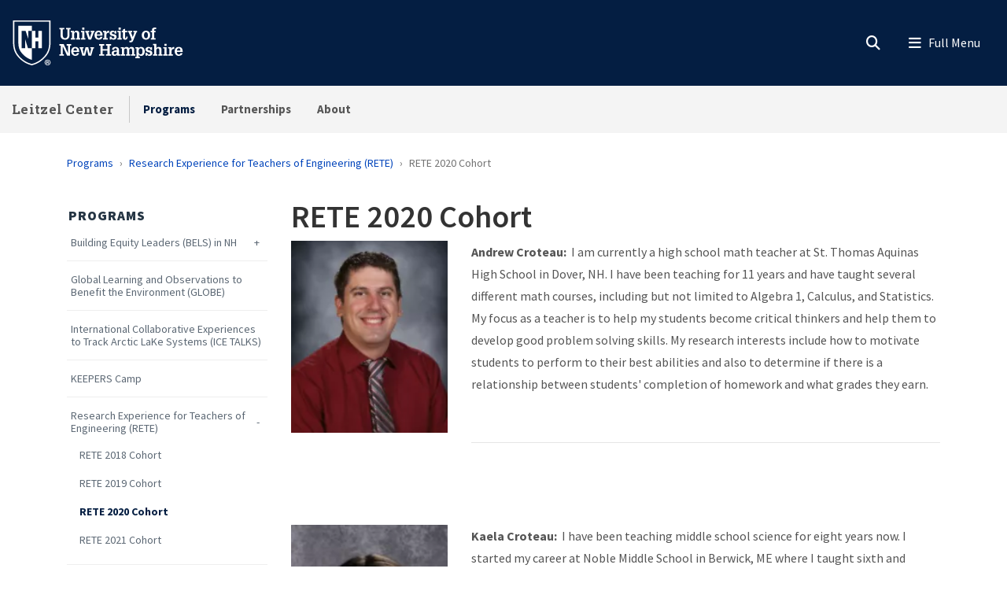

--- FILE ---
content_type: text/html; charset=UTF-8
request_url: https://www.unh.edu/leitzel-center/programs/research-experience-teachers-engineering-rete/rete-2020-cohort-0
body_size: 17146
content:
<!DOCTYPE html>
<html lang="en" dir="ltr" prefix="content: http://purl.org/rss/1.0/modules/content/  dc: http://purl.org/dc/terms/  foaf: http://xmlns.com/foaf/0.1/  og: http://ogp.me/ns#  rdfs: http://www.w3.org/2000/01/rdf-schema#  schema: http://schema.org/  sioc: http://rdfs.org/sioc/ns#  sioct: http://rdfs.org/sioc/types#  skos: http://www.w3.org/2004/02/skos/core#  xsd: http://www.w3.org/2001/XMLSchema# ">
  <head>
    <meta charset="utf-8" />
<meta name="description" content="RETE 2020 Cohort" />
<link rel="canonical" href="https://www.unh.edu/leitzel-center/programs/research-experience-teachers-engineering-rete/rete-2020-cohort-0" />
<link rel="icon" href="https://www.unh.edu/leitzel-center/profiles/unh8_extended_profile/themes/unh8/apps/drupal/../../favicons/favicon.ico?v=xQO8xdw9eN" />
<link rel="mask-icon" href="https://www.unh.edu/leitzel-center/profiles/unh8_extended_profile/themes/unh8/apps/drupal/../../favicons/favicon.svg?v=xQO8xdw9eN" />
<link rel="icon" sizes="16x16" href="https://www.unh.edu/leitzel-center/profiles/unh8_extended_profile/themes/unh8/apps/drupal/../../favicons/favicon-16x16.png?v=xQO8xdw9eN" />
<link rel="icon" sizes="32x32" href="https://www.unh.edu/leitzel-center/profiles/unh8_extended_profile/themes/unh8/apps/drupal/../../favicons/favicon-32x32.png?v=xQO8xdw9eN" />
<link rel="icon" sizes="192x192" href="https://www.unh.edu/leitzel-center/profiles/unh8_extended_profile/themes/unh8/apps/drupal/../../favicons/android-chrome-192x192.png?v=xQO8xdw9eN" />
<link rel="apple-touch-icon" sizes="180x180" href="https://www.unh.edu/leitzel-center/profiles/unh8_extended_profile/themes/unh8/apps/drupal/../../favicons/apple-touch-icon.png?v=xQO8xdw9eN" />
<meta property="og:site_name" content="Leitzel Center" />
<meta property="og:url" content="https://www.unh.edu/leitzel-center/programs/research-experience-teachers-engineering-rete/rete-2020-cohort-0" />
<meta property="og:title" content="RETE 2020 Cohort" />
<meta property="og:description" content="RETE 2020 Cohort" />
<meta name="Generator" content="Drupal 10 (https://www.drupal.org)" />
<meta name="MobileOptimized" content="width" />
<meta name="HandheldFriendly" content="true" />
<meta name="viewport" content="width=device-width, initial-scale=1.0" />
<link rel="preload" href="/leitzel-center/libraries/fontawesome/webfonts/fa-regular-400.woff2" as="font" type="font/woff2" crossorigin="" />
<link rel="preload" href="/leitzel-center/libraries/fontawesome/webfonts/fa-solid-900.woff2" as="font" type="font/woff2" crossorigin="" />
<link rel="preload" href="/leitzel-center/libraries/fontawesome/webfonts/fa-brands-400.woff2" as="font" type="font/woff2" crossorigin="" />
<link rel="preconnect" href="https://fonts.googleapis.com/" crossorigin="" />
<link rel="preconnect" href="https://fonts.gstatic.com/" crossorigin="" />
<link rel="preload" href="https://fonts.googleapis.com/css?family=Source+Sans+Pro:200,300,400,600,700,900&amp;display=swap" as="style" />
<link rel="preload" href="https://fonts.googleapis.com/css?family=Roboto+Slab:100,300,400,700&amp;display=swap" as="style" />
<script src="/leitzel-center/sites/default/files/google_tag/unh_master/google_tag.script.js?t8wu22" defer></script>
<script src="/leitzel-center/sites/default/files/google_tag/unh_directories/google_tag.script.js?t8wu22" defer></script>

    <title>RETE 2020 Cohort | Leitzel Center</title>
    <link rel="stylesheet" media="all" href="/leitzel-center/sites/default/files/css/css_0nn6B5BFsKCuFvbURleKKuqvpwzYyAENa62DXdkDE2c.css?delta=0&amp;language=en&amp;theme=unh8&amp;include=[base64]" />
<link rel="stylesheet" media="all" href="/leitzel-center/sites/default/files/css/css_obeXpt9xzbuRyAdrlesF9QblmkUWVRJX-p-nEXDoLqQ.css?delta=1&amp;language=en&amp;theme=unh8&amp;include=[base64]" />
<link rel="stylesheet" media="all" href="https://fonts.googleapis.com/css?family=Source+Sans+Pro:200,300,400,600,700,900&amp;display=swap" />
<link rel="stylesheet" media="all" href="https://fonts.googleapis.com/css?family=Roboto+Slab:100,300,400,700&amp;display=swap" />
<link rel="stylesheet" media="all" href="/leitzel-center/sites/default/files/css/css_a4ZGZ1dnTyPKRDyRh9ee9PngLOL3zFTeP9Ed3l1pbuc.css?delta=4&amp;language=en&amp;theme=unh8&amp;include=[base64]" />

    
  </head>
  <body>
        <a href="#main-content" class="visually-hidden focusable">
      Skip to main content
    </a>
    <noscript><iframe src="https://www.googletagmanager.com/ns.html?id=GTM-56W32WF" height="0" width="0" style="display:none;visibility:hidden"></iframe></noscript><noscript><iframe src="https://www.googletagmanager.com/ns.html?id=GTM-WB3JMG5" height="0" width="0" style="display:none;visibility:hidden"></iframe></noscript>
      <div class="dialog-off-canvas-main-canvas" data-off-canvas-main-canvas>
    

  
  


<header class="header-main">
      


<div id="unh-header" role="banner" class="unh-header">
  <div class="region-branding-logo-wrapper unh-header__logo">
          
      
<div id="block-sitebranding" class="settings-tray-editable" data-drupal-settingstray="editable">  
    
  
    
  
<aside class="branding">
  <div class="branding__site-logo">
    <a href="https://www.unh.edu" title="University of New Hampshire">
              <?xml version="1.0" encoding="utf-8"?>
<!-- Generator: Adobe Illustrator 28.1.0, SVG Export Plug-In . SVG Version: 6.00 Build 0)  -->
<svg version="1.1" xmlns="http://www.w3.org/2000/svg" xmlns:xlink="http://www.w3.org/1999/xlink"
	 viewBox="0 0 400 95" style="enable-background:new 0 0 400 95;" xml:space="preserve"
   aria-labelledby="University of New Hampshire logo" title="University of New Hampshire Logo" role="img">
<style type="text/css">
	.st0{fill:#FFFFFF;}
</style>
<g>
	<g>
		<path class="st0" d="M78.81,87.51c0,3.31-2.6,5.91-5.98,5.91c-3.35,0-6.02-2.6-6.02-5.91c0-3.24,2.67-5.84,6.02-5.84
			C76.21,81.67,78.81,84.27,78.81,87.51z M68.3,87.51c0,2.6,1.92,4.66,4.56,4.66c2.56,0,4.45-2.07,4.45-4.63
			c0-2.6-1.89-4.7-4.49-4.7S68.3,84.95,68.3,87.51z M71.9,90.57h-1.35v-5.84c0.53-0.11,1.28-0.18,2.24-0.18
			c1.1,0,1.6,0.18,2.03,0.43c0.32,0.25,0.57,0.71,0.57,1.28c0,0.64-0.5,1.14-1.21,1.35v0.07c0.57,0.21,0.89,0.64,1.07,1.42
			c0.18,0.89,0.29,1.25,0.43,1.46h-1.46c-0.18-0.21-0.29-0.75-0.46-1.42c-0.11-0.64-0.46-0.93-1.21-0.93H71.9V90.57z M71.94,87.26
			h0.64c0.75,0,1.35-0.25,1.35-0.85c0-0.54-0.39-0.89-1.25-0.89c-0.36,0-0.61,0.04-0.75,0.07V87.26z"/>
	</g>
	<g>
		<path class="st0" d="M2.5,1.58v45.35c-0.01,11.87,3.28,21.36,10.06,29C18,82.05,26.03,89.55,39.98,93.24l0.67,0.18l0.68-0.18
			c13.94-3.7,21.98-11.2,27.42-17.32c6.78-7.63,10.07-17.12,10.06-29V1.58H2.5z M76.18,46.93c0.01,11.21-3.07,20.12-9.4,27.25
			C61.52,80.09,53.85,87.2,40.65,90.7c-13.19-3.5-20.87-10.61-26.12-16.53c-6.33-7.13-9.41-16.04-9.4-27.25V4.21h71.04V46.93z"/>
		<path class="st0" d="M27.96,22.8l5.43,15.83h0.1V22.8h7.17V12.34H13.26v34.59c-0.01,9.25,2.33,16.19,7.35,21.84
			c4.45,5.01,10.28,10.4,20.04,13.47v-23.7h-7.77l-5.67-18.52h-0.1v18.52h-7.17V22.8H27.96z"/>
		<polyline class="st0" points="53.83,22.8 53.83,36.79 47.95,36.79 47.95,22.8 40.65,22.8 40.65,58.54 48.07,58.54 48.07,44.15
			53.96,44.15 53.96,58.54 61.36,58.54 61.36,22.8 53.83,22.8 		"/>
	</g>
	<g>
		<path class="st0" d="M96.85,16.93h9.83v2.97h-2.94v11.22c0,1.68-0.03,3.27,0.86,4.72c0.86,1.39,2.31,1.98,3.93,1.98
			c0.82,0,1.39-0.17,2.14-0.5c1.22-0.49,1.91-1.88,2.28-3.07c0.3-1.09,0.23-2.38,0.23-3.46V19.9h-2.9v-2.97h9.4v2.97h-2.38v10.49
			c0,1.78,0.1,3.83-0.63,5.51c-0.73,1.65-1.95,3.04-3.5,3.93c-1.25,0.76-3.6,1.12-5.08,1.12c-1.45,0-3.56-0.43-4.82-1.12
			c-1.39-0.73-2.41-1.91-3.13-3.27c-0.96-1.72-0.92-3.66-0.92-5.58V19.9h-2.38V16.93z"/>
		<path class="st0" d="M126.45,25.87c1.12-2.24,2.8-3.3,5.28-3.3c2.71,0,4.75,1.68,5.15,3.3c0.23,0.92,0.23,1.62,0.23,2.38v9.5h2.18
			v2.8h-8.61v-2.8h2.05v-7.89c0-0.86,0.03-1.55-0.23-2.41c-0.3-1.06-1.19-1.85-2.34-1.85c-3.2,0-3.4,3-3.4,5.44v6.7h2.11v2.8h-8.81
			v-2.8h2.31V25.81h-2.31V23h6.4V25.87z"/>
		<path class="st0" d="M140.79,40.56v-2.8h2.34V25.81h-2.34V23h6.73v14.75h2.05v2.8H140.79z M147.53,16.3v4.03h-4.39V16.3H147.53z"
			/>
		<path class="st0" d="M149.41,23h8.25v2.81h-2.18l3.27,11.19h0.03l3.7-11.19h-2.21V23h7.72v2.81h-1.35l-5.18,14.75h-5.44
			l-5.21-14.75h-1.39V23z"/>
		<path class="st0" d="M172.74,32.67c-0.03,2.51,1.02,5.41,4.03,5.41c1.75,0,2.97-1.19,3.27-2.87h4.19
			c-0.3,3.86-4.12,5.74-7.69,5.74c-1.12,0-2.64-0.36-3.66-0.83c-1.15-0.53-1.91-1.19-2.67-2.21c-1.39-1.78-1.91-4.09-1.91-6.3
			c0-4.82,2.74-9.04,8.05-9.04c2.34,0,4.55,0.63,6.17,2.34c1.42,1.52,1.85,3.99,1.95,5.97c0.03,0.53,0.1,1.02,0.03,1.52
			c0,0.1-0.03,0.17-0.03,0.26H172.74z M180.03,30.13c-0.03-1.98-0.82-4.82-3.33-4.82c-2.77,0-3.66,2.51-3.86,4.82H180.03z"/>
		<path class="st0" d="M192.04,26.73c0.69-3.07,2.77-4.32,5.84-4.03v4.29c-0.49-0.13-1.02-0.26-1.55-0.26
			c-1.62,0-3.04,0.99-3.6,2.47c-0.43,1.19-0.43,2.8-0.43,4.03v4.52h2.8v2.8h-9.5v-2.8h2.31V25.81h-2.31V23h6.43V26.73z"/>
		<path class="st0" d="M209.37,28.64c-0.2-1.88-0.89-3.43-3-3.43c-1.42,0-2.74,0.63-2.74,2.24c0,0.56,0.17,0.92,0.53,1.35
			c0.3,0.23,0.66,0.33,0.99,0.5c1.88,0.53,5.41,0.79,6.73,2.44c0.89,1.09,1.22,2.11,1.22,3.5c0.03,1.02-0.43,2.61-1.09,3.53
			c-0.79,1.09-2.71,2.18-5.18,2.18c-1.65,0-3.43-0.76-4.32-2.18v1.78h-3.17v-6.1h3.43c0.13,2.18,1.09,3.7,3.43,3.7
			c1.22,0,2.47-0.86,2.47-2.18c0-0.66-0.2-1.45-0.86-1.78c-1.98-0.96-4.39-0.73-6.27-1.98c-1.62-1.12-2.24-2.64-2.24-4.59
			c-0.17-1.45,0.69-2.51,1.15-3.17c0.66-0.92,2.84-1.88,4.88-1.88c1.52,0,3.23,0.66,4.16,1.88V23h3.1v5.64H209.37z"/>
		<path class="st0" d="M214.71,40.56v-2.8h2.34V25.81h-2.34V23h6.73v14.75h2.05v2.8H214.71z M221.44,16.3v4.03h-4.39V16.3H221.44z"
			/>
		<path class="st0" d="M235.47,35.94c0,2.08-0.66,3.99-2.84,4.69c-0.36,0.13-1.45,0.33-1.81,0.33c-0.79,0-1.25-0.13-2.01-0.33
			c-1.52-0.46-2.34-1.52-2.67-3c-0.17-0.73-0.13-2.28-0.13-3.07v-8.74h-2.61V23h2.61v-3l4.39-1.48V23h4.39v2.81h-4.39v10.99
			c0,0.33,0.2,0.99,0.53,1.12c2.01,0.82,1.88-1.98,1.85-3.17h2.71V35.94z"/>
		<path class="st0" d="M236.3,23h8.41v2.81h-2.28l3.37,9.27l0.17,0.43l3.37-9.7h-2.18V23h7.79v2.81h-1.39l-6.27,15.84
			c-1.06,2.74-2.08,4.69-5.38,4.69c-0.89,0-1.78,0-2.64-0.17v-3.04c0.59,0.03,1.19,0.1,1.78,0.1c1.58,0,1.91-0.53,2.47-1.88
			l0.23-0.56l-6.04-14.98h-1.42V23z"/>
	</g>
	<g>
		<path class="st0" d="M266.33,38.05c-1.45-1.81-2.01-4.12-2.01-6.4c0-2.47,0.59-4.72,2.31-6.57c1.55-1.65,3.89-2.51,6.14-2.51
			c5.64,0,8.68,3.93,8.68,9.24c0,5.08-3.13,9.14-8.55,9.14C270.52,40.95,267.82,39.89,266.33,38.05z M268.91,31.75
			c0,1.45,0.13,2.77,0.82,4.09c0.63,1.25,1.75,2.21,3.23,2.21c1.58,0,2.67-1.12,3.27-2.47c0.5-1.16,0.63-2.67,0.63-3.89
			c0-1.45-0.13-2.71-0.79-4.03c-0.63-1.22-1.68-2.18-3.17-2.18C269.73,25.48,268.91,29.3,268.91,31.75z"/>
		<path class="st0" d="M282.44,25.81V23h2.57v-1.52c0-1.62,0.33-3.33,1.78-4.26c1.42-0.96,2.77-1.29,4.49-1.29
			c0.83,0,1.65,0.2,2.48,0.43v2.97c-0.59-0.1-1.16-0.2-1.75-0.2c-0.89,0-1.62,0.2-2.24,0.89c-0.4,0.53-0.36,1.75-0.36,2.31V23h3
			v2.81h-3v11.94h2.9v2.8h-9.67v-2.8h2.38V25.81H282.44z"/>
	</g>
	<g>
		<path class="st0" d="M96.85,73.72v-2.97h2.74V53.06h-2.74v-2.97h8.78l8.78,18.58h0.03V53.06h-2.77v-2.97h9.31v2.97h-2.57v20.66
			h-5.84l-8.98-19.07h-0.03v16.1h2.61v2.97H96.85z"/>
		<path class="st0" d="M125.26,65.83c-0.03,2.51,1.02,5.41,4.03,5.41c1.75,0,2.97-1.19,3.27-2.87h4.19
			c-0.3,3.86-4.12,5.74-7.69,5.74c-1.12,0-2.64-0.36-3.66-0.83c-1.15-0.53-1.91-1.19-2.67-2.21c-1.39-1.78-1.91-4.09-1.91-6.3
			c0-4.82,2.74-9.04,8.05-9.04c2.34,0,4.55,0.63,6.17,2.34c1.42,1.52,1.85,3.99,1.95,5.97c0.03,0.53,0.1,1.02,0.03,1.52
			c0,0.1-0.03,0.17-0.03,0.26H125.26z M132.56,63.29c-0.03-1.98-0.82-4.82-3.33-4.82c-2.77,0-3.66,2.51-3.86,4.82H132.56z"/>
		<path class="st0" d="M146.16,56.16v2.81h-2.34l2.51,11.35h0.03l3.73-14.16h5.35l3.27,14.16h0.03l2.97-11.35h-2.24v-2.81h7.79v2.81
			h-1.62l-4.22,14.75h-5.54l-3.17-13.17l-3.6,13.17h-5.54l-4.22-14.75h-1.55v-2.81H146.16z"/>
	</g>
	<g>
		<path class="st0" d="M177.74,73.72v-2.97h2.71V53.06h-2.71v-2.97h10.1v2.97h-2.87v7.19h9.57v-7.19h-2.87v-2.97h10.13v2.97h-2.74
			v17.69h2.74v2.97h-10.13v-2.97h2.87v-7.52h-9.57v7.52h2.87v2.97H177.74z"/>
		<path class="st0" d="M214.17,70.91c-0.99,2.21-3.1,3.2-5.48,3.2c-2.44,0-4.82-1.39-5.21-3.2c-0.36-1.15-0.4-1.75-0.4-2.28
			c0-1.48,0.59-2.97,1.72-3.96c0.86-0.79,2.84-1.48,3.99-1.52c0.82-0.03,1.72-0.17,2.54-0.17c0.79,0,1.58,0.1,2.38,0.13
			c0.23-2.11-0.07-4.75-2.8-4.75c-1.91,0-2.84,1.32-2.8,3.17h-4.36c0.1-4.29,3.3-5.81,7.16-5.81c2.74,0,5.31,0.73,6.5,3.43
			c0.26,0.59,0.33,0.96,0.43,1.65c0.1,0.76,0.13,1.48,0.13,2.24v7.89h2.28v2.77h-6.07V70.91z M211.76,65.6
			c-2.24,0-4.29,0.53-4.29,3.2c0,1.35,0.89,2.44,2.31,2.44c3.2,0,3.96-3.07,4.06-5.64H211.76z"/>
		<path class="st0" d="M228.04,59.03c1.12-2.24,2.97-3.3,5.51-3.3c2.34,0,4.06,0.89,4.88,3.3c0.96-2.24,2.84-3.3,5.11-3.3
			c2.51,0,4.29,1.15,5.15,3.3c0.43,1.09,0.3,1.88,0.3,2.74v9.14h2.14v2.8h-8.61v-2.8h2.08v-7.82c0-1.78-0.23-4.12-2.61-4.12
			c-1.29,0-2.21,0.59-2.77,1.78c-0.56,1.15-0.56,2.14-0.56,3.4v6.76h2.05v2.8h-8.45v-2.8h2.01v-8.12c0-0.99,0-1.75-0.43-2.67
			c-0.33-0.69-1.19-1.15-1.95-1.15c-1.85,0-2.84,1.12-3.33,2.77c-0.23,0.86-0.23,1.68-0.23,2.57v6.6h2.11v2.8h-8.81v-2.8h2.31V58.97
			h-2.31v-2.81h6.4V59.03z"/>
		<path class="st0" d="M257.81,59.13c1.22-2.38,3.1-3.4,5.18-3.4c2.67,0,4.45,1.09,6.04,3.4c0.69,1.02,1.29,3.2,1.29,5.58
			c0,2.64-0.26,4.29-1.65,6.57c-1.12,1.85-3.5,2.84-5.61,2.84c-1.95,0-3.66-0.86-4.98-3.04v5.18h2.47v2.8h-9.17v-2.8h2.31V58.97
			h-2.31v-2.81h6.43V59.13z M258.87,60.71c-0.76,1.45-1.06,2.87-1.06,4.29c0,2.48,0.96,6.14,4.06,6.14c3.17,0,3.93-3.46,3.93-5.97
			s-0.5-6.57-3.8-6.57C260.58,58.6,259.39,59.59,258.87,60.71z"/>
		<path class="st0" d="M282.13,61.8c-0.2-1.88-0.89-3.43-3-3.43c-1.42,0-2.74,0.63-2.74,2.24c0,0.56,0.17,0.92,0.53,1.35
			c0.3,0.23,0.66,0.33,0.99,0.5c1.88,0.53,5.41,0.79,6.73,2.44c0.89,1.09,1.22,2.11,1.22,3.5c0.03,1.02-0.43,2.61-1.09,3.53
			c-0.79,1.09-2.71,2.18-5.18,2.18c-1.65,0-3.43-0.76-4.32-2.18v1.78h-3.17v-6.1h3.43c0.13,2.18,1.09,3.7,3.43,3.7
			c1.22,0,2.47-0.86,2.47-2.18c0-0.66-0.2-1.45-0.86-1.78c-1.98-0.96-4.39-0.73-6.27-1.98c-1.62-1.12-2.24-2.64-2.24-4.59
			c-0.17-1.45,0.69-2.51,1.15-3.17c0.66-0.92,2.84-1.88,4.88-1.88c1.52,0,3.23,0.66,4.16,1.88v-1.45h3.1v5.64H282.13z"/>
		<path class="st0" d="M287.29,73.72v-2.8h2.24V52.5h-2.24v-2.8h6.63v8.74c1.22-1.95,2.71-2.71,5.02-2.71c1.45,0,3.2,0.43,4.19,1.55
			c1.06,1.19,1.22,2.64,1.22,4.16v9.47h2.21v2.8h-8.74v-2.8h2.14v-7.89c0-0.66-0.07-1.35-0.17-2.01c-0.1-1.25-1.12-2.28-2.41-2.28
			c-1.58,0-2.47,0.82-3,2.24c-0.49,1.22-0.46,2.44-0.46,3.73v6.2h2.15v2.8H287.29z"/>
		<path class="st0" d="M307.88,73.72v-2.8h2.34V58.97h-2.34v-2.81h6.73v14.75h2.05v2.8H307.88z M314.61,49.46v4.03h-4.39v-4.03
			H314.61z"/>
		<path class="st0" d="M324.6,59.89c0.69-3.07,2.77-4.32,5.84-4.03v4.29c-0.49-0.13-1.02-0.26-1.55-0.26c-1.62,0-3.04,0.99-3.6,2.47
			c-0.43,1.19-0.43,2.8-0.43,4.03v4.52h2.8v2.8h-9.5v-2.8h2.31V58.97h-2.31v-2.81h6.43V59.89z"/>
		<path class="st0" d="M335.72,65.83c-0.03,2.51,1.02,5.41,4.03,5.41c1.75,0,2.97-1.19,3.27-2.87h4.19
			c-0.3,3.86-4.12,5.74-7.69,5.74c-1.12,0-2.64-0.36-3.66-0.83c-1.15-0.53-1.91-1.19-2.67-2.21c-1.39-1.78-1.91-4.09-1.91-6.3
			c0-4.82,2.74-9.04,8.05-9.04c2.34,0,4.55,0.63,6.17,2.34c1.42,1.52,1.85,3.99,1.95,5.97c0.03,0.53,0.1,1.02,0.03,1.52
			c0,0.1-0.03,0.17-0.03,0.26H335.72z M343.02,63.29c-0.03-1.98-0.82-4.82-3.33-4.82c-2.77,0-3.66,2.51-3.86,4.82H343.02z"/>
	</g>
</g>
</svg>

          </a>
  </div>
</aside>

</div>
  
      </div>

  
  <div class="unh-header__quicklinks region-branding-menu-wrapper">
    <div>
            
        </div>
  </div>
  <div class="unh-header__search">
    <a class="unh-header__offcanvas__toggle collapsed"
         data-toggle="collapse"
         href="#unh-header__search__content"
         role="button"
         aria-expanded="false"
         aria-controls="unh-header__search__content"
         title="Open search box"><i class="fas fa-search for-inactive"></i><i class="fas fa-times for-active"></i><span class="sr-only">Search
      </a>  </div>
  <div class="unh-header__offcanvas">
    <a class="unh-header__offcanvas__toggle"
        data-toggle="unh-header__offcanvas__content"
        tabindex="0"
        title="Expand menu"><i class="fas fa-bars for-inactive"></i><i class="fas fa-times for-active"></i><span class="sr-only">Menu
      </a>  </div>
</div>
<div id="unh-header__search__content" class="pt-30 unh-header__search__content collapse para__txt para__txt--white para__bg para__bg--primary-dark">
  <div class="container-fluid">
    <div class="row">
          <div class="unh-header__search__content__search col-md-8">
        
      
<div id="block-unhsearchblock" class="settings-tray-editable" data-drupal-settingstray="editable">  
    
      

<div class="unh_search_block__wrapper">

    <ul class="unh_search_block__controls list-inline mb-3" >
      
      <li class="list-inline-item">
        <div class="form-check">
          <input  class="form-check-input" type="radio" name="search_action" id="unh-search-block-unh" value="unh">
          <label class="form-check-label" for="unh-search-block-unh" >Search UNH.edu</label>
        </div>
      </li>
                  <li class="list-inline-item">
        <div class="form-check">
          <input checked class="form-check-input" type="radio" name="search_action" id="unh-search-block-site" value="site">
          <label class="form-check-label" for="unh-search-block-site" >Search Leitzel Center</label>
        </div>
      </li>
          </ul>


    <div class="unh_search_block__blocks">
                    <div id="unh_search_block__blocks__unh" class="unh_search_block__blocks__block">
                <form action="//www.unh.edu/search" id="unh-main-menu-gse-search" method="get" role="search" target="_blank">
                    <div class="input-group">
                        <label for="search-query" class="sr-only">Search UNH.edu</label>
                        <input autocomplete="off" class="form-control" id="search-query" name="q" placeholder="Search UNH" required="" type="search">
                        <div class="input-group-append">
                            <button type="submit" id="submit">Search</button>
                        </div>
                    </div>
                </form>
            </div>
                    <div id="unh_search_block__blocks__site" class="unh_search_block__blocks__block">
            <form class="search-api-page-block-form-search search-api-page-block-form search-form search-block-form container-inline" data-drupal-selector="search-api-page-block-form-search" action="/leitzel-center/search" method="post" id="search-api-page-block-form-search" accept-charset="UTF-8">
  
<div class="form-group js-form-item form-item js-form-type-search form-item-keys js-form-item-keys form-no-label">
      <label for="edit-keys" class="visually-hidden">Search</label>
        <input title="Enter the terms you wish to search for." data-drupal-selector="edit-keys" placeholder="Search Leitzel Center" type="search" id="edit-keys" name="keys" value="" size="15" maxlength="128" class="form-search" />

        </div>
<input autocomplete="off" data-drupal-selector="form-sijfo0jxpw1ofgu9nvz-smck3vazjue4wwvtdw1ntje" type="hidden" name="form_build_id" value="form-sijFO0JXpw1oFgU9nVZ-smCK3VAzjuE4WwvtDW1NtjE" />
<input data-drupal-selector="edit-search-api-page-block-form-search" type="hidden" name="form_id" value="search_api_page_block_form_search" />

<div data-drupal-selector="edit-actions" class="form-actions form-group js-form-wrapper form-wrapper" id="edit-actions"><input class="search-form__submit button js-form-submit form-submit" data-drupal-selector="edit-submit" type="submit" id="edit-submit" name="op" value="Search" />
</div>

</form>

        </div>
        </div>
</div>

  </div>
  
      </div>
              <div class="unh-header__search__content__links col-md-4 pt-20 pt-md-0">
          
      
<div id="block-unhblockdefaultsearchlinks" class="settings-tray-editable" data-drupal-settingstray="editable">  
    
      

  
            <div class="field field--block-content--body field--name-body field--type-text-with-summary field--label-hidden field__item"><h3 id="h3-commonly-searched-items">Commonly Searched Items:</h3>

<hr class="hr--quarter-width ml-0 my-2 hr--primary">
<ul>
	<li><a data-entity-substitution="canonical" data-entity-type="group" data-entity-uuid="2fd2a1f0-fc34-4dfb-88ec-0b4f69fb76f1" href="/leitzel-center/stem-teachers-collaborative" title="STEM Teachers' Collaborative">Stem Teachers' Collaborative</a></li>
	<li><a href="https://explore.unh.edu/visit">Visit</a></li>
	<li><a href="https://www.unh.edu/business-services/tuitfees">Tuition</a></li>
	<li><a href="https://www.unh.edu/registrar">Registrar</a></li>
</ul></div>
      
  </div>
  
        </div>
              </div>
  </div>
</div>

        
<div id="header" role="banner" class="header">
  <div class="container-fluid">
    <div class="row">
      <div class="header__site-name">
                          <div><a href="https://www.unh.edu/leitzel-center/">Leitzel Center</a></div>
                    </div>
      <div class="header__pipe d-none d-lg-block"></div>
      <div id='unhbar-nav' class="header__site-menu d-none d-lg-block">
                
      
<div class="unh-menu--superfish main-menu settings-tray-editable" id="block-unh8-usnhgroupmenumainnavigation" data-drupal-settingstray="editable">  
    
      



<ul id="superfish-main" class="menu sf-menu sf-main sf-horizontal sf-style-none">
  

<li id="main-menu-link-contentcec91bc5-43cc-43f6-b479-ed0c2cb48c33" class="active-trail sf-depth-1 menuparent sf-first"><a href="/leitzel-center/programs" class="sf-depth-1 menuparent">Programs</a><ul><li id="main-menu-link-content790cfa2c-eb24-4e44-a385-95a88c4a35de" class="sf-depth-2 sf-no-children sf-first"><a href="/leitzel-center/programs/bels-nh" class="sf-depth-2">Building Equity Leaders (BELS) in NH</a></li><li id="main-menu-link-content4dbb9601-b7d0-4e6c-b745-508abf0f667a" class="sf-depth-2 sf-no-children"><a href="/leitzel-center/globe-program-unh" title="GLOBE" class="sf-depth-2">Global Learning and Observations to Benefit the Environment (GLOBE)</a></li><li id="main-menu-link-contentfb391329-3cfd-4860-81ba-1d072c949cc8" class="sf-depth-2 sf-no-children"><a href="/leitzel-center/programs/ice-talks" class="sf-depth-2">International Collaborative Experiences to Track Arctic LaKe Systems (ICE TALKS)</a></li><li id="main-menu-link-contentdddd44a4-2961-42da-b514-ed92fdb89edf" class="sf-depth-2 sf-no-children"><a href="/leitzel-center/programs/keepers-camp" class="sf-depth-2">KEEPERS Camp</a></li><li id="main-menu-link-contentde8754c9-1172-40d0-b9c7-4e394bbc4412" class="active-trail sf-depth-2 sf-no-children"><a href="/leitzel-center/programs/research-experience-teachers-engineering-rete" class="sf-depth-2">Research Experience for Teachers of Engineering (RETE)</a></li><li id="main-menu-link-contentf6b99b14-f2c2-4a2f-b12c-b8c313148f6e" class="sf-depth-2 sf-no-children"><a href="https://www.unh.edu/leitzel-center/robert-noyce-teacher-scholarship-program" class="sf-depth-2 sf-external">Robert Noyce Teacher Scholarship Program</a></li><li id="main-menu-link-contentccd86fbe-d907-433b-9d0c-9ace74cea250" class="sf-depth-2 sf-no-children"><a href="/leitzel-center/programs/schoolyard-sites" class="sf-depth-2">Schoolyard SITES</a></li><li id="main-menu-link-contentb2ef282b-0ea1-4c4f-a7d5-ba2d9a9afec9" class="sf-depth-2 sf-no-children"><a href="/leitzel-center/programs/stembassador" class="sf-depth-2">STEMbassadors</a></li><li id="main-menu-link-content61865ceb-92a7-4848-adff-cd3fe8d0f7b0" class="sf-depth-2 sf-no-children"><a href="/leitzel-center/programs/stem-education-learning-community-selc" class="sf-depth-2">STEM Education Learning Community (SELC)</a></li><li id="main-menu-link-content3bf98633-bae2-44e6-8280-03ae97217723" class="sf-depth-2 sf-no-children"><a href="/leitzel-center/programs/stem-language-arts-teachinglearning-ecosystems-slate" class="sf-depth-2">STEM-Language Arts Teaching/learning Ecosystems (SLATE)</a></li><li id="main-menu-link-content88a5d842-20bc-4b60-9080-f29ffd706a39" class="sf-depth-2 sf-no-children"><a href="/leitzel-center/stem-teachers-collaborative" class="sf-depth-2">STEM Teachers&#039; Collaborative</a></li><li id="main-menu-link-contentd83a3bf5-c5d9-43dc-8c82-f09c96d982b1" class="sf-depth-2 sf-no-children"><a href="/leitzel-center/young-inventors-program" title="Young Inventors&#039; Program (YIP)" class="sf-depth-2">Young Inventors&#039; Program (YIP)</a></li><li id="main-menu-link-content04d2e890-643a-4607-a2e5-4fc69ee91401" class="sf-depth-2 sf-no-children"><a href="/leitzel-center/programs/past-programs" class="sf-depth-2">Past Programs</a></li></ul></li><li id="main-menu-link-contentc1d54375-b509-4ff1-8b46-c53aab9995ec" class="sf-depth-1 sf-no-children"><a href="/leitzel-center/partnerships" class="sf-depth-1">Partnerships</a></li><li id="main-menu-link-content392d6307-92a8-4910-857d-1a4968cfc413" class="sf-depth-1 menuparent sf-last"><a href="/leitzel-center/about" class="sf-depth-1 menuparent">About</a><ul><li id="main-menu-link-content4ef31698-c62b-44cc-b011-3bb978bf0b38" class="sf-depth-2 sf-no-children sf-first"><a href="/leitzel-center/about/contact-us" class="sf-depth-2">Contact Us</a></li><li id="main-menu-link-content40a1ee20-eb85-4bfe-8a00-3704e52c4b61" class="sf-depth-2 sf-no-children"><a href="/leitzel-center/about/faculty-staff" class="sf-depth-2">Faculty &amp; Staff</a></li><li id="main-menu-link-content08f2728f-498b-4b35-9b23-41dd408c3738" class="sf-depth-2 sf-no-children sf-last"><a href="/leitzel-center/about/news-collaborations" class="sf-depth-2">News &amp; Collaborations</a></li></ul></li>
</ul>

  </div>
  
            </div>
    </div>
  </div>
</div>
  </header>

<div  class="layout-container sidebar-first node node--type-page">

  

    


  <main class="container" role="main">
    <a id="main-content" tabindex="-1"></a>    
      
<div id="block-breadcrumbs" class="settings-tray-editable" data-drupal-settingstray="editable">  
    
      
  
<nav aria-label="breadcrumb" role="navigation">
  <ol class="breadcrumb">
                  <li class="breadcrumb-item"><a href="/leitzel-center/programs">Programs</a></li>
                        <li class="breadcrumb-item"><a href="/leitzel-center/programs/research-experience-teachers-engineering-rete">Research Experience for Teachers of Engineering (RETE)</a></li>
                        <li class="breadcrumb-item active is-active" aria-current="page">RETE 2020 Cohort</li>
            </ol>
</nav>


  </div>
  
    <section class="row">


                        <aside class="layout-sidebar-first col-md-3" role="complementary">
            <button class="btn btn-block btn-arrow btn-gray-900 d-block d-md-none collapsed" type="button" data-toggle="collapse" data-target="#sidebar-first-collapse" aria-expanded="false" aria-controls="sidebar-first-collapse">In This Section</button>
            <div class="collapse dont-collapse-sm" id="sidebar-first-collapse">
              
      <nav role="navigation" aria-labelledby="block-mainnavigation-2-menu" id="block-mainnavigation-2" class="sidemenu settings-tray-editable" data-drupal-settingstray="editable">      
  <h2 id="block-mainnavigation-2-menu"><a href="/leitzel-center/programs" class="menu-item--active-trail" data-drupal-link-system-path="node/14">Programs</a></h2>
  

        



<ul  data-region="sidebar_first" class="menu menu-level-0">
      
    <li class="menu-item menu-item--collapsed " >
          <a href="/leitzel-center/programs/bels-nh" data-drupal-link-system-path="node/2">Building Equity Leaders (BELS) in NH</a>
    
              

<div  class="menu_link_content menu-link-contentmain view-mode-default" 0="menu-dropdown" 1="menu-dropdown-0" 2="menu-type-default">
        
  </div>

        </li>
        
    <li class="menu-item " >
          <a href="/leitzel-center/globe-program-unh" title="GLOBE" data-drupal-link-system-path="group/4">Global Learning and Observations to Benefit the Environment (GLOBE)</a>
    
              

<div  class="menu_link_content menu-link-contentmain view-mode-default" 0="menu-dropdown" 1="menu-dropdown-0" 2="menu-type-default">
        
  </div>

        </li>
        
    <li class="menu-item " >
          <a href="/leitzel-center/programs/ice-talks" data-drupal-link-system-path="node/143">International Collaborative Experiences to Track Arctic LaKe Systems (ICE TALKS)</a>
    
              

<div  class="menu_link_content menu-link-contentmain view-mode-default" 0="menu-dropdown" 1="menu-dropdown-0" 2="menu-type-default">
        
  </div>

        </li>
        
    <li class="menu-item " >
          <a href="/leitzel-center/programs/keepers-camp" data-drupal-link-system-path="node/17">KEEPERS Camp</a>
    
              

<div  class="menu_link_content menu-link-contentmain view-mode-default" 0="menu-dropdown" 1="menu-dropdown-0" 2="menu-type-default">
        
  </div>

        </li>
        
    <li class="menu-item menu-item--expanded menu-item--active-trail " >
          <a href="/leitzel-center/programs/research-experience-teachers-engineering-rete" data-drupal-link-system-path="node/15">Research Experience for Teachers of Engineering (RETE)</a>
    
              

<div  class="menu_link_content menu-link-contentmain view-mode-default" 0="menu-dropdown" 1="menu-dropdown-0" 2="menu-type-default">
        
  <ul class="menu menu-level-1">
                  
        <li class="menu-item">
          <a href="/leitzel-center/programs/research-experience-teachers-engineering-rete/rete-2018-cohort-0" data-drupal-link-system-path="node/153">RETE 2018 Cohort</a>
                                

<div  class="menu_link_content menu-link-contentmain view-mode-default" 0="menu-dropdown" 1="menu-dropdown-1" 2="menu-type-default">
        
  </div>

                  </li>
                      
        <li class="menu-item">
          <a href="/leitzel-center/programs/research-experience-teachers-engineering-rete/rete-2019-cohort" data-drupal-link-system-path="node/152">RETE 2019 Cohort</a>
                                

<div  class="menu_link_content menu-link-contentmain view-mode-default" 0="menu-dropdown" 1="menu-dropdown-1" 2="menu-type-default">
        
  </div>

                  </li>
                      
        <li class="menu-item menu-item--active-trail">
          <a href="/leitzel-center/programs/research-experience-teachers-engineering-rete/rete-2020-cohort-0" data-drupal-link-system-path="node/151" class="is-active" aria-current="page">RETE 2020 Cohort</a>
                                

<div  class="menu_link_content menu-link-contentmain view-mode-default" 0="menu-dropdown" 1="menu-dropdown-1" 2="menu-type-default">
        
  </div>

                  </li>
                      
        <li class="menu-item">
          <a href="/leitzel-center/programs/research-experience-teachers-engineering-rete/rete-2021-cohort" data-drupal-link-system-path="node/141">RETE 2021 Cohort</a>
                                

<div  class="menu_link_content menu-link-contentmain view-mode-default" 0="menu-dropdown" 1="menu-dropdown-1" 2="menu-type-default">
        
  </div>

                  </li>
          </ul>



  </div>

        </li>
        
    <li class="menu-item " >
          <a href="https://www.unh.edu/leitzel-center/robert-noyce-teacher-scholarship-program">Robert Noyce Teacher Scholarship Program</a>
    
              

<div  class="menu_link_content menu-link-contentmain view-mode-default" 0="menu-dropdown" 1="menu-dropdown-0" 2="menu-type-default">
        
  </div>

        </li>
        
    <li class="menu-item " >
          <a href="/leitzel-center/programs/schoolyard-sites" data-drupal-link-system-path="node/16">Schoolyard SITES</a>
    
              

<div  class="menu_link_content menu-link-contentmain view-mode-default" 0="menu-dropdown" 1="menu-dropdown-0" 2="menu-type-default">
        
  </div>

        </li>
        
    <li class="menu-item " >
          <a href="/leitzel-center/programs/stembassador" data-drupal-link-system-path="node/171">STEMbassadors</a>
    
              

<div  class="menu_link_content menu-link-contentmain view-mode-default" 0="menu-dropdown" 1="menu-dropdown-0" 2="menu-type-default">
        
  </div>

        </li>
        
    <li class="menu-item " >
          <a href="/leitzel-center/programs/stem-education-learning-community-selc" data-drupal-link-system-path="node/90">STEM Education Learning Community (SELC)</a>
    
              

<div  class="menu_link_content menu-link-contentmain view-mode-default" 0="menu-dropdown" 1="menu-dropdown-0" 2="menu-type-default">
        
  </div>

        </li>
        
    <li class="menu-item " >
          <a href="/leitzel-center/programs/stem-language-arts-teachinglearning-ecosystems-slate" data-drupal-link-system-path="node/161">STEM-Language Arts Teaching/learning Ecosystems (SLATE)</a>
    
              

<div  class="menu_link_content menu-link-contentmain view-mode-default" 0="menu-dropdown" 1="menu-dropdown-0" 2="menu-type-default">
        
  </div>

        </li>
        
    <li class="menu-item " >
          <a href="/leitzel-center/stem-teachers-collaborative" data-drupal-link-system-path="group/1">STEM Teachers&#039; Collaborative</a>
    
              

<div  class="menu_link_content menu-link-contentmain view-mode-default" 0="menu-dropdown" 1="menu-dropdown-0" 2="menu-type-default">
        
  </div>

        </li>
        
    <li class="menu-item " >
          <a href="/leitzel-center/young-inventors-program" title="Young Inventors&#039; Program (YIP)" data-drupal-link-system-path="group/2">Young Inventors&#039; Program (YIP)</a>
    
              

<div  class="menu_link_content menu-link-contentmain view-mode-default" 0="menu-dropdown" 1="menu-dropdown-0" 2="menu-type-default">
        
  </div>

        </li>
        
    <li class="menu-item " >
          <a href="/leitzel-center/programs/past-programs" data-drupal-link-system-path="node/21">Past Programs</a>
    
              

<div  class="menu_link_content menu-link-contentmain view-mode-default" 0="menu-dropdown" 1="menu-dropdown-0" 2="menu-type-default">
        
  </div>

        </li>
  </ul>

    </nav>
  
            </div>
          </aside>
        
                  <div class="layout-content col-md-9">
                   
      <div data-drupal-messages-fallback class="hidden"></div>
<div id="block-pagetitle">  
    
      
  <h1><span>
  RETE 2020 Cohort
</span>
</h1>


  </div>
<div id="block-mainpagecontent">  
    
      <article about="/leitzel-center/programs/research-experience-teachers-engineering-rete/rete-2020-cohort-0">

  
    

  
          

  
      <div class="field field--node--field-unh-paragraphs field--name-field-unh-paragraphs field--type-entity-reference-revisions field--label-hidden field__items">
              <div class="field__item">  <div class="unh-paragraphs-layout-behavior paragraph paragraph--type--layout paragraph--view-mode--default">
          
      <div id="para-layout-two-column" class="para__layout__two-column para__layout__two-column--3-9 para__layout">
    
                <div class="para__layout__item paragraph paragraph--type--unh-simple-text paragraph--view-mode--default clearfix">
              

  
            <div class="field field--paragraph--field-paragraph-content field--name-field-paragraph-content field--type-text-long field--label-hidden field__item"><div class="align-full text-center">
  
  

  
            <div class="field field--media--field-media-image field--name-field-media-image field--type-image field--label-hidden field__item">    <picture>
                  <source srcset="/leitzel-center/sites/default/files/styles/max_width_992px/public/media/2022-01/photo-for-rete.webp?itok=vKXRIW_4 173w" media="(min-width: 1px)" type="image/webp" sizes="(min-width: 1200px) 1200px, 100vw">
              <source srcset="/leitzel-center/sites/default/files/styles/max_width_992px/public/media/2022-01/photo-for-rete.png?itok=vKXRIW_4 173w" media="(min-width: 1px)" type="image/png" sizes="(min-width: 1200px) 1200px, 100vw">
                  <img loading="eager" width="173" height="212" src="/leitzel-center/sites/default/files/styles/max_width_480px/public/media/2022-01/photo-for-rete.png?itok=VbrnD1rM" alt="Andrew Croteau photo" typeof="foaf:Image" class="img-fluid">

  </picture>

</div>
      
</div>
</div>
      
          </div>
  
                <div class="para__layout__item paragraph paragraph--type--unh-simple-text paragraph--view-mode--default clearfix">
              

  
            <div class="field field--paragraph--field-paragraph-content field--name-field-paragraph-content field--type-text-long field--label-hidden field__item"><p><strong>Andrew Croteau:</strong>&nbsp; I am currently a high school math teacher at St. Thomas Aquinas High School in Dover, NH. I have been teaching for 11 years and have taught several different math courses, including but not limited to Algebra 1, Calculus, and Statistics. My focus as a teacher is to help my students become critical thinkers and help them to develop good problem solving skills. My research interests include how to motivate students to perform to their best abilities and also to determine if there is a relationship between students' completion of homework and what grades they earn.</p>

<p>&nbsp;</p>

<hr>
<p>&nbsp;</p>

<p>&nbsp;</p></div>
      
          </div>
  
    
    </div>

      </div>
</div>
              <div class="field__item">  <div class="unh-paragraphs-layout-behavior paragraph paragraph--type--layout paragraph--view-mode--default">
          
      <div id="para-layout-two-column--2" class="para__layout__two-column para__layout__two-column--3-9 para__layout">
    
                <div class="para__layout__item paragraph paragraph--type--unh-simple-text paragraph--view-mode--default clearfix">
              

  
            <div class="field field--paragraph--field-paragraph-content field--name-field-paragraph-content field--type-text-long field--label-hidden field__item"><div class="align-full text-center">
  
  

  
            <div class="field field--media--field-media-image field--name-field-media-image field--type-image field--label-hidden field__item">    <picture>
                  <source srcset="/leitzel-center/sites/default/files/styles/max_width_992px/public/media/2022-01/k-croteau-head-shot.webp?itok=9yRI-g9r 438w" media="(min-width: 1px)" type="image/webp" sizes="(min-width: 1200px) 1200px, 100vw">
              <source srcset="/leitzel-center/sites/default/files/styles/max_width_992px/public/media/2022-01/k-croteau-head-shot.png?itok=9yRI-g9r 438w" media="(min-width: 1px)" type="image/png" sizes="(min-width: 1200px) 1200px, 100vw">
                  <img loading="eager" width="438" height="602" src="/leitzel-center/sites/default/files/styles/max_width_480px/public/media/2022-01/k-croteau-head-shot.png?itok=dcdDoy46" alt="Kaela Plante photo" typeof="foaf:Image" class="img-fluid">

  </picture>

</div>
      
</div>
</div>
      
          </div>
  
                <div class="para__layout__item paragraph paragraph--type--unh-simple-text paragraph--view-mode--default clearfix">
              

  
            <div class="field field--paragraph--field-paragraph-content field--name-field-paragraph-content field--type-text-long field--label-hidden field__item"><p><strong>Kaela Croteau:&nbsp;&nbsp;</strong>I have been teaching middle school science for eight years now. I started my career at Noble Middle School in Berwick, ME where I taught sixth and seventh grade science for five years. I then began teaching seventh grade science at Kingswood Regional Middle School in Wolfeboro, NH. This past year I began teaching seventh and eighth grade science on our fully remote team. This past summer was my fourth summer working in the RETE program at UNH. I spent my first summer studying life cycle assessments, my second summer was spent studying and working with heavy metal capture using bacteria, and my last summer on campus was spent studying aspects of the Living Bridge project in Portsmouth, with a specific emphasis on the effectiveness of gusset-less bridges. In the summer of 2020,I had the opportunity to work from home developing lesson plans and activities to go along with my prior work on campus. I spent the summer developing a complete middle school unit, with easy adaptations for virtual learning, for students to learn about the life cycle assessment as it relates to engineering a new product. I also started the beginning stages of work on a bridge unit related to the work I did on the Living Bridge Project. When I am not busy teaching, I enjoy spending time with my husband, dog, and infant daughter hiking, driving, and exploring all that the beautiful state of New Hampshire has to offer! My research interests include the use of technology in the science classroom to help improve student achievement. I have had a great opportunity to explore this even more this year.</p>

<hr>
<p>&nbsp;</p></div>
      
          </div>
  
    
    </div>

      </div>
</div>
              <div class="field__item">  <div class="unh-paragraphs-layout-behavior paragraph paragraph--type--layout paragraph--view-mode--default">
          
      <div id="para-layout-two-column--3" class="para__layout__two-column para__layout__two-column--3-9 para__layout">
    
                <div class="para__layout__item paragraph paragraph--type--unh-simple-text paragraph--view-mode--default clearfix">
              

  
            <div class="field field--paragraph--field-paragraph-content field--name-field-paragraph-content field--type-text-long field--label-hidden field__item"><div class="align-full text-center">
  
  

  
            <div class="field field--media--field-media-image field--name-field-media-image field--type-image field--label-hidden field__item">    <picture>
                  <source srcset="/leitzel-center/sites/default/files/styles/max_width_480px/public/media/2022-02/elizengland-1.webp?itok=155Zwco0 480w, /leitzel-center/sites/default/files/styles/max_width_768px/public/media/2022-02/elizengland-1.webp?itok=rVGDOawT 768w, /leitzel-center/sites/default/files/styles/max_width_992px/public/media/2022-02/elizengland-1.webp?itok=_SeL_PXS 992w, /leitzel-center/sites/default/files/styles/max_width_1200px/public/media/2022-02/elizengland-1.webp?itok=166X4Vv3 1200w" media="(min-width: 1px)" type="image/webp" sizes="(min-width: 1200px) 1200px, 100vw">
              <source srcset="/leitzel-center/sites/default/files/styles/max_width_480px/public/media/2022-02/elizengland-1.jpeg?itok=155Zwco0 480w, /leitzel-center/sites/default/files/styles/max_width_768px/public/media/2022-02/elizengland-1.jpeg?itok=rVGDOawT 768w, /leitzel-center/sites/default/files/styles/max_width_992px/public/media/2022-02/elizengland-1.jpeg?itok=_SeL_PXS 992w, /leitzel-center/sites/default/files/styles/max_width_1200px/public/media/2022-02/elizengland-1.jpeg?itok=166X4Vv3 1200w" media="(min-width: 1px)" type="image/jpeg" sizes="(min-width: 1200px) 1200px, 100vw">
                  <img loading="eager" width="480" height="360" src="/leitzel-center/sites/default/files/styles/max_width_480px/public/media/2022-02/elizengland-1.jpeg?itok=155Zwco0" alt="Elizabeth England photo" typeof="foaf:Image" class="img-fluid">

  </picture>

</div>
      
</div>
</div>
      
          </div>
  
                <div class="para__layout__item paragraph paragraph--type--unh-simple-text paragraph--view-mode--default clearfix">
              

  
            <div class="field field--paragraph--field-paragraph-content field--name-field-paragraph-content field--type-text-long field--label-hidden field__item"><p><strong>Elizabeth England:</strong>&nbsp;&nbsp;</p>

<p>&nbsp;</p>

<hr>
<p>&nbsp;</p>

<p>&nbsp;</p></div>
      
          </div>
  
    
    </div>

      </div>
</div>
              <div class="field__item">  <div class="unh-paragraphs-layout-behavior paragraph paragraph--type--layout paragraph--view-mode--default">
          
      <div id="para-layout-two-column--4" class="para__layout__two-column para__layout__two-column--3-9 para__layout">
    
                <div class="para__layout__item paragraph paragraph--type--unh-simple-text paragraph--view-mode--default clearfix">
              

  
            <div class="field field--paragraph--field-paragraph-content field--name-field-paragraph-content field--type-text-long field--label-hidden field__item"><div class="align-full text-center">
  
  

  
            <div class="field field--media--field-media-image field--name-field-media-image field--type-image field--label-hidden field__item">    <picture>
                  <source srcset="/leitzel-center/sites/default/files/styles/max_width_992px/public/media/2022-05/michael-lee-photo.webp?itok=iKLP90Sp 155w" media="(min-width: 1px)" type="image/webp" sizes="(min-width: 1200px) 1200px, 100vw">
              <source srcset="/leitzel-center/sites/default/files/styles/max_width_992px/public/media/2022-05/michael-lee-photo.jpg?itok=iKLP90Sp 155w" media="(min-width: 1px)" type="image/jpeg" sizes="(min-width: 1200px) 1200px, 100vw">
                  <img loading="eager" width="155" height="192" src="/leitzel-center/sites/default/files/styles/max_width_480px/public/media/2022-05/michael-lee-photo.jpg?itok=cstYk577" alt="Michael Lee photo" typeof="foaf:Image" class="img-fluid">

  </picture>

</div>
      
</div>
</div>
      
          </div>
  
                <div class="para__layout__item paragraph paragraph--type--unh-simple-text paragraph--view-mode--default clearfix">
              

  
            <div class="field field--paragraph--field-paragraph-content field--name-field-paragraph-content field--type-text-long field--label-hidden field__item"><p><strong>Michael Lee:</strong>&nbsp; I work as a 7th&amp; 8th grade technology engineering teacher. I have a Master’s in Education and a Bachelors in Technology Studies and Education K-12. Topics that are currently taught in my class are:<br>
•Robotics-construction-programing-sensors-course navigation and competitions<br>
•Aerodynamics-fundamentals-construction of wind turbine blades-testing-electricity-torque-water pump production-data analysis<br>
•Arduino Electronics-coding-wiring-small circuit &amp; real world application<br>
•Hydroponics-Smart system introduction-plant growth-nutrients/PH-water level sensor-temp/humidity using Arduino<br>
•CAD &amp; 3D printing-CAD Design using Sketchup-Phone holder-bedroom design-game piece-house floor plans<br>
I have had the great privilege and opportunity to work at UNH and be a part of the RETE. It has impacted my classroom environment by providing me with different technology avenues to be able to reach my 7th&amp; 8thgrade learners. I am determined as a teacher to continue to evaluate my teaching methods, technology and comprehension levels of my students. Using knowledge and resources from the RETE program I have been able to apply some what I have learned into my classroom environment.</p>

<hr>
<p>&nbsp;</p>

<p>&nbsp;</p></div>
      
          </div>
  
    
    </div>

      </div>
</div>
              <div class="field__item">  <div class="unh-paragraphs-layout-behavior paragraph paragraph--type--layout paragraph--view-mode--default">
          
      <div id="para-layout-two-column--5" class="para__layout__two-column para__layout__two-column--3-9 para__layout">
    
                <div class="para__layout__item paragraph paragraph--type--unh-simple-text paragraph--view-mode--default clearfix">
              

  
            <div class="field field--paragraph--field-paragraph-content field--name-field-paragraph-content field--type-text-long field--label-hidden field__item"><div class="align-full text-center">
  
  

  
            <div class="field field--media--field-media-image field--name-field-media-image field--type-image field--label-hidden field__item">    <picture>
                  <source srcset="/leitzel-center/sites/default/files/styles/max_width_992px/public/media/2022-01/kyleplantephotojpg.webp?itok=M9Dfcrbx 172w" media="(min-width: 1px)" type="image/webp" sizes="(min-width: 1200px) 1200px, 100vw">
              <source srcset="/leitzel-center/sites/default/files/styles/max_width_992px/public/media/2022-01/kyleplantephotojpg.jpg?itok=M9Dfcrbx 172w" media="(min-width: 1px)" type="image/jpeg" sizes="(min-width: 1200px) 1200px, 100vw">
                  <img loading="eager" width="172" height="228" src="/leitzel-center/sites/default/files/styles/max_width_480px/public/media/2022-01/kyleplantephotojpg.jpg?itok=NBAGwBk6" alt="Kyle Plante photo" typeof="foaf:Image" class="img-fluid">

  </picture>

</div>
      
</div>
</div>
      
          </div>
  
                <div class="para__layout__item paragraph paragraph--type--unh-simple-text paragraph--view-mode--default clearfix">
              

  
            <div class="field field--paragraph--field-paragraph-content field--name-field-paragraph-content field--type-text-long field--label-hidden field__item"><p><strong>Kyle Plante:</strong>&nbsp; I am currently going into my 13th year in education. I graduated from UNH with my Bachelor of Science in general biology in 2009, and then in 2013 I graduated from St. Joseph’s College of Maine with my Masters of Science in Education. I started out at Pittsfield Middle High School in Pittsfield NH as a per diem substitute and science specialist, then went on to Henry Wilson Memorial School for a year as a 1:1 paraprofessional, before landing my dream job as a science teacher at Pinkerton Academy in Derry, NH. I’m currently going into my 10thyear there the first 7 of which I taught freshman physical science and the last 3 junior chemistry. This coming school year I’m looking forward to taking what I have learned from RETE a truly putting it forward as I teach a brand new course in biotechnology that was completely designed based off my experience. I’m looking forward to the change and all of the challenges ahead. This is my 3rdyear participating in the RETE program. I have gained valuable experiences to help me intertwine the engineering processes into a high school chemistry course as well. I feel like we are all lifelong learners and I am constantly looking for way to improve my craft, and incorporate those “real world” experiences into my curriculum.</p>

<hr>
<p>&nbsp;</p>

<p>&nbsp;</p></div>
      
          </div>
  
    
    </div>

      </div>
</div>
              <div class="field__item">  <div class="unh-paragraphs-layout-behavior paragraph paragraph--type--layout paragraph--view-mode--default">
          
      <div id="para-layout-two-column--6" class="para__layout__two-column para__layout__two-column--3-9 para__layout">
    
                <div class="para__layout__item paragraph paragraph--type--unh-simple-text paragraph--view-mode--default clearfix">
              

  
            <div class="field field--paragraph--field-paragraph-content field--name-field-paragraph-content field--type-text-long field--label-hidden field__item"><div class="align-full text-center">
  
  

  
            <div class="field field--media--field-media-image field--name-field-media-image field--type-image field--label-hidden field__item">    <picture>
                  <source srcset="/leitzel-center/sites/default/files/styles/max_width_992px/public/media/2022-06/a.sturm_rete_photo_2_0_0.webp?itok=qUL3Gk_I 150w" media="(min-width: 1px)" type="image/webp" sizes="(min-width: 1200px) 1200px, 100vw">
              <source srcset="/leitzel-center/sites/default/files/styles/max_width_992px/public/media/2022-06/a.sturm_rete_photo_2_0_0.jpg?itok=qUL3Gk_I 150w" media="(min-width: 1px)" type="image/jpeg" sizes="(min-width: 1200px) 1200px, 100vw">
                  <img loading="eager" width="150" height="231" src="/leitzel-center/sites/default/files/styles/max_width_480px/public/media/2022-06/a.sturm_rete_photo_2_0_0.jpg?itok=HPdSuSdO" alt="Andrew Sturm photo" typeof="foaf:Image" class="img-fluid">

  </picture>

</div>
      
</div>
</div>
      
          </div>
  
                <div class="para__layout__item paragraph paragraph--type--unh-simple-text paragraph--view-mode--default clearfix">
              

  
            <div class="field field--paragraph--field-paragraph-content field--name-field-paragraph-content field--type-text-long field--label-hidden field__item"><p><strong>Andrew Sturm:</strong>&nbsp;&nbsp;</p>

<p>&nbsp;</p>

<hr>
<p>&nbsp;</p>

<p>&nbsp;</p></div>
      
          </div>
  
    
    </div>

      </div>
</div>
          </div>
  
  
</article>
  </div>
  
          </div>

              
    </section>
  </main>
</div>
  
<footer class="footer" role="contentinfo">
  

  <div class="footer__main">
    <div class="container-fluid">
      <div class="region region-footer-first footer__main__first">
              
      
<div id="block-unhblockdefaultfooterfirst" class="para__txt--white settings-tray-editable" data-drupal-settingstray="editable">  
    
      

  
      <div class="field field--block-content--field-unh-block-paragraphs field--name-field-unh-block-paragraphs field--type-entity-reference-revisions field--label-hidden field__items">
              <div class="field__item">  <div class="unh-paragraphs-layout-behavior paragraph paragraph--type--layout paragraph--view-mode--default">
          
      <div id="para-layout-two-column--7" class="para__layout__two-column para__layout__two-column--6-6 para__layout">
    
                <div class="para__layout__item paragraph paragraph--type--unh-simple-text paragraph--view-mode--default clearfix">
              

  
            <div class="field field--paragraph--field-paragraph-content field--name-field-paragraph-content field--type-text-long field--label-hidden field__item"><p class="mb-0"><strong><span class="text-uppercase">Programs</span></strong></p>

<hr class="hr--quarter-width hr--primary mt-1 mb-3 ml-0">
<ul class="list-unstyled">
	<li><a data-entity-substitution="canonical" data-entity-type="node" data-entity-uuid="845fe7a0-835d-4a9e-9327-03ec6cbd40db" href="/leitzel-center/programs/bels-nh" title="BELS in NH">BELS in NH</a></li>
	<li><a data-entity-substitution="canonical" data-entity-type="group" data-entity-uuid="cf7329a5-918b-49ff-a315-4eb3f2759579" href="/leitzel-center/globe-program-unh" title="The GLOBE Program at UNH">GLOBE</a></li>
	<li><a data-entity-substitution="canonical" data-entity-type="node" data-entity-uuid="43be2670-4869-48d2-8f22-a61f0a0a9c01" href="/leitzel-center/programs/research-experience-teachers-engineering-rete" title="RETE">RETE</a></li>
	<li><a data-entity-substitution="canonical" data-entity-type="node" data-entity-uuid="93903f97-c7ca-4f19-92cb-b0264f2b89ca" href="/leitzel-center/programs/schoolyard-sites" title="Schoolyard SITES">Schoolyard SITES</a></li>
	<li><a data-entity-substitution="canonical" data-entity-type="group" data-entity-uuid="f0069981-1d82-48d1-b2f9-3512654e6d2b" href="/leitzel-center/young-inventors-program" title="Young Inventors' Program">Young Inventors' Program</a></li>
</ul></div>
      
          </div>
  
                <div class="para__layout__item paragraph paragraph--type--unh-simple-text paragraph--view-mode--default clearfix">
              

  
            <div class="field field--paragraph--field-paragraph-content field--name-field-paragraph-content field--type-text-long field--label-hidden field__item"><p class="mb-0"><strong><span class="text-uppercase">Leitzel Center Quick Links</span></strong></p>

<hr class="hr--quarter-width hr--primary mt-1 mb-3 ml-0">
<ul class="list-unstyled">
	<li><a data-entity-substitution="canonical" data-entity-type="node" data-entity-uuid="ee9736fc-cd15-4773-8b8c-a9a0f880e011" href="/leitzel-center/about" title="About the Leitzel Center">About Us</a></li>
	<li><a data-entity-substitution="canonical" data-entity-type="node" data-entity-uuid="7771732f-0e6d-4775-a1af-d39f795c7a51" href="/leitzel-center/about/news-collaborations" title="Latest News">News &amp; Collaborations</a></li>
	<li><a data-entity-substitution="canonical" data-entity-type="node" data-entity-uuid="23eda271-4bf4-414c-8ddd-62f6c6012f8b" href="/leitzel-center/partnerships" title="Partnerships">Partnerships</a></li>
</ul></div>
      
          </div>
  
    
    </div>

      </div>
</div>
          </div>
  
  </div>
<div id="block-unhcopyrightblock" class="para__txt--white mt-4 settings-tray-editable" data-drupal-settingstray="editable">  
    
      
      Copyright &copy; 2026, University of New Hampshire. All rights reserved.<br />
      TTY Users: 7-1-1 or 800-735-2964 (Relay NH)<br />
      <ul class="list-unstyled list-inline">
        <li class="list-inline-item pb-0 mb-0 mr-0"><a href="https://www.usnh.edu/policy/usy" title="Learn" rel="noopener">USNH Privacy Policies &nbsp;&bull;&nbsp;</a></li>
        <li class="list-inline-item pb-0 mb-0 mr-0"><a href="https://www.usnh.edu/terms" title="Learn" rel="noopener">USNH Terms of Use &nbsp;&bull;&nbsp;</a></li>
        <li class="list-inline-item pb-0 mb-0 mr-0"><a href="https://www.unh.edu/ada" title="Learn more about ADA acknowledgement" rel="noopener">ADA Acknowledgment &nbsp;&bull;&nbsp;</a></li>
        <li class="list-inline-item pb-0 mb-0 mr-0"><a href="https://www.unh.edu/nondiscrimination" title="Learn" rel="noopener">Statement of Nondiscrimination &nbsp;&bull;&nbsp;</a></li>
        <li class="list-inline-item pb-0 mb-0 mr-0"><a href="https://www.unh.edu/clery" title="Learn" rel="noopener">Jeanne Clery Act</a></li>
      </ul>
  </div>
  
          </div>

      <div class="region region-footer-second footer__main__second">
              
      
<div id="block-unhblockdefaultfootersecond" class="para__txt--white settings-tray-editable" data-drupal-settingstray="editable">  
    
      

  
            <div class="field field--block-content--body field--name-body field--type-text-with-summary field--label-hidden field__item"><p class="mb-0"><span class="text-uppercase"><strong>Contact Us</strong></span></p>

<hr class="hr--quarter-width hr--primary-dark mt-1 mb-3 ml-0">
<h2 id="h2-the-leitzel-center">The Leitzel Center</h2>

<p>23 Academic Way<br>
Parsons Hall N117<br>
Durham, NH 03824<br>
<br>
<span class="fontawesome-icon-inline"><span class="fa-phone-square fas"></span>&nbsp;</span>&nbsp; (603) 862-0718<br>
<span class="fontawesome-icon-inline"><span class="fa-envelope-square fas"></span>&nbsp;</span>&nbsp; <a href="mailto:Leitzel.Center@unh.edu">Leitzel.Center@unh.edu</a><br>
IG: <a href="https://www.instagram.com/unhleitzel/" title="Leitzel Center Instagram">@UNHLeitzel</a></p></div>
      
  </div>
  
          </div>

    </div>
  </div>

  
  </div>
</footer>


  
<div id="unh-header__offcanvas__content" class="unh-header__offcanvas__content">
        
      
<div class="unh-menu--vertical d-block d-lg-none para__txt--white para__txt para__bg--primary para__heading--border-bottom para__heading--border-bottom--primary-dark para__heading--border-bottom--compact para__heading--border-bottom--serif py-30 settings-tray-editable" id="block-unhgroupmenumainnavigation-2" data-drupal-settingstray="editable">  
      <h2>Leitzel Center</h2>
    
      

  
  
            <ul class="expandable-menu expandable-menu--vertical menu nav ">
              
      <li class="expanded menu-item--active-trail">
        <a href="/leitzel-center/programs" class="menuItemNoLink">Programs</a>
                  <a href="javascript:void(0);" class="expandCollapseLink">
            <span class="expandCollapseLinkLabel sr-only"><span class="expandCollapseLinkLabelState">Show</span> Programs submenu</span>
          </a>
            
  
            <ul class="menu">
              
      <li class="collapsed">
        <a href="/leitzel-center/programs/bels-nh" class="menuItemNoLink">Building Equity Leaders (BELS) in NH</a>
                  <a href="javascript:void(0);" class="expandCollapseLink">
            <span class="expandCollapseLinkLabel sr-only"><span class="expandCollapseLinkLabelState">Show</span> Building Equity Leaders (BELS) in NH submenu</span>
          </a>
            
  
            <ul class="menu">
              
      <li class="">
        <a href="/leitzel-center/programs/bels-nh/program-details" class="menuItemNoLink">Program Details</a>
              </li>
          
      <li class="">
        <a href="/leitzel-center/programs/bels-nh/bels-team" class="menuItemNoLink">BELS Team</a>
              </li>
          
      <li class="">
        <a href="/leitzel-center/programs/bels-nh/bels-fellows" class="menuItemNoLink">BELS Fellows</a>
              </li>
          
      <li class="">
        <a href="/leitzel-center/programs/bels-nh/newsletter-archive" title="Past newsletter issues" class="menuItemNoLink">Newsletter Archive</a>
              </li>
          
      <li class="">
        <a href="/leitzel-center/programs/bels-nh/faq" class="menuItemNoLink">FAQ</a>
              </li>
        </ul>
  
              </li>
          
      <li class="">
        <a href="/leitzel-center/globe-program-unh" title="GLOBE" class="menuItemNoLink">Global Learning and Observations to Benefit the Environment (GLOBE)</a>
              </li>
          
      <li class="">
        <a href="/leitzel-center/programs/ice-talks" class="menuItemNoLink">International Collaborative Experiences to Track Arctic LaKe Systems (ICE TALKS)</a>
              </li>
          
      <li class="">
        <a href="/leitzel-center/programs/keepers-camp" class="menuItemNoLink">KEEPERS Camp</a>
              </li>
          
      <li class="expanded menu-item--active-trail">
        <a href="/leitzel-center/programs/research-experience-teachers-engineering-rete" class="menuItemNoLink">Research Experience for Teachers of Engineering (RETE)</a>
                  <a href="javascript:void(0);" class="expandCollapseLink">
            <span class="expandCollapseLinkLabel sr-only"><span class="expandCollapseLinkLabelState">Show</span> Research Experience for Teachers of Engineering (RETE) submenu</span>
          </a>
            
  
            <ul class="menu">
              
      <li class="">
        <a href="/leitzel-center/programs/research-experience-teachers-engineering-rete/rete-2018-cohort-0" class="menuItemNoLink">RETE 2018 Cohort</a>
              </li>
          
      <li class="">
        <a href="/leitzel-center/programs/research-experience-teachers-engineering-rete/rete-2019-cohort" class="menuItemNoLink">RETE 2019 Cohort</a>
              </li>
          
      <li class="menu-item--active-trail">
        <a href="/leitzel-center/programs/research-experience-teachers-engineering-rete/rete-2020-cohort-0" class="menuItemNoLink">RETE 2020 Cohort</a>
              </li>
          
      <li class="">
        <a href="/leitzel-center/programs/research-experience-teachers-engineering-rete/rete-2021-cohort" class="menuItemNoLink">RETE 2021 Cohort</a>
              </li>
        </ul>
  
              </li>
          
      <li class="">
        <a href="https://www.unh.edu/leitzel-center/robert-noyce-teacher-scholarship-program">Robert Noyce Teacher Scholarship Program</a>
              </li>
          
      <li class="">
        <a href="/leitzel-center/programs/schoolyard-sites" class="menuItemNoLink">Schoolyard SITES</a>
              </li>
          
      <li class="">
        <a href="/leitzel-center/programs/stembassador" class="menuItemNoLink">STEMbassadors</a>
              </li>
          
      <li class="">
        <a href="/leitzel-center/programs/stem-education-learning-community-selc" class="menuItemNoLink">STEM Education Learning Community (SELC)</a>
              </li>
          
      <li class="">
        <a href="/leitzel-center/programs/stem-language-arts-teachinglearning-ecosystems-slate" class="menuItemNoLink">STEM-Language Arts Teaching/learning Ecosystems (SLATE)</a>
              </li>
          
      <li class="">
        <a href="/leitzel-center/stem-teachers-collaborative" class="menuItemNoLink">STEM Teachers&#039; Collaborative</a>
              </li>
          
      <li class="">
        <a href="/leitzel-center/young-inventors-program" title="Young Inventors&#039; Program (YIP)" class="menuItemNoLink">Young Inventors&#039; Program (YIP)</a>
              </li>
          
      <li class="">
        <a href="/leitzel-center/programs/past-programs" class="menuItemNoLink">Past Programs</a>
              </li>
        </ul>
  
              </li>
          
      <li class="">
        <a href="/leitzel-center/partnerships" class="menuItemNoLink">Partnerships</a>
              </li>
          
      <li class="collapsed">
        <a href="/leitzel-center/about" class="menuItemNoLink">About</a>
                  <a href="javascript:void(0);" class="expandCollapseLink">
            <span class="expandCollapseLinkLabel sr-only"><span class="expandCollapseLinkLabelState">Show</span> About submenu</span>
          </a>
            
  
            <ul class="menu">
              
      <li class="">
        <a href="/leitzel-center/about/contact-us" class="menuItemNoLink">Contact Us</a>
              </li>
          
      <li class="">
        <a href="/leitzel-center/about/faculty-staff" class="menuItemNoLink">Faculty &amp; Staff</a>
              </li>
          
      <li class="">
        <a href="/leitzel-center/about/news-collaborations" class="menuItemNoLink">News &amp; Collaborations</a>
              </li>
        </ul>
  
              </li>
        </ul>
  


  </div>
<div id="block-unhlogoblock" class="settings-tray-editable" data-drupal-settingstray="editable">  
    
      <p class="text-center"><img class="mt-3 img-fluid" height="69px" width="82px" alt="University of New Hampshire Shield Logo" src="/leitzel-center/profiles/unh8_extended_profile/modules/configs/unh_configs_misc/assets/logo_outline_shield.svg" typeof="foaf:Image" loading="lazy" />
</p>
  </div>
<div id="block-unhmenublock" class="para__txt--white settings-tray-editable" data-drupal-settingstray="editable">  
    
      

  
  
            <ul class="expandable-menu expandable-menu--vertical-lined menu nav ">
              
      <li class="collapsed">
        <a href="https://www.unh.edu/academics" title="Academics">Academics</a>
                  <a href="javascript:void(0);" class="expandCollapseLink">
            <span class="expandCollapseLinkLabel sr-only"><span class="expandCollapseLinkLabelState">Show</span> Academics submenu</span>
          </a>
            
  
            <ul class="menu">
              
      <li class="">
        <a href="https://www.unh.edu/programs-of-study" title="Explore Degree Programs">Explore Degree Programs</a>
              </li>
          
      <li class="collapsed">
        <a href="https://www.unh.edu/academics/areas-study" title="Areas of Study">Areas of Study</a>
                  <a href="javascript:void(0);" class="expandCollapseLink">
            <span class="expandCollapseLinkLabel sr-only"><span class="expandCollapseLinkLabelState">Show</span> Areas of Study submenu</span>
          </a>
            
  
            <ul class="menu">
              
      <li class="">
        <a href="https://training.unh.edu/certificates" title="Certificate Programs">Certificate Programs</a>
              </li>
          
      <li class="">
        <a href="https://www.unh.edu/continuingeducation/" title="Continuing Education">Continuing Education</a>
              </li>
          
      <li class="">
        <a href="https://training.unh.edu/" title="Professional Development &amp; Training">Professional Development &amp; Training</a>
              </li>
        </ul>
  
              </li>
          
      <li class="collapsed">
        <a href="https://www.unh.edu/academics/colleges-schools" title="Colleges &amp; Schools">Colleges &amp; Schools</a>
                  <a href="javascript:void(0);" class="expandCollapseLink">
            <span class="expandCollapseLinkLabel sr-only"><span class="expandCollapseLinkLabelState">Show</span> Colleges &amp; Schools submenu</span>
          </a>
            
  
            <ul class="menu">
              
      <li class="">
        <a href="https://carsey.unh.edu/" title="Carsey School of Public Policy">Carsey School of Public Policy</a>
              </li>
          
      <li class="">
        <a href="https://ceps.unh.edu/" title="College of Engineering and Physical Sciences">College of Engineering and Physical Sciences</a>
              </li>
          
      <li class="">
        <a href="https://chhs.unh.edu/" title="College of Health and Human Services">College of Health and Human Services</a>
              </li>
          
      <li class="">
        <a href="https://cola.unh.edu/" title="Colege of Liberal Arts">Colege of Liberal Arts</a>
              </li>
          
      <li class="collapsed">
        <a href="https://colsa.unh.edu" title="College of Life Sciences and Agriculture">College of Life Sciences and Agriculture</a>
                  <a href="javascript:void(0);" class="expandCollapseLink">
            <span class="expandCollapseLinkLabel sr-only"><span class="expandCollapseLinkLabelState">Show</span> College of Life Sciences and Agriculture submenu</span>
          </a>
            
  
            <ul class="menu">
              
      <li class="">
        <a href="https://extension.unh.edu/" title="UNH Extension">UNH Extension</a>
              </li>
        </ul>
  
              </li>
          
      <li class="">
        <a href="https://cps.unh.edu/online" title="College of Professional Studies">College of Professional Studies</a>
              </li>
          
      <li class="">
        <a href="https://law.unh.edu" title="Franklin Pierce School of Law">Franklin Pierce School of Law</a>
              </li>
          
      <li class="">
        <a href="https://marine.unh.edu/" title="School of Marine Science and Ocean Engineering">School of Marine Science and Ocean Engineering</a>
              </li>
          
      <li class="">
        <a href="https://online.unh.edu/" title="Online">Online</a>
              </li>
          
      <li class="">
        <a href="https://paulcollege.unh.edu/" title="Peter T. Paul College of Business and Economics">Peter T. Paul College of Business and Economics</a>
              </li>
        </ul>
  
              </li>
          
      <li class="collapsed">
        <a href="https://www.unh.edu/academics/experiential-learning" title="Experiential Learning">Experiential Learning</a>
                  <a href="javascript:void(0);" class="expandCollapseLink">
            <span class="expandCollapseLinkLabel sr-only"><span class="expandCollapseLinkLabelState">Show</span> Experiential Learning submenu</span>
          </a>
            
  
            <ul class="menu">
              
      <li class="">
        <a href="https://www.unh.edu/global/education-abroad" title="Study Abroad">Study Abroad</a>
              </li>
        </ul>
  
              </li>
          
      <li class="">
        <a href="https://www.unh.edu/academics/honors-opportunities" title="Honors Opportunities">Honors Opportunities</a>
              </li>
          
      <li class="">
        <a href="https://www.unh.edu/academics/outcomes-value" title="Outcomes &amp; Value">Outcomes &amp; Value</a>
              </li>
        </ul>
  
              </li>
          
      <li class="collapsed">
        <a href="https://www.unh.edu/admissions-aid" title="Admissions &amp; Aid">Admissions &amp; Aid</a>
                  <a href="javascript:void(0);" class="expandCollapseLink">
            <span class="expandCollapseLinkLabel sr-only"><span class="expandCollapseLinkLabelState">Show</span> Admissions &amp; Aid submenu</span>
          </a>
            
  
            <ul class="menu">
              
      <li class="collapsed">
        <a href="https://www.unh.edu/admissions-aid/access-affordability" title="Access &amp; Affordability">Access &amp; Affordability</a>
                  <a href="javascript:void(0);" class="expandCollapseLink">
            <span class="expandCollapseLinkLabel sr-only"><span class="expandCollapseLinkLabelState">Show</span> Access &amp; Affordability submenu</span>
          </a>
            
  
            <ul class="menu">
              
      <li class="">
        <a href="https://www.unh.edu/financialaid/" title="Financial Aid">Financial Aid</a>
              </li>
        </ul>
  
              </li>
          
      <li class="collapsed">
        <a href="https://www.unh.edu/admissions-aid/apply" title="Apply">Apply</a>
                  <a href="javascript:void(0);" class="expandCollapseLink">
            <span class="expandCollapseLinkLabel sr-only"><span class="expandCollapseLinkLabelState">Show</span> Apply submenu</span>
          </a>
            
  
            <ul class="menu">
              
      <li class="">
        <a href="https://www.unh.edu/undergraduate-applicants" title="Apply Undergraduate Programs">Apply Undergraduate Programs</a>
              </li>
          
      <li class="">
        <a href="https://gradschool.unh.edu/admissions/apply" title="Apply Graduate Programs">Apply Graduate Programs</a>
              </li>
          
      <li class="">
        <a href="https://law.unh.edu/admissions" title="Apply Law Programs">Apply Law Programs</a>
              </li>
        </ul>
  
              </li>
          
      <li class="">
        <a href="https://www.unh.edu/admissions-aid/plan-visit" title="Plan a Visit">Plan a Visit</a>
              </li>
          
      <li class="">
        <a href="https://www.unh.edu/admissions-aid/admitted-students" title="Admitted Students">Admitted Students</a>
              </li>
          
      <li class="">
        <a href="https://admissions.unh.edu/international-students" title="International Students">International Students</a>
              </li>
          
      <li class="">
        <a href="https://www.unh.edu/new-students/parents-families" title="Parents &amp; Family">Parents &amp; Family</a>
              </li>
        </ul>
  
              </li>
          
      <li class="collapsed">
        <a href="https://www.unh.edu/life-unh" title="Life at UNH">Life at UNH</a>
                  <a href="javascript:void(0);" class="expandCollapseLink">
            <span class="expandCollapseLinkLabel sr-only"><span class="expandCollapseLinkLabelState">Show</span> Life at UNH submenu</span>
          </a>
            
  
            <ul class="menu">
              
      <li class="collapsed">
        <a href="https://www.unh.edu/life-unh/explore-campuses" title="Explore Campuses">Explore Campuses</a>
                  <a href="javascript:void(0);" class="expandCollapseLink">
            <span class="expandCollapseLinkLabel sr-only"><span class="expandCollapseLinkLabelState">Show</span> Explore Campuses submenu</span>
          </a>
            
  
            <ul class="menu">
              
      <li class="">
        <a href="https://www.unh.edu/life-unh/explore-campus/durham-campus" title="Durham Campus">Durham Campus</a>
              </li>
        </ul>
  
              </li>
          
      <li class="collapsed">
        <a href="https://www.unh.edu/life-unh/athletics-recreation" title="Athletics &amp; Recreation">Athletics &amp; Recreation</a>
                  <a href="javascript:void(0);" class="expandCollapseLink">
            <span class="expandCollapseLinkLabel sr-only"><span class="expandCollapseLinkLabelState">Show</span> Athletics &amp; Recreation submenu</span>
          </a>
            
  
            <ul class="menu">
              
      <li class="collapsed">
        <a href="https://campusrec.unh.edu/" title="Campus Recreation">Campus Recreation</a>
                  <a href="javascript:void(0);" class="expandCollapseLink">
            <span class="expandCollapseLinkLabel sr-only"><span class="expandCollapseLinkLabelState">Show</span> Campus Recreation submenu</span>
          </a>
            
  
            <ul class="menu">
              
      <li class="">
        <a href="https://campusrec.unh.edu/programs/intramural-sports" title="Intramural Sports">Intramural Sports</a>
              </li>
          
      <li class="">
        <a href="https://campusrec.unh.edu/programs/outdoor-adventures" title="Outdoor Recreation">Outdoor Recreation</a>
              </li>
          
      <li class="">
        <a href="https://campusrec.unh.edu/programs/sport-clubs" title="Recreational Sport Clubs">Recreational Sport Clubs</a>
              </li>
        </ul>
  
              </li>
        </ul>
  
              </li>
          
      <li class="">
        <a href="https://www.unh.edu/life-unh/campus-safety" title="Campus Safety">Campus Safety</a>
              </li>
          
      <li class="collapsed">
        <a href="https://www.unh.edu/life-unh/dining" title="Dining">Dining</a>
                  <a href="javascript:void(0);" class="expandCollapseLink">
            <span class="expandCollapseLinkLabel sr-only"><span class="expandCollapseLinkLabelState">Show</span> Dining submenu</span>
          </a>
            
  
            <ul class="menu">
              
      <li class="">
        <a href="https://www.unh.edu/dining/meal-plans" title="Dining Options &amp; Meal Plans">Dining Options &amp; Meal Plans</a>
              </li>
        </ul>
  
              </li>
          
      <li class="">
        <a href="https://www.unh.edu/life-unh/housing" title="Housing">Housing</a>
              </li>
          
      <li class="">
        <a href="https://www.unh.edu/life-unh/health-well-being" title="Health &amp; Well-Being">Health &amp; Well-Being</a>
              </li>
          
      <li class="">
        <a href="https://www.unh.edu/mub/" title="MUB &amp; Student Activities">MUB &amp; Student Activities</a>
              </li>
          
      <li class="">
        <a href="https://www.unh.edu/veterans/" title="Military and Veteran Services">Military and Veteran Services</a>
              </li>
        </ul>
  
              </li>
          
      <li class="collapsed">
        <a href="https://www.unh.edu/research-innovation" title="Research">Research</a>
                  <a href="javascript:void(0);" class="expandCollapseLink">
            <span class="expandCollapseLinkLabel sr-only"><span class="expandCollapseLinkLabelState">Show</span> Research submenu</span>
          </a>
            
  
            <ul class="menu">
              
      <li class="">
        <a href="https://www.unh.edu/research/resources/research-centers-institutes" title="Centers &amp; Institutes">Centers &amp; Institutes</a>
              </li>
          
      <li class="">
        <a href="https://www.unh.edu/sustainability/" title="Sustainability">Sustainability</a>
              </li>
        </ul>
  
              </li>
          
      <li class="collapsed">
        <a href="https://www.unh.edu/about" title="About UNH">About UNH</a>
                  <a href="javascript:void(0);" class="expandCollapseLink">
            <span class="expandCollapseLinkLabel sr-only"><span class="expandCollapseLinkLabelState">Show</span> About UNH submenu</span>
          </a>
            
  
            <ul class="menu">
              
      <li class="">
        <a href="https://www.unh.edu/about/facts-figures" title="Facts &amp; Figures">Facts &amp; Figures</a>
              </li>
          
      <li class="">
        <a href="https://unhconnect.unh.edu/s/1518/20/home.aspx?gid=4&amp;pgid=61" title="Alumni &amp; Friends">Alumni &amp; Friends</a>
              </li>
          
      <li class="">
        <a href="https://www.unh.edu/about/contact-us" title="Contact Us">Contact Us</a>
              </li>
          
      <li class="">
        <a href="https://www.unh.edu/nh/" title="NH Impact">NH Impact</a>
              </li>
          
      <li class="">
        <a href="https://www.unh.edu/hr/employee-information/unh-faculty-staff-resources" title="UNH Faculty &amp; Staff Resources">UNH Faculty &amp; Staff Resources</a>
              </li>
        </ul>
  
              </li>
        </ul>
  


  </div>
<div id="block-unhmenublock-4" class="para__txt--white p-20 settings-tray-editable" data-drupal-settingstray="editable">  
    
      

  
  
            <ul class="expandable-menu expandable-menu--vertical-compact menu nav ">
              
      <li class="">
        <a href="https://unhwildcats.com/" title="Wildcat athletics">Wildcat athletics</a>
              </li>
          
      <li class="">
        <a href="https://my.usnh.edu/" title="My UNH portal">My UNH portal</a>
              </li>
          
      <li class="">
        <a href="https://www.unh.edu/unh-today" title="UNH Today">UNH Today</a>
              </li>
          
      <li class="">
        <a href="https://www.unh.edu/give/" title="Give">Give</a>
              </li>
        </ul>
  


  </div>
  
    </div>

<div class="unh-header__search__background" style="display:none;"></div>


  </div>

    
    
  <script type="application/json" data-drupal-selector="drupal-settings-json">{"path":{"baseUrl":"\/leitzel-center\/","pathPrefix":"","currentPath":"node\/151","currentPathIsAdmin":false,"isFront":false,"currentLanguage":"en"},"pluralDelimiter":"\u0003","suppressDeprecationErrors":true,"superfish":{"superfish-main":{"id":"superfish-main","sf":{"animation":{"opacity":"show","height":"show"},"speed":"fast","autoArrows":false,"dropShadows":false},"plugins":{"smallscreen":{"cloneParent":0,"mode":"window_width","title":"Main navigation"},"supposition":true,"supersubs":true}}},"user":{"uid":0,"permissionsHash":"2676d45fa3fc0b84b76270019acf403e6241b90d0824a6519af594a21f74fe87"},"ajaxTrustedUrl":{"form_action_p_pvdeGsVG5zNF_XLGPTvYSKCf43t8qZYSwcfZl2uzM":true}}</script>
<script src="/leitzel-center/sites/default/files/js/js_CGfhyXdHS4pm64n1aUfI-gzX2Z_Rn5k06IMVUOfbhOU.js?scope=footer&amp;delta=0&amp;language=en&amp;theme=unh8&amp;include=eJx1jEsKgDAMBS9UKLjyNlJLJIU2KXmt51fxs1F3wwzvoVeyJYE9bnJ4u4l1JUvSSNpnRwk5IxqRfPeD0Gf81apILam4Ljz6qEYn7Z-a8xAkstqlnl0h6RsSR04G"></script>
</body>
</html>


--- FILE ---
content_type: text/javascript
request_url: https://www.unh.edu/leitzel-center/sites/default/files/js/js_CGfhyXdHS4pm64n1aUfI-gzX2Z_Rn5k06IMVUOfbhOU.js?scope=footer&delta=0&language=en&theme=unh8&include=eJx1jEsKgDAMBS9UKLjyNlJLJIU2KXmt51fxs1F3wwzvoVeyJYE9bnJ4u4l1JUvSSNpnRwk5IxqRfPeD0Gf81apILam4Ljz6qEYn7Z-a8xAkstqlnl0h6RsSR04G
body_size: 99588
content:
/* @license GPL-2.0-or-later https://www.drupal.org/licensing/faq */
!function(e){var t={};function n(r){if(t[r])return t[r].exports;var i=t[r]={i:r,l:!1,exports:{}};return e[r].call(i.exports,i,i.exports,n),i.l=!0,i.exports}n.m=e,n.c=t,n.d=function(e,t,r){n.o(e,t)||Object.defineProperty(e,t,{enumerable:!0,get:r})},n.r=function(e){"undefined"!=typeof Symbol&&Symbol.toStringTag&&Object.defineProperty(e,Symbol.toStringTag,{value:"Module"}),Object.defineProperty(e,"__esModule",{value:!0})},n.t=function(e,t){if(1&t&&(e=n(e)),8&t)return e;if(4&t&&"object"==typeof e&&e&&e.__esModule)return e;var r=Object.create(null);if(n.r(r),Object.defineProperty(r,"default",{enumerable:!0,value:e}),2&t&&"string"!=typeof e)for(var i in e)n.d(r,i,function(t){return e[t]}.bind(null,i));return r},n.n=function(e){var t=e&&e.__esModule?function(){return e.default}:function(){return e};return n.d(t,"a",t),t},n.o=function(e,t){return Object.prototype.hasOwnProperty.call(e,t)},n.p="app-drupal/assets/",n(n.s=473)}({158:function(e,t,n){(function(e){var n;function r(e){return(r="function"==typeof Symbol&&"symbol"==typeof Symbol.iterator?function(e){return typeof e}:function(e){return e&&"function"==typeof Symbol&&e.constructor===Symbol&&e!==Symbol.prototype?"symbol":typeof e})(e)}
/*! jQuery v3.7.1 | (c) OpenJS Foundation and other contributors | jquery.org/license */!function(t,n){"use strict";"object"==r(e)&&"object"==r(e.exports)?e.exports=t.document?n(t,!0):function(e){if(!e.document)throw new Error("jQuery requires a window with a document");return n(e)}:n(t)}("undefined"!=typeof window?window:this,(function(i,o){"use strict";var a=[],s=Object.getPrototypeOf,u=a.slice,l=a.flat?function(e){return a.flat.call(e)}:function(e){return a.concat.apply([],e)},c=a.push,f=a.indexOf,p={},d=p.toString,h=p.hasOwnProperty,g=h.toString,v=g.call(Object),y={},m=function(e){return"function"==typeof e&&"number"!=typeof e.nodeType&&"function"!=typeof e.item},x=function(e){return null!=e&&e===e.window},b=i.document,w={type:!0,src:!0,nonce:!0,noModule:!0};function T(e,t,n){var r,i,o=(n=n||b).createElement("script");if(o.text=e,t)for(r in w)(i=t[r]||t.getAttribute&&t.getAttribute(r))&&o.setAttribute(r,i);n.head.appendChild(o).parentNode.removeChild(o)}function C(e){return null==e?e+"":"object"==r(e)||"function"==typeof e?p[d.call(e)]||"object":r(e)}var S="3.7.1",k=/HTML$/i,E=function e(t,n){return new e.fn.init(t,n)};function j(e){var t=!!e&&"length"in e&&e.length,n=C(e);return!m(e)&&!x(e)&&("array"===n||0===t||"number"==typeof t&&0<t&&t-1 in e)}function A(e,t){return e.nodeName&&e.nodeName.toLowerCase()===t.toLowerCase()}E.fn=E.prototype={jquery:S,constructor:E,length:0,toArray:function(){return u.call(this)},get:function(e){return null==e?u.call(this):e<0?this[e+this.length]:this[e]},pushStack:function(e){var t=E.merge(this.constructor(),e);return t.prevObject=this,t},each:function(e){return E.each(this,e)},map:function(e){return this.pushStack(E.map(this,(function(t,n){return e.call(t,n,t)})))},slice:function(){return this.pushStack(u.apply(this,arguments))},first:function(){return this.eq(0)},last:function(){return this.eq(-1)},even:function(){return this.pushStack(E.grep(this,(function(e,t){return(t+1)%2})))},odd:function(){return this.pushStack(E.grep(this,(function(e,t){return t%2})))},eq:function(e){var t=this.length,n=+e+(e<0?t:0);return this.pushStack(0<=n&&n<t?[this[n]]:[])},end:function(){return this.prevObject||this.constructor()},push:c,sort:a.sort,splice:a.splice},E.extend=E.fn.extend=function(){var e,t,n,i,o,a,s=arguments[0]||{},u=1,l=arguments.length,c=!1;for("boolean"==typeof s&&(c=s,s=arguments[u]||{},u++),"object"==r(s)||m(s)||(s={}),u===l&&(s=this,u--);u<l;u++)if(null!=(e=arguments[u]))for(t in e)i=e[t],"__proto__"!==t&&s!==i&&(c&&i&&(E.isPlainObject(i)||(o=Array.isArray(i)))?(n=s[t],a=o&&!Array.isArray(n)?[]:o||E.isPlainObject(n)?n:{},o=!1,s[t]=E.extend(c,a,i)):void 0!==i&&(s[t]=i));return s},E.extend({expando:"jQuery"+(S+Math.random()).replace(/\D/g,""),isReady:!0,error:function(e){throw new Error(e)},noop:function(){},isPlainObject:function(e){var t,n;return!(!e||"[object Object]"!==d.call(e)||(t=s(e))&&("function"!=typeof(n=h.call(t,"constructor")&&t.constructor)||g.call(n)!==v))},isEmptyObject:function(e){var t;for(t in e)return!1;return!0},globalEval:function(e,t,n){T(e,{nonce:t&&t.nonce},n)},each:function(e,t){var n,r=0;if(j(e))for(n=e.length;r<n&&!1!==t.call(e[r],r,e[r]);r++);else for(r in e)if(!1===t.call(e[r],r,e[r]))break;return e},text:function(e){var t,n="",r=0,i=e.nodeType;if(!i)for(;t=e[r++];)n+=E.text(t);return 1===i||11===i?e.textContent:9===i?e.documentElement.textContent:3===i||4===i?e.nodeValue:n},makeArray:function(e,t){var n=t||[];return null!=e&&(j(Object(e))?E.merge(n,"string"==typeof e?[e]:e):c.call(n,e)),n},inArray:function(e,t,n){return null==t?-1:f.call(t,e,n)},isXMLDoc:function(e){var t=e&&e.namespaceURI,n=e&&(e.ownerDocument||e).documentElement;return!k.test(t||n&&n.nodeName||"HTML")},merge:function(e,t){for(var n=+t.length,r=0,i=e.length;r<n;r++)e[i++]=t[r];return e.length=i,e},grep:function(e,t,n){for(var r=[],i=0,o=e.length,a=!n;i<o;i++)!t(e[i],i)!==a&&r.push(e[i]);return r},map:function(e,t,n){var r,i,o=0,a=[];if(j(e))for(r=e.length;o<r;o++)null!=(i=t(e[o],o,n))&&a.push(i);else for(o in e)null!=(i=t(e[o],o,n))&&a.push(i);return l(a)},guid:1,support:y}),"function"==typeof Symbol&&(E.fn[Symbol.iterator]=a[Symbol.iterator]),E.each("Boolean Number String Function Array Date RegExp Object Error Symbol".split(" "),(function(e,t){p["[object "+t+"]"]=t.toLowerCase()}));var D=a.pop,N=a.sort,q=a.splice,L="[\\x20\\t\\r\\n\\f]",O=new RegExp("^"+L+"+|((?:^|[^\\\\])(?:\\\\.)*)"+L+"+$","g");E.contains=function(e,t){var n=t&&t.parentNode;return e===n||!(!n||1!==n.nodeType||!(e.contains?e.contains(n):e.compareDocumentPosition&&16&e.compareDocumentPosition(n)))};var H=/([\0-\x1f\x7f]|^-?\d)|^-$|[^\x80-\uFFFF\w-]/g;function P(e,t){return t?"\0"===e?"�":e.slice(0,-1)+"\\"+e.charCodeAt(e.length-1).toString(16)+" ":"\\"+e}E.escapeSelector=function(e){return(e+"").replace(H,P)};var M=b,R=c;!function(){var e,t,n,r,o,s,l,c,p,d,g=R,v=E.expando,m=0,x=0,b=ee(),w=ee(),T=ee(),C=ee(),S=function(e,t){return e===t&&(o=!0),0},k="checked|selected|async|autofocus|autoplay|controls|defer|disabled|hidden|ismap|loop|multiple|open|readonly|required|scoped",j="(?:\\\\[\\da-fA-F]{1,6}"+L+"?|\\\\[^\\r\\n\\f]|[\\w-]|[^\0-\\x7f])+",H="\\["+L+"*("+j+")(?:"+L+"*([*^$|!~]?=)"+L+"*(?:'((?:\\\\.|[^\\\\'])*)'|\"((?:\\\\.|[^\\\\\"])*)\"|("+j+"))|)"+L+"*\\]",P=":("+j+")(?:\\((('((?:\\\\.|[^\\\\'])*)'|\"((?:\\\\.|[^\\\\\"])*)\")|((?:\\\\.|[^\\\\()[\\]]|"+H+")*)|.*)\\)|)",I=new RegExp(L+"+","g"),W=new RegExp("^"+L+"*,"+L+"*"),F=new RegExp("^"+L+"*([>+~]|"+L+")"+L+"*"),$=new RegExp(L+"|>"),_=new RegExp(P),B=new RegExp("^"+j+"$"),z={ID:new RegExp("^#("+j+")"),CLASS:new RegExp("^\\.("+j+")"),TAG:new RegExp("^("+j+"|[*])"),ATTR:new RegExp("^"+H),PSEUDO:new RegExp("^"+P),CHILD:new RegExp("^:(only|first|last|nth|nth-last)-(child|of-type)(?:\\("+L+"*(even|odd|(([+-]|)(\\d*)n|)"+L+"*(?:([+-]|)"+L+"*(\\d+)|))"+L+"*\\)|)","i"),bool:new RegExp("^(?:"+k+")$","i"),needsContext:new RegExp("^"+L+"*[>+~]|:(even|odd|eq|gt|lt|nth|first|last)(?:\\("+L+"*((?:-\\d)?\\d*)"+L+"*\\)|)(?=[^-]|$)","i")},X=/^(?:input|select|textarea|button)$/i,U=/^h\d$/i,V=/^(?:#([\w-]+)|(\w+)|\.([\w-]+))$/,G=/[+~]/,Y=new RegExp("\\\\[\\da-fA-F]{1,6}"+L+"?|\\\\([^\\r\\n\\f])","g"),Q=function(e,t){var n="0x"+e.slice(1)-65536;return t||(n<0?String.fromCharCode(n+65536):String.fromCharCode(n>>10|55296,1023&n|56320))},J=function(){ue()},K=pe((function(e){return!0===e.disabled&&A(e,"fieldset")}),{dir:"parentNode",next:"legend"});try{g.apply(a=u.call(M.childNodes),M.childNodes),a[M.childNodes.length].nodeType}catch(e){g={apply:function(e,t){R.apply(e,u.call(t))},call:function(e){R.apply(e,u.call(arguments,1))}}}function Z(e,t,n,r){var i,o,a,u,l,f,d,h=t&&t.ownerDocument,m=t?t.nodeType:9;if(n=n||[],"string"!=typeof e||!e||1!==m&&9!==m&&11!==m)return n;if(!r&&(ue(t),t=t||s,c)){if(11!==m&&(l=V.exec(e)))if(i=l[1]){if(9===m){if(!(a=t.getElementById(i)))return n;if(a.id===i)return g.call(n,a),n}else if(h&&(a=h.getElementById(i))&&Z.contains(t,a)&&a.id===i)return g.call(n,a),n}else{if(l[2])return g.apply(n,t.getElementsByTagName(e)),n;if((i=l[3])&&t.getElementsByClassName)return g.apply(n,t.getElementsByClassName(i)),n}if(!(C[e+" "]||p&&p.test(e))){if(d=e,h=t,1===m&&($.test(e)||F.test(e))){for((h=G.test(e)&&se(t.parentNode)||t)==t&&y.scope||((u=t.getAttribute("id"))?u=E.escapeSelector(u):t.setAttribute("id",u=v)),o=(f=ce(e)).length;o--;)f[o]=(u?"#"+u:":scope")+" "+fe(f[o]);d=f.join(",")}try{return g.apply(n,h.querySelectorAll(d)),n}catch(t){C(e,!0)}finally{u===v&&t.removeAttribute("id")}}}return me(e.replace(O,"$1"),t,n,r)}function ee(){var e=[];return function n(r,i){return e.push(r+" ")>t.cacheLength&&delete n[e.shift()],n[r+" "]=i}}function te(e){return e[v]=!0,e}function ne(e){var t=s.createElement("fieldset");try{return!!e(t)}catch(e){return!1}finally{t.parentNode&&t.parentNode.removeChild(t),t=null}}function re(e){return function(t){return A(t,"input")&&t.type===e}}function ie(e){return function(t){return(A(t,"input")||A(t,"button"))&&t.type===e}}function oe(e){return function(t){return"form"in t?t.parentNode&&!1===t.disabled?"label"in t?"label"in t.parentNode?t.parentNode.disabled===e:t.disabled===e:t.isDisabled===e||t.isDisabled!==!e&&K(t)===e:t.disabled===e:"label"in t&&t.disabled===e}}function ae(e){return te((function(t){return t=+t,te((function(n,r){for(var i,o=e([],n.length,t),a=o.length;a--;)n[i=o[a]]&&(n[i]=!(r[i]=n[i]))}))}))}function se(e){return e&&void 0!==e.getElementsByTagName&&e}function ue(e){var n,i=e?e.ownerDocument||e:M;return i!=s&&9===i.nodeType&&i.documentElement&&(l=(s=i).documentElement,c=!E.isXMLDoc(s),d=l.matches||l.webkitMatchesSelector||l.msMatchesSelector,l.msMatchesSelector&&M!=s&&(n=s.defaultView)&&n.top!==n&&n.addEventListener("unload",J),y.getById=ne((function(e){return l.appendChild(e).id=E.expando,!s.getElementsByName||!s.getElementsByName(E.expando).length})),y.disconnectedMatch=ne((function(e){return d.call(e,"*")})),y.scope=ne((function(){return s.querySelectorAll(":scope")})),y.cssHas=ne((function(){try{return s.querySelector(":has(*,:jqfake)"),!1}catch(e){return!0}})),y.getById?(t.filter.ID=function(e){var t=e.replace(Y,Q);return function(e){return e.getAttribute("id")===t}},t.find.ID=function(e,t){if(void 0!==t.getElementById&&c){var n=t.getElementById(e);return n?[n]:[]}}):(t.filter.ID=function(e){var t=e.replace(Y,Q);return function(e){var n=void 0!==e.getAttributeNode&&e.getAttributeNode("id");return n&&n.value===t}},t.find.ID=function(e,t){if(void 0!==t.getElementById&&c){var n,r,i,o=t.getElementById(e);if(o){if((n=o.getAttributeNode("id"))&&n.value===e)return[o];for(i=t.getElementsByName(e),r=0;o=i[r++];)if((n=o.getAttributeNode("id"))&&n.value===e)return[o]}return[]}}),t.find.TAG=function(e,t){return void 0!==t.getElementsByTagName?t.getElementsByTagName(e):t.querySelectorAll(e)},t.find.CLASS=function(e,t){if(void 0!==t.getElementsByClassName&&c)return t.getElementsByClassName(e)},p=[],ne((function(e){var t;l.appendChild(e).innerHTML="<a id='"+v+"' href='' disabled='disabled'></a><select id='"+v+"-\r\\' disabled='disabled'><option selected=''></option></select>",e.querySelectorAll("[selected]").length||p.push("\\["+L+"*(?:value|"+k+")"),e.querySelectorAll("[id~="+v+"-]").length||p.push("~="),e.querySelectorAll("a#"+v+"+*").length||p.push(".#.+[+~]"),e.querySelectorAll(":checked").length||p.push(":checked"),(t=s.createElement("input")).setAttribute("type","hidden"),e.appendChild(t).setAttribute("name","D"),l.appendChild(e).disabled=!0,2!==e.querySelectorAll(":disabled").length&&p.push(":enabled",":disabled"),(t=s.createElement("input")).setAttribute("name",""),e.appendChild(t),e.querySelectorAll("[name='']").length||p.push("\\["+L+"*name"+L+"*="+L+"*(?:''|\"\")")})),y.cssHas||p.push(":has"),p=p.length&&new RegExp(p.join("|")),S=function(e,t){if(e===t)return o=!0,0;var n=!e.compareDocumentPosition-!t.compareDocumentPosition;return n||(1&(n=(e.ownerDocument||e)==(t.ownerDocument||t)?e.compareDocumentPosition(t):1)||!y.sortDetached&&t.compareDocumentPosition(e)===n?e===s||e.ownerDocument==M&&Z.contains(M,e)?-1:t===s||t.ownerDocument==M&&Z.contains(M,t)?1:r?f.call(r,e)-f.call(r,t):0:4&n?-1:1)}),s}for(e in Z.matches=function(e,t){return Z(e,null,null,t)},Z.matchesSelector=function(e,t){if(ue(e),c&&!C[t+" "]&&(!p||!p.test(t)))try{var n=d.call(e,t);if(n||y.disconnectedMatch||e.document&&11!==e.document.nodeType)return n}catch(e){C(t,!0)}return 0<Z(t,s,null,[e]).length},Z.contains=function(e,t){return(e.ownerDocument||e)!=s&&ue(e),E.contains(e,t)},Z.attr=function(e,n){(e.ownerDocument||e)!=s&&ue(e);var r=t.attrHandle[n.toLowerCase()],i=r&&h.call(t.attrHandle,n.toLowerCase())?r(e,n,!c):void 0;return void 0!==i?i:e.getAttribute(n)},Z.error=function(e){throw new Error("Syntax error, unrecognized expression: "+e)},E.uniqueSort=function(e){var t,n=[],i=0,a=0;if(o=!y.sortStable,r=!y.sortStable&&u.call(e,0),N.call(e,S),o){for(;t=e[a++];)t===e[a]&&(i=n.push(a));for(;i--;)q.call(e,n[i],1)}return r=null,e},E.fn.uniqueSort=function(){return this.pushStack(E.uniqueSort(u.apply(this)))},(t=E.expr={cacheLength:50,createPseudo:te,match:z,attrHandle:{},find:{},relative:{">":{dir:"parentNode",first:!0}," ":{dir:"parentNode"},"+":{dir:"previousSibling",first:!0},"~":{dir:"previousSibling"}},preFilter:{ATTR:function(e){return e[1]=e[1].replace(Y,Q),e[3]=(e[3]||e[4]||e[5]||"").replace(Y,Q),"~="===e[2]&&(e[3]=" "+e[3]+" "),e.slice(0,4)},CHILD:function(e){return e[1]=e[1].toLowerCase(),"nth"===e[1].slice(0,3)?(e[3]||Z.error(e[0]),e[4]=+(e[4]?e[5]+(e[6]||1):2*("even"===e[3]||"odd"===e[3])),e[5]=+(e[7]+e[8]||"odd"===e[3])):e[3]&&Z.error(e[0]),e},PSEUDO:function(e){var t,n=!e[6]&&e[2];return z.CHILD.test(e[0])?null:(e[3]?e[2]=e[4]||e[5]||"":n&&_.test(n)&&(t=ce(n,!0))&&(t=n.indexOf(")",n.length-t)-n.length)&&(e[0]=e[0].slice(0,t),e[2]=n.slice(0,t)),e.slice(0,3))}},filter:{TAG:function(e){var t=e.replace(Y,Q).toLowerCase();return"*"===e?function(){return!0}:function(e){return A(e,t)}},CLASS:function(e){var t=b[e+" "];return t||(t=new RegExp("(^|"+L+")"+e+"("+L+"|$)"))&&b(e,(function(e){return t.test("string"==typeof e.className&&e.className||void 0!==e.getAttribute&&e.getAttribute("class")||"")}))},ATTR:function(e,t,n){return function(r){var i=Z.attr(r,e);return null==i?"!="===t:!t||(i+="","="===t?i===n:"!="===t?i!==n:"^="===t?n&&0===i.indexOf(n):"*="===t?n&&-1<i.indexOf(n):"$="===t?n&&i.slice(-n.length)===n:"~="===t?-1<(" "+i.replace(I," ")+" ").indexOf(n):"|="===t&&(i===n||i.slice(0,n.length+1)===n+"-"))}},CHILD:function(e,t,n,r,i){var o="nth"!==e.slice(0,3),a="last"!==e.slice(-4),s="of-type"===t;return 1===r&&0===i?function(e){return!!e.parentNode}:function(t,n,u){var l,c,f,p,d,h=o!==a?"nextSibling":"previousSibling",g=t.parentNode,y=s&&t.nodeName.toLowerCase(),x=!u&&!s,b=!1;if(g){if(o){for(;h;){for(f=t;f=f[h];)if(s?A(f,y):1===f.nodeType)return!1;d=h="only"===e&&!d&&"nextSibling"}return!0}if(d=[a?g.firstChild:g.lastChild],a&&x){for(b=(p=(l=(c=g[v]||(g[v]={}))[e]||[])[0]===m&&l[1])&&l[2],f=p&&g.childNodes[p];f=++p&&f&&f[h]||(b=p=0)||d.pop();)if(1===f.nodeType&&++b&&f===t){c[e]=[m,p,b];break}}else if(x&&(b=p=(l=(c=t[v]||(t[v]={}))[e]||[])[0]===m&&l[1]),!1===b)for(;(f=++p&&f&&f[h]||(b=p=0)||d.pop())&&(!(s?A(f,y):1===f.nodeType)||!++b||(x&&((c=f[v]||(f[v]={}))[e]=[m,b]),f!==t)););return(b-=i)===r||b%r==0&&0<=b/r}}},PSEUDO:function(e,n){var r,i=t.pseudos[e]||t.setFilters[e.toLowerCase()]||Z.error("unsupported pseudo: "+e);return i[v]?i(n):1<i.length?(r=[e,e,"",n],t.setFilters.hasOwnProperty(e.toLowerCase())?te((function(e,t){for(var r,o=i(e,n),a=o.length;a--;)e[r=f.call(e,o[a])]=!(t[r]=o[a])})):function(e){return i(e,0,r)}):i}},pseudos:{not:te((function(e){var t=[],n=[],r=ye(e.replace(O,"$1"));return r[v]?te((function(e,t,n,i){for(var o,a=r(e,null,i,[]),s=e.length;s--;)(o=a[s])&&(e[s]=!(t[s]=o))})):function(e,i,o){return t[0]=e,r(t,null,o,n),t[0]=null,!n.pop()}})),has:te((function(e){return function(t){return 0<Z(e,t).length}})),contains:te((function(e){return e=e.replace(Y,Q),function(t){return-1<(t.textContent||E.text(t)).indexOf(e)}})),lang:te((function(e){return B.test(e||"")||Z.error("unsupported lang: "+e),e=e.replace(Y,Q).toLowerCase(),function(t){var n;do{if(n=c?t.lang:t.getAttribute("xml:lang")||t.getAttribute("lang"))return(n=n.toLowerCase())===e||0===n.indexOf(e+"-")}while((t=t.parentNode)&&1===t.nodeType);return!1}})),target:function(e){var t=i.location&&i.location.hash;return t&&t.slice(1)===e.id},root:function(e){return e===l},focus:function(e){return e===function(){try{return s.activeElement}catch(e){}}()&&s.hasFocus()&&!!(e.type||e.href||~e.tabIndex)},enabled:oe(!1),disabled:oe(!0),checked:function(e){return A(e,"input")&&!!e.checked||A(e,"option")&&!!e.selected},selected:function(e){return e.parentNode&&e.parentNode.selectedIndex,!0===e.selected},empty:function(e){for(e=e.firstChild;e;e=e.nextSibling)if(e.nodeType<6)return!1;return!0},parent:function(e){return!t.pseudos.empty(e)},header:function(e){return U.test(e.nodeName)},input:function(e){return X.test(e.nodeName)},button:function(e){return A(e,"input")&&"button"===e.type||A(e,"button")},text:function(e){var t;return A(e,"input")&&"text"===e.type&&(null==(t=e.getAttribute("type"))||"text"===t.toLowerCase())},first:ae((function(){return[0]})),last:ae((function(e,t){return[t-1]})),eq:ae((function(e,t,n){return[n<0?n+t:n]})),even:ae((function(e,t){for(var n=0;n<t;n+=2)e.push(n);return e})),odd:ae((function(e,t){for(var n=1;n<t;n+=2)e.push(n);return e})),lt:ae((function(e,t,n){var r;for(r=n<0?n+t:t<n?t:n;0<=--r;)e.push(r);return e})),gt:ae((function(e,t,n){for(var r=n<0?n+t:n;++r<t;)e.push(r);return e}))}}).pseudos.nth=t.pseudos.eq,{radio:!0,checkbox:!0,file:!0,password:!0,image:!0})t.pseudos[e]=re(e);for(e in{submit:!0,reset:!0})t.pseudos[e]=ie(e);function le(){}function ce(e,n){var r,i,o,a,s,u,l,c=w[e+" "];if(c)return n?0:c.slice(0);for(s=e,u=[],l=t.preFilter;s;){for(a in r&&!(i=W.exec(s))||(i&&(s=s.slice(i[0].length)||s),u.push(o=[])),r=!1,(i=F.exec(s))&&(r=i.shift(),o.push({value:r,type:i[0].replace(O," ")}),s=s.slice(r.length)),t.filter)!(i=z[a].exec(s))||l[a]&&!(i=l[a](i))||(r=i.shift(),o.push({value:r,type:a,matches:i}),s=s.slice(r.length));if(!r)break}return n?s.length:s?Z.error(e):w(e,u).slice(0)}function fe(e){for(var t=0,n=e.length,r="";t<n;t++)r+=e[t].value;return r}function pe(e,t,n){var r=t.dir,i=t.next,o=i||r,a=n&&"parentNode"===o,s=x++;return t.first?function(t,n,i){for(;t=t[r];)if(1===t.nodeType||a)return e(t,n,i);return!1}:function(t,n,u){var l,c,f=[m,s];if(u){for(;t=t[r];)if((1===t.nodeType||a)&&e(t,n,u))return!0}else for(;t=t[r];)if(1===t.nodeType||a)if(c=t[v]||(t[v]={}),i&&A(t,i))t=t[r]||t;else{if((l=c[o])&&l[0]===m&&l[1]===s)return f[2]=l[2];if((c[o]=f)[2]=e(t,n,u))return!0}return!1}}function de(e){return 1<e.length?function(t,n,r){for(var i=e.length;i--;)if(!e[i](t,n,r))return!1;return!0}:e[0]}function he(e,t,n,r,i){for(var o,a=[],s=0,u=e.length,l=null!=t;s<u;s++)(o=e[s])&&(n&&!n(o,r,i)||(a.push(o),l&&t.push(s)));return a}function ge(e,t,n,r,i,o){return r&&!r[v]&&(r=ge(r)),i&&!i[v]&&(i=ge(i,o)),te((function(o,a,s,u){var l,c,p,d,h=[],v=[],y=a.length,m=o||function(e,t,n){for(var r=0,i=t.length;r<i;r++)Z(e,t[r],n);return n}(t||"*",s.nodeType?[s]:s,[]),x=!e||!o&&t?m:he(m,h,e,s,u);if(n?n(x,d=i||(o?e:y||r)?[]:a,s,u):d=x,r)for(l=he(d,v),r(l,[],s,u),c=l.length;c--;)(p=l[c])&&(d[v[c]]=!(x[v[c]]=p));if(o){if(i||e){if(i){for(l=[],c=d.length;c--;)(p=d[c])&&l.push(x[c]=p);i(null,d=[],l,u)}for(c=d.length;c--;)(p=d[c])&&-1<(l=i?f.call(o,p):h[c])&&(o[l]=!(a[l]=p))}}else d=he(d===a?d.splice(y,d.length):d),i?i(null,a,d,u):g.apply(a,d)}))}function ve(e){for(var r,i,o,a=e.length,s=t.relative[e[0].type],u=s||t.relative[" "],l=s?1:0,c=pe((function(e){return e===r}),u,!0),p=pe((function(e){return-1<f.call(r,e)}),u,!0),d=[function(e,t,i){var o=!s&&(i||t!=n)||((r=t).nodeType?c(e,t,i):p(e,t,i));return r=null,o}];l<a;l++)if(i=t.relative[e[l].type])d=[pe(de(d),i)];else{if((i=t.filter[e[l].type].apply(null,e[l].matches))[v]){for(o=++l;o<a&&!t.relative[e[o].type];o++);return ge(1<l&&de(d),1<l&&fe(e.slice(0,l-1).concat({value:" "===e[l-2].type?"*":""})).replace(O,"$1"),i,l<o&&ve(e.slice(l,o)),o<a&&ve(e=e.slice(o)),o<a&&fe(e))}d.push(i)}return de(d)}function ye(e,r){var i,o,a,u,l,f,p=[],d=[],h=T[e+" "];if(!h){for(r||(r=ce(e)),i=r.length;i--;)(h=ve(r[i]))[v]?p.push(h):d.push(h);(h=T(e,(o=d,u=0<(a=p).length,l=0<o.length,f=function(e,r,i,f,p){var d,h,v,y=0,x="0",b=e&&[],w=[],T=n,C=e||l&&t.find.TAG("*",p),S=m+=null==T?1:Math.random()||.1,k=C.length;for(p&&(n=r==s||r||p);x!==k&&null!=(d=C[x]);x++){if(l&&d){for(h=0,r||d.ownerDocument==s||(ue(d),i=!c);v=o[h++];)if(v(d,r||s,i)){g.call(f,d);break}p&&(m=S)}u&&((d=!v&&d)&&y--,e&&b.push(d))}if(y+=x,u&&x!==y){for(h=0;v=a[h++];)v(b,w,r,i);if(e){if(0<y)for(;x--;)b[x]||w[x]||(w[x]=D.call(f));w=he(w)}g.apply(f,w),p&&!e&&0<w.length&&1<y+a.length&&E.uniqueSort(f)}return p&&(m=S,n=T),b},u?te(f):f))).selector=e}return h}function me(e,n,r,i){var o,a,s,u,l,f="function"==typeof e&&e,p=!i&&ce(e=f.selector||e);if(r=r||[],1===p.length){if(2<(a=p[0]=p[0].slice(0)).length&&"ID"===(s=a[0]).type&&9===n.nodeType&&c&&t.relative[a[1].type]){if(!(n=(t.find.ID(s.matches[0].replace(Y,Q),n)||[])[0]))return r;f&&(n=n.parentNode),e=e.slice(a.shift().value.length)}for(o=z.needsContext.test(e)?0:a.length;o--&&(s=a[o],!t.relative[u=s.type]);)if((l=t.find[u])&&(i=l(s.matches[0].replace(Y,Q),G.test(a[0].type)&&se(n.parentNode)||n))){if(a.splice(o,1),!(e=i.length&&fe(a)))return g.apply(r,i),r;break}}return(f||ye(e,p))(i,n,!c,r,!n||G.test(e)&&se(n.parentNode)||n),r}le.prototype=t.filters=t.pseudos,t.setFilters=new le,y.sortStable=v.split("").sort(S).join("")===v,ue(),y.sortDetached=ne((function(e){return 1&e.compareDocumentPosition(s.createElement("fieldset"))})),E.find=Z,E.expr[":"]=E.expr.pseudos,E.unique=E.uniqueSort,Z.compile=ye,Z.select=me,Z.setDocument=ue,Z.tokenize=ce,Z.escape=E.escapeSelector,Z.getText=E.text,Z.isXML=E.isXMLDoc,Z.selectors=E.expr,Z.support=E.support,Z.uniqueSort=E.uniqueSort}();var I=function(e,t,n){for(var r=[],i=void 0!==n;(e=e[t])&&9!==e.nodeType;)if(1===e.nodeType){if(i&&E(e).is(n))break;r.push(e)}return r},W=function(e,t){for(var n=[];e;e=e.nextSibling)1===e.nodeType&&e!==t&&n.push(e);return n},F=E.expr.match.needsContext,$=/^<([a-z][^\/\0>:\x20\t\r\n\f]*)[\x20\t\r\n\f]*\/?>(?:<\/\1>|)$/i;function _(e,t,n){return m(t)?E.grep(e,(function(e,r){return!!t.call(e,r,e)!==n})):t.nodeType?E.grep(e,(function(e){return e===t!==n})):"string"!=typeof t?E.grep(e,(function(e){return-1<f.call(t,e)!==n})):E.filter(t,e,n)}E.filter=function(e,t,n){var r=t[0];return n&&(e=":not("+e+")"),1===t.length&&1===r.nodeType?E.find.matchesSelector(r,e)?[r]:[]:E.find.matches(e,E.grep(t,(function(e){return 1===e.nodeType})))},E.fn.extend({find:function(e){var t,n,r=this.length,i=this;if("string"!=typeof e)return this.pushStack(E(e).filter((function(){for(t=0;t<r;t++)if(E.contains(i[t],this))return!0})));for(n=this.pushStack([]),t=0;t<r;t++)E.find(e,i[t],n);return 1<r?E.uniqueSort(n):n},filter:function(e){return this.pushStack(_(this,e||[],!1))},not:function(e){return this.pushStack(_(this,e||[],!0))},is:function(e){return!!_(this,"string"==typeof e&&F.test(e)?E(e):e||[],!1).length}});var B,z=/^(?:\s*(<[\w\W]+>)[^>]*|#([\w-]+))$/;(E.fn.init=function(e,t,n){var r,i;if(!e)return this;if(n=n||B,"string"==typeof e){if(!(r="<"===e[0]&&">"===e[e.length-1]&&3<=e.length?[null,e,null]:z.exec(e))||!r[1]&&t)return!t||t.jquery?(t||n).find(e):this.constructor(t).find(e);if(r[1]){if(t=t instanceof E?t[0]:t,E.merge(this,E.parseHTML(r[1],t&&t.nodeType?t.ownerDocument||t:b,!0)),$.test(r[1])&&E.isPlainObject(t))for(r in t)m(this[r])?this[r](t[r]):this.attr(r,t[r]);return this}return(i=b.getElementById(r[2]))&&(this[0]=i,this.length=1),this}return e.nodeType?(this[0]=e,this.length=1,this):m(e)?void 0!==n.ready?n.ready(e):e(E):E.makeArray(e,this)}).prototype=E.fn,B=E(b);var X=/^(?:parents|prev(?:Until|All))/,U={children:!0,contents:!0,next:!0,prev:!0};function V(e,t){for(;(e=e[t])&&1!==e.nodeType;);return e}E.fn.extend({has:function(e){var t=E(e,this),n=t.length;return this.filter((function(){for(var e=0;e<n;e++)if(E.contains(this,t[e]))return!0}))},closest:function(e,t){var n,r=0,i=this.length,o=[],a="string"!=typeof e&&E(e);if(!F.test(e))for(;r<i;r++)for(n=this[r];n&&n!==t;n=n.parentNode)if(n.nodeType<11&&(a?-1<a.index(n):1===n.nodeType&&E.find.matchesSelector(n,e))){o.push(n);break}return this.pushStack(1<o.length?E.uniqueSort(o):o)},index:function(e){return e?"string"==typeof e?f.call(E(e),this[0]):f.call(this,e.jquery?e[0]:e):this[0]&&this[0].parentNode?this.first().prevAll().length:-1},add:function(e,t){return this.pushStack(E.uniqueSort(E.merge(this.get(),E(e,t))))},addBack:function(e){return this.add(null==e?this.prevObject:this.prevObject.filter(e))}}),E.each({parent:function(e){var t=e.parentNode;return t&&11!==t.nodeType?t:null},parents:function(e){return I(e,"parentNode")},parentsUntil:function(e,t,n){return I(e,"parentNode",n)},next:function(e){return V(e,"nextSibling")},prev:function(e){return V(e,"previousSibling")},nextAll:function(e){return I(e,"nextSibling")},prevAll:function(e){return I(e,"previousSibling")},nextUntil:function(e,t,n){return I(e,"nextSibling",n)},prevUntil:function(e,t,n){return I(e,"previousSibling",n)},siblings:function(e){return W((e.parentNode||{}).firstChild,e)},children:function(e){return W(e.firstChild)},contents:function(e){return null!=e.contentDocument&&s(e.contentDocument)?e.contentDocument:(A(e,"template")&&(e=e.content||e),E.merge([],e.childNodes))}},(function(e,t){E.fn[e]=function(n,r){var i=E.map(this,t,n);return"Until"!==e.slice(-5)&&(r=n),r&&"string"==typeof r&&(i=E.filter(r,i)),1<this.length&&(U[e]||E.uniqueSort(i),X.test(e)&&i.reverse()),this.pushStack(i)}}));var G=/[^\x20\t\r\n\f]+/g;function Y(e){return e}function Q(e){throw e}function J(e,t,n,r){var i;try{e&&m(i=e.promise)?i.call(e).done(t).fail(n):e&&m(i=e.then)?i.call(e,t,n):t.apply(void 0,[e].slice(r))}catch(e){n.apply(void 0,[e])}}E.Callbacks=function(e){var t;e="string"==typeof e?(t={},E.each(e.match(G)||[],(function(e,n){t[n]=!0})),t):E.extend({},e);var n,r,i,o,a=[],s=[],u=-1,l=function(){for(o=o||e.once,i=n=!0;s.length;u=-1)for(r=s.shift();++u<a.length;)!1===a[u].apply(r[0],r[1])&&e.stopOnFalse&&(u=a.length,r=!1);e.memory||(r=!1),n=!1,o&&(a=r?[]:"")},c={add:function(){return a&&(r&&!n&&(u=a.length-1,s.push(r)),function t(n){E.each(n,(function(n,r){m(r)?e.unique&&c.has(r)||a.push(r):r&&r.length&&"string"!==C(r)&&t(r)}))}(arguments),r&&!n&&l()),this},remove:function(){return E.each(arguments,(function(e,t){for(var n;-1<(n=E.inArray(t,a,n));)a.splice(n,1),n<=u&&u--})),this},has:function(e){return e?-1<E.inArray(e,a):0<a.length},empty:function(){return a&&(a=[]),this},disable:function(){return o=s=[],a=r="",this},disabled:function(){return!a},lock:function(){return o=s=[],r||n||(a=r=""),this},locked:function(){return!!o},fireWith:function(e,t){return o||(t=[e,(t=t||[]).slice?t.slice():t],s.push(t),n||l()),this},fire:function(){return c.fireWith(this,arguments),this},fired:function(){return!!i}};return c},E.extend({Deferred:function(e){var t=[["notify","progress",E.Callbacks("memory"),E.Callbacks("memory"),2],["resolve","done",E.Callbacks("once memory"),E.Callbacks("once memory"),0,"resolved"],["reject","fail",E.Callbacks("once memory"),E.Callbacks("once memory"),1,"rejected"]],n="pending",o={state:function(){return n},always:function(){return a.done(arguments).fail(arguments),this},catch:function(e){return o.then(null,e)},pipe:function(){var e=arguments;return E.Deferred((function(n){E.each(t,(function(t,r){var i=m(e[r[4]])&&e[r[4]];a[r[1]]((function(){var e=i&&i.apply(this,arguments);e&&m(e.promise)?e.promise().progress(n.notify).done(n.resolve).fail(n.reject):n[r[0]+"With"](this,i?[e]:arguments)}))})),e=null})).promise()},then:function(e,n,o){var a=0;function s(e,t,n,o){return function(){var u=this,l=arguments,c=function(){var i,c;if(!(e<a)){if((i=n.apply(u,l))===t.promise())throw new TypeError("Thenable self-resolution");c=i&&("object"==r(i)||"function"==typeof i)&&i.then,m(c)?o?c.call(i,s(a,t,Y,o),s(a,t,Q,o)):(a++,c.call(i,s(a,t,Y,o),s(a,t,Q,o),s(a,t,Y,t.notifyWith))):(n!==Y&&(u=void 0,l=[i]),(o||t.resolveWith)(u,l))}},f=o?c:function(){try{c()}catch(r){E.Deferred.exceptionHook&&E.Deferred.exceptionHook(r,f.error),a<=e+1&&(n!==Q&&(u=void 0,l=[r]),t.rejectWith(u,l))}};e?f():(E.Deferred.getErrorHook?f.error=E.Deferred.getErrorHook():E.Deferred.getStackHook&&(f.error=E.Deferred.getStackHook()),i.setTimeout(f))}}return E.Deferred((function(r){t[0][3].add(s(0,r,m(o)?o:Y,r.notifyWith)),t[1][3].add(s(0,r,m(e)?e:Y)),t[2][3].add(s(0,r,m(n)?n:Q))})).promise()},promise:function(e){return null!=e?E.extend(e,o):o}},a={};return E.each(t,(function(e,r){var i=r[2],s=r[5];o[r[1]]=i.add,s&&i.add((function(){n=s}),t[3-e][2].disable,t[3-e][3].disable,t[0][2].lock,t[0][3].lock),i.add(r[3].fire),a[r[0]]=function(){return a[r[0]+"With"](this===a?void 0:this,arguments),this},a[r[0]+"With"]=i.fireWith})),o.promise(a),e&&e.call(a,a),a},when:function(e){var t=arguments.length,n=t,r=Array(n),i=u.call(arguments),o=E.Deferred(),a=function(e){return function(n){r[e]=this,i[e]=1<arguments.length?u.call(arguments):n,--t||o.resolveWith(r,i)}};if(t<=1&&(J(e,o.done(a(n)).resolve,o.reject,!t),"pending"===o.state()||m(i[n]&&i[n].then)))return o.then();for(;n--;)J(i[n],a(n),o.reject);return o.promise()}});var K=/^(Eval|Internal|Range|Reference|Syntax|Type|URI)Error$/;E.Deferred.exceptionHook=function(e,t){i.console&&i.console.warn&&e&&K.test(e.name)&&i.console.warn("jQuery.Deferred exception: "+e.message,e.stack,t)},E.readyException=function(e){i.setTimeout((function(){throw e}))};var Z=E.Deferred();function ee(){b.removeEventListener("DOMContentLoaded",ee),i.removeEventListener("load",ee),E.ready()}E.fn.ready=function(e){return Z.then(e).catch((function(e){E.readyException(e)})),this},E.extend({isReady:!1,readyWait:1,ready:function(e){(!0===e?--E.readyWait:E.isReady)||(E.isReady=!0)!==e&&0<--E.readyWait||Z.resolveWith(b,[E])}}),E.ready.then=Z.then,"complete"===b.readyState||"loading"!==b.readyState&&!b.documentElement.doScroll?i.setTimeout(E.ready):(b.addEventListener("DOMContentLoaded",ee),i.addEventListener("load",ee));var te=function e(t,n,r,i,o,a,s){var u=0,l=t.length,c=null==r;if("object"===C(r))for(u in o=!0,r)e(t,n,u,r[u],!0,a,s);else if(void 0!==i&&(o=!0,m(i)||(s=!0),c&&(s?(n.call(t,i),n=null):(c=n,n=function(e,t,n){return c.call(E(e),n)})),n))for(;u<l;u++)n(t[u],r,s?i:i.call(t[u],u,n(t[u],r)));return o?t:c?n.call(t):l?n(t[0],r):a},ne=/^-ms-/,re=/-([a-z])/g;function ie(e,t){return t.toUpperCase()}function oe(e){return e.replace(ne,"ms-").replace(re,ie)}var ae=function(e){return 1===e.nodeType||9===e.nodeType||!+e.nodeType};function se(){this.expando=E.expando+se.uid++}se.uid=1,se.prototype={cache:function(e){var t=e[this.expando];return t||(t={},ae(e)&&(e.nodeType?e[this.expando]=t:Object.defineProperty(e,this.expando,{value:t,configurable:!0}))),t},set:function(e,t,n){var r,i=this.cache(e);if("string"==typeof t)i[oe(t)]=n;else for(r in t)i[oe(r)]=t[r];return i},get:function(e,t){return void 0===t?this.cache(e):e[this.expando]&&e[this.expando][oe(t)]},access:function(e,t,n){return void 0===t||t&&"string"==typeof t&&void 0===n?this.get(e,t):(this.set(e,t,n),void 0!==n?n:t)},remove:function(e,t){var n,r=e[this.expando];if(void 0!==r){if(void 0!==t){n=(t=Array.isArray(t)?t.map(oe):(t=oe(t))in r?[t]:t.match(G)||[]).length;for(;n--;)delete r[t[n]]}(void 0===t||E.isEmptyObject(r))&&(e.nodeType?e[this.expando]=void 0:delete e[this.expando])}},hasData:function(e){var t=e[this.expando];return void 0!==t&&!E.isEmptyObject(t)}};var ue=new se,le=new se,ce=/^(?:\{[\w\W]*\}|\[[\w\W]*\])$/,fe=/[A-Z]/g;function pe(e,t,n){var r,i;if(void 0===n&&1===e.nodeType)if(r="data-"+t.replace(fe,"-$&").toLowerCase(),"string"==typeof(n=e.getAttribute(r))){try{n="true"===(i=n)||"false"!==i&&("null"===i?null:i===+i+""?+i:ce.test(i)?JSON.parse(i):i)}catch(e){}le.set(e,t,n)}else n=void 0;return n}E.extend({hasData:function(e){return le.hasData(e)||ue.hasData(e)},data:function(e,t,n){return le.access(e,t,n)},removeData:function(e,t){le.remove(e,t)},_data:function(e,t,n){return ue.access(e,t,n)},_removeData:function(e,t){ue.remove(e,t)}}),E.fn.extend({data:function(e,t){var n,i,o,a=this[0],s=a&&a.attributes;if(void 0===e){if(this.length&&(o=le.get(a),1===a.nodeType&&!ue.get(a,"hasDataAttrs"))){for(n=s.length;n--;)s[n]&&0===(i=s[n].name).indexOf("data-")&&(i=oe(i.slice(5)),pe(a,i,o[i]));ue.set(a,"hasDataAttrs",!0)}return o}return"object"==r(e)?this.each((function(){le.set(this,e)})):te(this,(function(t){var n;if(a&&void 0===t)return void 0!==(n=le.get(a,e))||void 0!==(n=pe(a,e))?n:void 0;this.each((function(){le.set(this,e,t)}))}),null,t,1<arguments.length,null,!0)},removeData:function(e){return this.each((function(){le.remove(this,e)}))}}),E.extend({queue:function(e,t,n){var r;if(e)return t=(t||"fx")+"queue",r=ue.get(e,t),n&&(!r||Array.isArray(n)?r=ue.access(e,t,E.makeArray(n)):r.push(n)),r||[]},dequeue:function(e,t){var n=E.queue(e,t=t||"fx"),r=n.length,i=n.shift(),o=E._queueHooks(e,t);"inprogress"===i&&(i=n.shift(),r--),i&&("fx"===t&&n.unshift("inprogress"),delete o.stop,i.call(e,(function(){E.dequeue(e,t)}),o)),!r&&o&&o.empty.fire()},_queueHooks:function(e,t){var n=t+"queueHooks";return ue.get(e,n)||ue.access(e,n,{empty:E.Callbacks("once memory").add((function(){ue.remove(e,[t+"queue",n])}))})}}),E.fn.extend({queue:function(e,t){var n=2;return"string"!=typeof e&&(t=e,e="fx",n--),arguments.length<n?E.queue(this[0],e):void 0===t?this:this.each((function(){var n=E.queue(this,e,t);E._queueHooks(this,e),"fx"===e&&"inprogress"!==n[0]&&E.dequeue(this,e)}))},dequeue:function(e){return this.each((function(){E.dequeue(this,e)}))},clearQueue:function(e){return this.queue(e||"fx",[])},promise:function(e,t){var n,r=1,i=E.Deferred(),o=this,a=this.length,s=function(){--r||i.resolveWith(o,[o])};for("string"!=typeof e&&(t=e,e=void 0),e=e||"fx";a--;)(n=ue.get(o[a],e+"queueHooks"))&&n.empty&&(r++,n.empty.add(s));return s(),i.promise(t)}});var de=/[+-]?(?:\d*\.|)\d+(?:[eE][+-]?\d+|)/.source,he=new RegExp("^(?:([+-])=|)("+de+")([a-z%]*)$","i"),ge=["Top","Right","Bottom","Left"],ve=b.documentElement,ye=function(e){return E.contains(e.ownerDocument,e)},me={composed:!0};ve.getRootNode&&(ye=function(e){return E.contains(e.ownerDocument,e)||e.getRootNode(me)===e.ownerDocument});var xe=function(e,t){return"none"===(e=t||e).style.display||""===e.style.display&&ye(e)&&"none"===E.css(e,"display")};function be(e,t,n,r){var i,o,a=20,s=r?function(){return r.cur()}:function(){return E.css(e,t,"")},u=s(),l=n&&n[3]||(E.cssNumber[t]?"":"px"),c=e.nodeType&&(E.cssNumber[t]||"px"!==l&&+u)&&he.exec(E.css(e,t));if(c&&c[3]!==l){for(u/=2,l=l||c[3],c=+u||1;a--;)E.style(e,t,c+l),(1-o)*(1-(o=s()/u||.5))<=0&&(a=0),c/=o;E.style(e,t,(c*=2)+l),n=n||[]}return n&&(c=+c||+u||0,i=n[1]?c+(n[1]+1)*n[2]:+n[2],r&&(r.unit=l,r.start=c,r.end=i)),i}var we={};function Te(e,t){for(var n,r,i,o,a,s,u,l=[],c=0,f=e.length;c<f;c++)(r=e[c]).style&&(n=r.style.display,t?("none"===n&&(l[c]=ue.get(r,"display")||null,l[c]||(r.style.display="")),""===r.style.display&&xe(r)&&(l[c]=(u=a=o=void 0,a=(i=r).ownerDocument,s=i.nodeName,(u=we[s])||(o=a.body.appendChild(a.createElement(s)),u=E.css(o,"display"),o.parentNode.removeChild(o),"none"===u&&(u="block"),we[s]=u)))):"none"!==n&&(l[c]="none",ue.set(r,"display",n)));for(c=0;c<f;c++)null!=l[c]&&(e[c].style.display=l[c]);return e}E.fn.extend({show:function(){return Te(this,!0)},hide:function(){return Te(this)},toggle:function(e){return"boolean"==typeof e?e?this.show():this.hide():this.each((function(){xe(this)?E(this).show():E(this).hide()}))}});var Ce,Se,ke=/^(?:checkbox|radio)$/i,Ee=/<([a-z][^\/\0>\x20\t\r\n\f]*)/i,je=/^$|^module$|\/(?:java|ecma)script/i;Ce=b.createDocumentFragment().appendChild(b.createElement("div")),(Se=b.createElement("input")).setAttribute("type","radio"),Se.setAttribute("checked","checked"),Se.setAttribute("name","t"),Ce.appendChild(Se),y.checkClone=Ce.cloneNode(!0).cloneNode(!0).lastChild.checked,Ce.innerHTML="<textarea>x</textarea>",y.noCloneChecked=!!Ce.cloneNode(!0).lastChild.defaultValue,Ce.innerHTML="<option></option>",y.option=!!Ce.lastChild;var Ae={thead:[1,"<table>","</table>"],col:[2,"<table><colgroup>","</colgroup></table>"],tr:[2,"<table><tbody>","</tbody></table>"],td:[3,"<table><tbody><tr>","</tr></tbody></table>"],_default:[0,"",""]};function De(e,t){var n;return n=void 0!==e.getElementsByTagName?e.getElementsByTagName(t||"*"):void 0!==e.querySelectorAll?e.querySelectorAll(t||"*"):[],void 0===t||t&&A(e,t)?E.merge([e],n):n}function Ne(e,t){for(var n=0,r=e.length;n<r;n++)ue.set(e[n],"globalEval",!t||ue.get(t[n],"globalEval"))}Ae.tbody=Ae.tfoot=Ae.colgroup=Ae.caption=Ae.thead,Ae.th=Ae.td,y.option||(Ae.optgroup=Ae.option=[1,"<select multiple='multiple'>","</select>"]);var qe=/<|&#?\w+;/;function Le(e,t,n,r,i){for(var o,a,s,u,l,c,f=t.createDocumentFragment(),p=[],d=0,h=e.length;d<h;d++)if((o=e[d])||0===o)if("object"===C(o))E.merge(p,o.nodeType?[o]:o);else if(qe.test(o)){for(a=a||f.appendChild(t.createElement("div")),s=(Ee.exec(o)||["",""])[1].toLowerCase(),u=Ae[s]||Ae._default,a.innerHTML=u[1]+E.htmlPrefilter(o)+u[2],c=u[0];c--;)a=a.lastChild;E.merge(p,a.childNodes),(a=f.firstChild).textContent=""}else p.push(t.createTextNode(o));for(f.textContent="",d=0;o=p[d++];)if(r&&-1<E.inArray(o,r))i&&i.push(o);else if(l=ye(o),a=De(f.appendChild(o),"script"),l&&Ne(a),n)for(c=0;o=a[c++];)je.test(o.type||"")&&n.push(o);return f}var Oe=/^([^.]*)(?:\.(.+)|)/;function He(){return!0}function Pe(){return!1}function Me(e,t,n,i,o,a){var s,u;if("object"==r(t)){for(u in"string"!=typeof n&&(i=i||n,n=void 0),t)Me(e,u,n,i,t[u],a);return e}if(null==i&&null==o?(o=n,i=n=void 0):null==o&&("string"==typeof n?(o=i,i=void 0):(o=i,i=n,n=void 0)),!1===o)o=Pe;else if(!o)return e;return 1===a&&(s=o,(o=function(e){return E().off(e),s.apply(this,arguments)}).guid=s.guid||(s.guid=E.guid++)),e.each((function(){E.event.add(this,t,o,i,n)}))}function Re(e,t,n){n?(ue.set(e,t,!1),E.event.add(e,t,{namespace:!1,handler:function(e){var n,r=ue.get(this,t);if(1&e.isTrigger&&this[t]){if(r)(E.event.special[t]||{}).delegateType&&e.stopPropagation();else if(r=u.call(arguments),ue.set(this,t,r),this[t](),n=ue.get(this,t),ue.set(this,t,!1),r!==n)return e.stopImmediatePropagation(),e.preventDefault(),n}else r&&(ue.set(this,t,E.event.trigger(r[0],r.slice(1),this)),e.stopPropagation(),e.isImmediatePropagationStopped=He)}})):void 0===ue.get(e,t)&&E.event.add(e,t,He)}E.event={global:{},add:function(e,t,n,r,i){var o,a,s,u,l,c,f,p,d,h,g,v=ue.get(e);if(ae(e))for(n.handler&&(n=(o=n).handler,i=o.selector),i&&E.find.matchesSelector(ve,i),n.guid||(n.guid=E.guid++),(u=v.events)||(u=v.events=Object.create(null)),(a=v.handle)||(a=v.handle=function(t){return void 0!==E&&E.event.triggered!==t.type?E.event.dispatch.apply(e,arguments):void 0}),l=(t=(t||"").match(G)||[""]).length;l--;)d=g=(s=Oe.exec(t[l])||[])[1],h=(s[2]||"").split(".").sort(),d&&(f=E.event.special[d]||{},d=(i?f.delegateType:f.bindType)||d,f=E.event.special[d]||{},c=E.extend({type:d,origType:g,data:r,handler:n,guid:n.guid,selector:i,needsContext:i&&E.expr.match.needsContext.test(i),namespace:h.join(".")},o),(p=u[d])||((p=u[d]=[]).delegateCount=0,f.setup&&!1!==f.setup.call(e,r,h,a)||e.addEventListener&&e.addEventListener(d,a)),f.add&&(f.add.call(e,c),c.handler.guid||(c.handler.guid=n.guid)),i?p.splice(p.delegateCount++,0,c):p.push(c),E.event.global[d]=!0)},remove:function(e,t,n,r,i){var o,a,s,u,l,c,f,p,d,h,g,v=ue.hasData(e)&&ue.get(e);if(v&&(u=v.events)){for(l=(t=(t||"").match(G)||[""]).length;l--;)if(d=g=(s=Oe.exec(t[l])||[])[1],h=(s[2]||"").split(".").sort(),d){for(f=E.event.special[d]||{},p=u[d=(r?f.delegateType:f.bindType)||d]||[],s=s[2]&&new RegExp("(^|\\.)"+h.join("\\.(?:.*\\.|)")+"(\\.|$)"),a=o=p.length;o--;)c=p[o],!i&&g!==c.origType||n&&n.guid!==c.guid||s&&!s.test(c.namespace)||r&&r!==c.selector&&("**"!==r||!c.selector)||(p.splice(o,1),c.selector&&p.delegateCount--,f.remove&&f.remove.call(e,c));a&&!p.length&&(f.teardown&&!1!==f.teardown.call(e,h,v.handle)||E.removeEvent(e,d,v.handle),delete u[d])}else for(d in u)E.event.remove(e,d+t[l],n,r,!0);E.isEmptyObject(u)&&ue.remove(e,"handle events")}},dispatch:function(e){var t,n,r,i,o,a,s=new Array(arguments.length),u=E.event.fix(e),l=(ue.get(this,"events")||Object.create(null))[u.type]||[],c=E.event.special[u.type]||{};for(s[0]=u,t=1;t<arguments.length;t++)s[t]=arguments[t];if(u.delegateTarget=this,!c.preDispatch||!1!==c.preDispatch.call(this,u)){for(a=E.event.handlers.call(this,u,l),t=0;(i=a[t++])&&!u.isPropagationStopped();)for(u.currentTarget=i.elem,n=0;(o=i.handlers[n++])&&!u.isImmediatePropagationStopped();)u.rnamespace&&!1!==o.namespace&&!u.rnamespace.test(o.namespace)||(u.handleObj=o,u.data=o.data,void 0!==(r=((E.event.special[o.origType]||{}).handle||o.handler).apply(i.elem,s))&&!1===(u.result=r)&&(u.preventDefault(),u.stopPropagation()));return c.postDispatch&&c.postDispatch.call(this,u),u.result}},handlers:function(e,t){var n,r,i,o,a,s=[],u=t.delegateCount,l=e.target;if(u&&l.nodeType&&!("click"===e.type&&1<=e.button))for(;l!==this;l=l.parentNode||this)if(1===l.nodeType&&("click"!==e.type||!0!==l.disabled)){for(o=[],a={},n=0;n<u;n++)void 0===a[i=(r=t[n]).selector+" "]&&(a[i]=r.needsContext?-1<E(i,this).index(l):E.find(i,this,null,[l]).length),a[i]&&o.push(r);o.length&&s.push({elem:l,handlers:o})}return l=this,u<t.length&&s.push({elem:l,handlers:t.slice(u)}),s},addProp:function(e,t){Object.defineProperty(E.Event.prototype,e,{enumerable:!0,configurable:!0,get:m(t)?function(){if(this.originalEvent)return t(this.originalEvent)}:function(){if(this.originalEvent)return this.originalEvent[e]},set:function(t){Object.defineProperty(this,e,{enumerable:!0,configurable:!0,writable:!0,value:t})}})},fix:function(e){return e[E.expando]?e:new E.Event(e)},special:{load:{noBubble:!0},click:{setup:function(e){var t=this||e;return ke.test(t.type)&&t.click&&A(t,"input")&&Re(t,"click",!0),!1},trigger:function(e){var t=this||e;return ke.test(t.type)&&t.click&&A(t,"input")&&Re(t,"click"),!0},_default:function(e){var t=e.target;return ke.test(t.type)&&t.click&&A(t,"input")&&ue.get(t,"click")||A(t,"a")}},beforeunload:{postDispatch:function(e){void 0!==e.result&&e.originalEvent&&(e.originalEvent.returnValue=e.result)}}}},E.removeEvent=function(e,t,n){e.removeEventListener&&e.removeEventListener(t,n)},(E.Event=function(e,t){if(!(this instanceof E.Event))return new E.Event(e,t);e&&e.type?(this.originalEvent=e,this.type=e.type,this.isDefaultPrevented=e.defaultPrevented||void 0===e.defaultPrevented&&!1===e.returnValue?He:Pe,this.target=e.target&&3===e.target.nodeType?e.target.parentNode:e.target,this.currentTarget=e.currentTarget,this.relatedTarget=e.relatedTarget):this.type=e,t&&E.extend(this,t),this.timeStamp=e&&e.timeStamp||Date.now(),this[E.expando]=!0}).prototype={constructor:E.Event,isDefaultPrevented:Pe,isPropagationStopped:Pe,isImmediatePropagationStopped:Pe,isSimulated:!1,preventDefault:function(){var e=this.originalEvent;this.isDefaultPrevented=He,e&&!this.isSimulated&&e.preventDefault()},stopPropagation:function(){var e=this.originalEvent;this.isPropagationStopped=He,e&&!this.isSimulated&&e.stopPropagation()},stopImmediatePropagation:function(){var e=this.originalEvent;this.isImmediatePropagationStopped=He,e&&!this.isSimulated&&e.stopImmediatePropagation(),this.stopPropagation()}},E.each({altKey:!0,bubbles:!0,cancelable:!0,changedTouches:!0,ctrlKey:!0,detail:!0,eventPhase:!0,metaKey:!0,pageX:!0,pageY:!0,shiftKey:!0,view:!0,char:!0,code:!0,charCode:!0,key:!0,keyCode:!0,button:!0,buttons:!0,clientX:!0,clientY:!0,offsetX:!0,offsetY:!0,pointerId:!0,pointerType:!0,screenX:!0,screenY:!0,targetTouches:!0,toElement:!0,touches:!0,which:!0},E.event.addProp),E.each({focus:"focusin",blur:"focusout"},(function(e,t){function n(e){if(b.documentMode){var n=ue.get(this,"handle"),r=E.event.fix(e);r.type="focusin"===e.type?"focus":"blur",r.isSimulated=!0,n(e),r.target===r.currentTarget&&n(r)}else E.event.simulate(t,e.target,E.event.fix(e))}E.event.special[e]={setup:function(){var r;if(Re(this,e,!0),!b.documentMode)return!1;(r=ue.get(this,t))||this.addEventListener(t,n),ue.set(this,t,(r||0)+1)},trigger:function(){return Re(this,e),!0},teardown:function(){var e;if(!b.documentMode)return!1;(e=ue.get(this,t)-1)?ue.set(this,t,e):(this.removeEventListener(t,n),ue.remove(this,t))},_default:function(t){return ue.get(t.target,e)},delegateType:t},E.event.special[t]={setup:function(){var r=this.ownerDocument||this.document||this,i=b.documentMode?this:r,o=ue.get(i,t);o||(b.documentMode?this.addEventListener(t,n):r.addEventListener(e,n,!0)),ue.set(i,t,(o||0)+1)},teardown:function(){var r=this.ownerDocument||this.document||this,i=b.documentMode?this:r,o=ue.get(i,t)-1;o?ue.set(i,t,o):(b.documentMode?this.removeEventListener(t,n):r.removeEventListener(e,n,!0),ue.remove(i,t))}}})),E.each({mouseenter:"mouseover",mouseleave:"mouseout",pointerenter:"pointerover",pointerleave:"pointerout"},(function(e,t){E.event.special[e]={delegateType:t,bindType:t,handle:function(e){var n,r=e.relatedTarget,i=e.handleObj;return r&&(r===this||E.contains(this,r))||(e.type=i.origType,n=i.handler.apply(this,arguments),e.type=t),n}}})),E.fn.extend({on:function(e,t,n,r){return Me(this,e,t,n,r)},one:function(e,t,n,r){return Me(this,e,t,n,r,1)},off:function(e,t,n){var i,o;if(e&&e.preventDefault&&e.handleObj)return i=e.handleObj,E(e.delegateTarget).off(i.namespace?i.origType+"."+i.namespace:i.origType,i.selector,i.handler),this;if("object"==r(e)){for(o in e)this.off(o,t,e[o]);return this}return!1!==t&&"function"!=typeof t||(n=t,t=void 0),!1===n&&(n=Pe),this.each((function(){E.event.remove(this,e,n,t)}))}});var Ie=/<script|<style|<link/i,We=/checked\s*(?:[^=]|=\s*.checked.)/i,Fe=/^\s*<!\[CDATA\[|\]\]>\s*$/g;function $e(e,t){return A(e,"table")&&A(11!==t.nodeType?t:t.firstChild,"tr")&&E(e).children("tbody")[0]||e}function _e(e){return e.type=(null!==e.getAttribute("type"))+"/"+e.type,e}function Be(e){return"true/"===(e.type||"").slice(0,5)?e.type=e.type.slice(5):e.removeAttribute("type"),e}function ze(e,t){var n,r,i,o,a,s;if(1===t.nodeType){if(ue.hasData(e)&&(s=ue.get(e).events))for(i in ue.remove(t,"handle events"),s)for(n=0,r=s[i].length;n<r;n++)E.event.add(t,i,s[i][n]);le.hasData(e)&&(o=le.access(e),a=E.extend({},o),le.set(t,a))}}function Xe(e,t,n,r){t=l(t);var i,o,a,s,u,c,f=0,p=e.length,d=p-1,h=t[0],g=m(h);if(g||1<p&&"string"==typeof h&&!y.checkClone&&We.test(h))return e.each((function(i){var o=e.eq(i);g&&(t[0]=h.call(this,i,o.html())),Xe(o,t,n,r)}));if(p&&(o=(i=Le(t,e[0].ownerDocument,!1,e,r)).firstChild,1===i.childNodes.length&&(i=o),o||r)){for(s=(a=E.map(De(i,"script"),_e)).length;f<p;f++)u=i,f!==d&&(u=E.clone(u,!0,!0),s&&E.merge(a,De(u,"script"))),n.call(e[f],u,f);if(s)for(c=a[a.length-1].ownerDocument,E.map(a,Be),f=0;f<s;f++)u=a[f],je.test(u.type||"")&&!ue.access(u,"globalEval")&&E.contains(c,u)&&(u.src&&"module"!==(u.type||"").toLowerCase()?E._evalUrl&&!u.noModule&&E._evalUrl(u.src,{nonce:u.nonce||u.getAttribute("nonce")},c):T(u.textContent.replace(Fe,""),u,c))}return e}function Ue(e,t,n){for(var r,i=t?E.filter(t,e):e,o=0;null!=(r=i[o]);o++)n||1!==r.nodeType||E.cleanData(De(r)),r.parentNode&&(n&&ye(r)&&Ne(De(r,"script")),r.parentNode.removeChild(r));return e}E.extend({htmlPrefilter:function(e){return e},clone:function(e,t,n){var r,i,o,a,s,u,l,c=e.cloneNode(!0),f=ye(e);if(!(y.noCloneChecked||1!==e.nodeType&&11!==e.nodeType||E.isXMLDoc(e)))for(a=De(c),r=0,i=(o=De(e)).length;r<i;r++)s=o[r],"input"===(l=(u=a[r]).nodeName.toLowerCase())&&ke.test(s.type)?u.checked=s.checked:"input"!==l&&"textarea"!==l||(u.defaultValue=s.defaultValue);if(t)if(n)for(o=o||De(e),a=a||De(c),r=0,i=o.length;r<i;r++)ze(o[r],a[r]);else ze(e,c);return 0<(a=De(c,"script")).length&&Ne(a,!f&&De(e,"script")),c},cleanData:function(e){for(var t,n,r,i=E.event.special,o=0;void 0!==(n=e[o]);o++)if(ae(n)){if(t=n[ue.expando]){if(t.events)for(r in t.events)i[r]?E.event.remove(n,r):E.removeEvent(n,r,t.handle);n[ue.expando]=void 0}n[le.expando]&&(n[le.expando]=void 0)}}}),E.fn.extend({detach:function(e){return Ue(this,e,!0)},remove:function(e){return Ue(this,e)},text:function(e){return te(this,(function(e){return void 0===e?E.text(this):this.empty().each((function(){1!==this.nodeType&&11!==this.nodeType&&9!==this.nodeType||(this.textContent=e)}))}),null,e,arguments.length)},append:function(){return Xe(this,arguments,(function(e){1!==this.nodeType&&11!==this.nodeType&&9!==this.nodeType||$e(this,e).appendChild(e)}))},prepend:function(){return Xe(this,arguments,(function(e){if(1===this.nodeType||11===this.nodeType||9===this.nodeType){var t=$e(this,e);t.insertBefore(e,t.firstChild)}}))},before:function(){return Xe(this,arguments,(function(e){this.parentNode&&this.parentNode.insertBefore(e,this)}))},after:function(){return Xe(this,arguments,(function(e){this.parentNode&&this.parentNode.insertBefore(e,this.nextSibling)}))},empty:function(){for(var e,t=0;null!=(e=this[t]);t++)1===e.nodeType&&(E.cleanData(De(e,!1)),e.textContent="");return this},clone:function(e,t){return e=null!=e&&e,t=null==t?e:t,this.map((function(){return E.clone(this,e,t)}))},html:function(e){return te(this,(function(e){var t=this[0]||{},n=0,r=this.length;if(void 0===e&&1===t.nodeType)return t.innerHTML;if("string"==typeof e&&!Ie.test(e)&&!Ae[(Ee.exec(e)||["",""])[1].toLowerCase()]){e=E.htmlPrefilter(e);try{for(;n<r;n++)1===(t=this[n]||{}).nodeType&&(E.cleanData(De(t,!1)),t.innerHTML=e);t=0}catch(e){}}t&&this.empty().append(e)}),null,e,arguments.length)},replaceWith:function(){var e=[];return Xe(this,arguments,(function(t){var n=this.parentNode;E.inArray(this,e)<0&&(E.cleanData(De(this)),n&&n.replaceChild(t,this))}),e)}}),E.each({appendTo:"append",prependTo:"prepend",insertBefore:"before",insertAfter:"after",replaceAll:"replaceWith"},(function(e,t){E.fn[e]=function(e){for(var n,r=[],i=E(e),o=i.length-1,a=0;a<=o;a++)n=a===o?this:this.clone(!0),E(i[a])[t](n),c.apply(r,n.get());return this.pushStack(r)}}));var Ve=new RegExp("^("+de+")(?!px)[a-z%]+$","i"),Ge=/^--/,Ye=function(e){var t=e.ownerDocument.defaultView;return t&&t.opener||(t=i),t.getComputedStyle(e)},Qe=function(e,t,n){var r,i,o={};for(i in t)o[i]=e.style[i],e.style[i]=t[i];for(i in r=n.call(e),t)e.style[i]=o[i];return r},Je=new RegExp(ge.join("|"),"i");function Ke(e,t,n){var r,i,o,a,s=Ge.test(t),u=e.style;return(n=n||Ye(e))&&(a=n.getPropertyValue(t)||n[t],s&&a&&(a=a.replace(O,"$1")||void 0),""!==a||ye(e)||(a=E.style(e,t)),!y.pixelBoxStyles()&&Ve.test(a)&&Je.test(t)&&(r=u.width,i=u.minWidth,o=u.maxWidth,u.minWidth=u.maxWidth=u.width=a,a=n.width,u.width=r,u.minWidth=i,u.maxWidth=o)),void 0!==a?a+"":a}function Ze(e,t){return{get:function(){if(!e())return(this.get=t).apply(this,arguments);delete this.get}}}!function(){function e(){if(c){l.style.cssText="position:absolute;left:-11111px;width:60px;margin-top:1px;padding:0;border:0",c.style.cssText="position:relative;display:block;box-sizing:border-box;overflow:scroll;margin:auto;border:1px;padding:1px;width:60%;top:1%",ve.appendChild(l).appendChild(c);var e=i.getComputedStyle(c);n="1%"!==e.top,u=12===t(e.marginLeft),c.style.right="60%",a=36===t(e.right),r=36===t(e.width),c.style.position="absolute",o=12===t(c.offsetWidth/3),ve.removeChild(l),c=null}}function t(e){return Math.round(parseFloat(e))}var n,r,o,a,s,u,l=b.createElement("div"),c=b.createElement("div");c.style&&(c.style.backgroundClip="content-box",c.cloneNode(!0).style.backgroundClip="",y.clearCloneStyle="content-box"===c.style.backgroundClip,E.extend(y,{boxSizingReliable:function(){return e(),r},pixelBoxStyles:function(){return e(),a},pixelPosition:function(){return e(),n},reliableMarginLeft:function(){return e(),u},scrollboxSize:function(){return e(),o},reliableTrDimensions:function(){var e,t,n,r;return null==s&&(e=b.createElement("table"),t=b.createElement("tr"),n=b.createElement("div"),e.style.cssText="position:absolute;left:-11111px;border-collapse:separate",t.style.cssText="box-sizing:content-box;border:1px solid",t.style.height="1px",n.style.height="9px",n.style.display="block",ve.appendChild(e).appendChild(t).appendChild(n),r=i.getComputedStyle(t),s=parseInt(r.height,10)+parseInt(r.borderTopWidth,10)+parseInt(r.borderBottomWidth,10)===t.offsetHeight,ve.removeChild(e)),s}}))}();var et=["Webkit","Moz","ms"],tt=b.createElement("div").style,nt={};function rt(e){return E.cssProps[e]||nt[e]||(e in tt?e:nt[e]=function(e){for(var t=e[0].toUpperCase()+e.slice(1),n=et.length;n--;)if((e=et[n]+t)in tt)return e}(e)||e)}var it=/^(none|table(?!-c[ea]).+)/,ot={position:"absolute",visibility:"hidden",display:"block"},at={letterSpacing:"0",fontWeight:"400"};function st(e,t,n){var r=he.exec(t);return r?Math.max(0,r[2]-(n||0))+(r[3]||"px"):t}function ut(e,t,n,r,i,o){var a="width"===t?1:0,s=0,u=0,l=0;if(n===(r?"border":"content"))return 0;for(;a<4;a+=2)"margin"===n&&(l+=E.css(e,n+ge[a],!0,i)),r?("content"===n&&(u-=E.css(e,"padding"+ge[a],!0,i)),"margin"!==n&&(u-=E.css(e,"border"+ge[a]+"Width",!0,i))):(u+=E.css(e,"padding"+ge[a],!0,i),"padding"!==n?u+=E.css(e,"border"+ge[a]+"Width",!0,i):s+=E.css(e,"border"+ge[a]+"Width",!0,i));return!r&&0<=o&&(u+=Math.max(0,Math.ceil(e["offset"+t[0].toUpperCase()+t.slice(1)]-o-u-s-.5))||0),u+l}function lt(e,t,n){var r=Ye(e),i=(!y.boxSizingReliable()||n)&&"border-box"===E.css(e,"boxSizing",!1,r),o=i,a=Ke(e,t,r),s="offset"+t[0].toUpperCase()+t.slice(1);if(Ve.test(a)){if(!n)return a;a="auto"}return(!y.boxSizingReliable()&&i||!y.reliableTrDimensions()&&A(e,"tr")||"auto"===a||!parseFloat(a)&&"inline"===E.css(e,"display",!1,r))&&e.getClientRects().length&&(i="border-box"===E.css(e,"boxSizing",!1,r),(o=s in e)&&(a=e[s])),(a=parseFloat(a)||0)+ut(e,t,n||(i?"border":"content"),o,r,a)+"px"}function ct(e,t,n,r,i){return new ct.prototype.init(e,t,n,r,i)}E.extend({cssHooks:{opacity:{get:function(e,t){if(t){var n=Ke(e,"opacity");return""===n?"1":n}}}},cssNumber:{animationIterationCount:!0,aspectRatio:!0,borderImageSlice:!0,columnCount:!0,flexGrow:!0,flexShrink:!0,fontWeight:!0,gridArea:!0,gridColumn:!0,gridColumnEnd:!0,gridColumnStart:!0,gridRow:!0,gridRowEnd:!0,gridRowStart:!0,lineHeight:!0,opacity:!0,order:!0,orphans:!0,scale:!0,widows:!0,zIndex:!0,zoom:!0,fillOpacity:!0,floodOpacity:!0,stopOpacity:!0,strokeMiterlimit:!0,strokeOpacity:!0},cssProps:{},style:function(e,t,n,i){if(e&&3!==e.nodeType&&8!==e.nodeType&&e.style){var o,a,s,u=oe(t),l=Ge.test(t),c=e.style;if(l||(t=rt(u)),s=E.cssHooks[t]||E.cssHooks[u],void 0===n)return s&&"get"in s&&void 0!==(o=s.get(e,!1,i))?o:c[t];"string"===(a=r(n))&&(o=he.exec(n))&&o[1]&&(n=be(e,t,o),a="number"),null!=n&&n==n&&("number"!==a||l||(n+=o&&o[3]||(E.cssNumber[u]?"":"px")),y.clearCloneStyle||""!==n||0!==t.indexOf("background")||(c[t]="inherit"),s&&"set"in s&&void 0===(n=s.set(e,n,i))||(l?c.setProperty(t,n):c[t]=n))}},css:function(e,t,n,r){var i,o,a,s=oe(t);return Ge.test(t)||(t=rt(s)),(a=E.cssHooks[t]||E.cssHooks[s])&&"get"in a&&(i=a.get(e,!0,n)),void 0===i&&(i=Ke(e,t,r)),"normal"===i&&t in at&&(i=at[t]),""===n||n?(o=parseFloat(i),!0===n||isFinite(o)?o||0:i):i}}),E.each(["height","width"],(function(e,t){E.cssHooks[t]={get:function(e,n,r){if(n)return!it.test(E.css(e,"display"))||e.getClientRects().length&&e.getBoundingClientRect().width?lt(e,t,r):Qe(e,ot,(function(){return lt(e,t,r)}))},set:function(e,n,r){var i,o=Ye(e),a=!y.scrollboxSize()&&"absolute"===o.position,s=(a||r)&&"border-box"===E.css(e,"boxSizing",!1,o),u=r?ut(e,t,r,s,o):0;return s&&a&&(u-=Math.ceil(e["offset"+t[0].toUpperCase()+t.slice(1)]-parseFloat(o[t])-ut(e,t,"border",!1,o)-.5)),u&&(i=he.exec(n))&&"px"!==(i[3]||"px")&&(e.style[t]=n,n=E.css(e,t)),st(0,n,u)}}})),E.cssHooks.marginLeft=Ze(y.reliableMarginLeft,(function(e,t){if(t)return(parseFloat(Ke(e,"marginLeft"))||e.getBoundingClientRect().left-Qe(e,{marginLeft:0},(function(){return e.getBoundingClientRect().left})))+"px"})),E.each({margin:"",padding:"",border:"Width"},(function(e,t){E.cssHooks[e+t]={expand:function(n){for(var r=0,i={},o="string"==typeof n?n.split(" "):[n];r<4;r++)i[e+ge[r]+t]=o[r]||o[r-2]||o[0];return i}},"margin"!==e&&(E.cssHooks[e+t].set=st)})),E.fn.extend({css:function(e,t){return te(this,(function(e,t,n){var r,i,o={},a=0;if(Array.isArray(t)){for(r=Ye(e),i=t.length;a<i;a++)o[t[a]]=E.css(e,t[a],!1,r);return o}return void 0!==n?E.style(e,t,n):E.css(e,t)}),e,t,1<arguments.length)}}),((E.Tween=ct).prototype={constructor:ct,init:function(e,t,n,r,i,o){this.elem=e,this.prop=n,this.easing=i||E.easing._default,this.options=t,this.start=this.now=this.cur(),this.end=r,this.unit=o||(E.cssNumber[n]?"":"px")},cur:function(){var e=ct.propHooks[this.prop];return e&&e.get?e.get(this):ct.propHooks._default.get(this)},run:function(e){var t,n=ct.propHooks[this.prop];return this.options.duration?this.pos=t=E.easing[this.easing](e,this.options.duration*e,0,1,this.options.duration):this.pos=t=e,this.now=(this.end-this.start)*t+this.start,this.options.step&&this.options.step.call(this.elem,this.now,this),n&&n.set?n.set(this):ct.propHooks._default.set(this),this}}).init.prototype=ct.prototype,(ct.propHooks={_default:{get:function(e){var t;return 1!==e.elem.nodeType||null!=e.elem[e.prop]&&null==e.elem.style[e.prop]?e.elem[e.prop]:(t=E.css(e.elem,e.prop,""))&&"auto"!==t?t:0},set:function(e){E.fx.step[e.prop]?E.fx.step[e.prop](e):1!==e.elem.nodeType||!E.cssHooks[e.prop]&&null==e.elem.style[rt(e.prop)]?e.elem[e.prop]=e.now:E.style(e.elem,e.prop,e.now+e.unit)}}}).scrollTop=ct.propHooks.scrollLeft={set:function(e){e.elem.nodeType&&e.elem.parentNode&&(e.elem[e.prop]=e.now)}},E.easing={linear:function(e){return e},swing:function(e){return.5-Math.cos(e*Math.PI)/2},_default:"swing"},(E.fx=ct.prototype.init).step={};var ft,pt,dt,ht,gt=/^(?:toggle|show|hide)$/,vt=/queueHooks$/;function yt(){pt&&(!1===b.hidden&&i.requestAnimationFrame?i.requestAnimationFrame(yt):i.setTimeout(yt,E.fx.interval),E.fx.tick())}function mt(){return i.setTimeout((function(){ft=void 0})),ft=Date.now()}function xt(e,t){var n,r=0,i={height:e};for(t=t?1:0;r<4;r+=2-t)i["margin"+(n=ge[r])]=i["padding"+n]=e;return t&&(i.opacity=i.width=e),i}function bt(e,t,n){for(var r,i=(wt.tweeners[t]||[]).concat(wt.tweeners["*"]),o=0,a=i.length;o<a;o++)if(r=i[o].call(n,t,e))return r}function wt(e,t,n){var r,i,o=0,a=wt.prefilters.length,s=E.Deferred().always((function(){delete u.elem})),u=function(){if(i)return!1;for(var t=ft||mt(),n=Math.max(0,l.startTime+l.duration-t),r=1-(n/l.duration||0),o=0,a=l.tweens.length;o<a;o++)l.tweens[o].run(r);return s.notifyWith(e,[l,r,n]),r<1&&a?n:(a||s.notifyWith(e,[l,1,0]),s.resolveWith(e,[l]),!1)},l=s.promise({elem:e,props:E.extend({},t),opts:E.extend(!0,{specialEasing:{},easing:E.easing._default},n),originalProperties:t,originalOptions:n,startTime:ft||mt(),duration:n.duration,tweens:[],createTween:function(t,n){var r=E.Tween(e,l.opts,t,n,l.opts.specialEasing[t]||l.opts.easing);return l.tweens.push(r),r},stop:function(t){var n=0,r=t?l.tweens.length:0;if(i)return this;for(i=!0;n<r;n++)l.tweens[n].run(1);return t?(s.notifyWith(e,[l,1,0]),s.resolveWith(e,[l,t])):s.rejectWith(e,[l,t]),this}}),c=l.props;for(function(e,t){var n,r,i,o,a;for(n in e)if(i=t[r=oe(n)],o=e[n],Array.isArray(o)&&(i=o[1],o=e[n]=o[0]),n!==r&&(e[r]=o,delete e[n]),(a=E.cssHooks[r])&&"expand"in a)for(n in o=a.expand(o),delete e[r],o)n in e||(e[n]=o[n],t[n]=i);else t[r]=i}(c,l.opts.specialEasing);o<a;o++)if(r=wt.prefilters[o].call(l,e,c,l.opts))return m(r.stop)&&(E._queueHooks(l.elem,l.opts.queue).stop=r.stop.bind(r)),r;return E.map(c,bt,l),m(l.opts.start)&&l.opts.start.call(e,l),l.progress(l.opts.progress).done(l.opts.done,l.opts.complete).fail(l.opts.fail).always(l.opts.always),E.fx.timer(E.extend(u,{elem:e,anim:l,queue:l.opts.queue})),l}E.Animation=E.extend(wt,{tweeners:{"*":[function(e,t){var n=this.createTween(e,t);return be(n.elem,e,he.exec(t),n),n}]},tweener:function(e,t){m(e)?(t=e,e=["*"]):e=e.match(G);for(var n,r=0,i=e.length;r<i;r++)n=e[r],wt.tweeners[n]=wt.tweeners[n]||[],wt.tweeners[n].unshift(t)},prefilters:[function(e,t,n){var r,i,o,a,s,u,l,c,f="width"in t||"height"in t,p=this,d={},h=e.style,g=e.nodeType&&xe(e),v=ue.get(e,"fxshow");for(r in n.queue||(null==(a=E._queueHooks(e,"fx")).unqueued&&(a.unqueued=0,s=a.empty.fire,a.empty.fire=function(){a.unqueued||s()}),a.unqueued++,p.always((function(){p.always((function(){a.unqueued--,E.queue(e,"fx").length||a.empty.fire()}))}))),t)if(i=t[r],gt.test(i)){if(delete t[r],o=o||"toggle"===i,i===(g?"hide":"show")){if("show"!==i||!v||void 0===v[r])continue;g=!0}d[r]=v&&v[r]||E.style(e,r)}if((u=!E.isEmptyObject(t))||!E.isEmptyObject(d))for(r in f&&1===e.nodeType&&(n.overflow=[h.overflow,h.overflowX,h.overflowY],null==(l=v&&v.display)&&(l=ue.get(e,"display")),"none"===(c=E.css(e,"display"))&&(l?c=l:(Te([e],!0),l=e.style.display||l,c=E.css(e,"display"),Te([e]))),("inline"===c||"inline-block"===c&&null!=l)&&"none"===E.css(e,"float")&&(u||(p.done((function(){h.display=l})),null==l&&(c=h.display,l="none"===c?"":c)),h.display="inline-block")),n.overflow&&(h.overflow="hidden",p.always((function(){h.overflow=n.overflow[0],h.overflowX=n.overflow[1],h.overflowY=n.overflow[2]}))),u=!1,d)u||(v?"hidden"in v&&(g=v.hidden):v=ue.access(e,"fxshow",{display:l}),o&&(v.hidden=!g),g&&Te([e],!0),p.done((function(){for(r in g||Te([e]),ue.remove(e,"fxshow"),d)E.style(e,r,d[r])}))),u=bt(g?v[r]:0,r,p),r in v||(v[r]=u.start,g&&(u.end=u.start,u.start=0))}],prefilter:function(e,t){t?wt.prefilters.unshift(e):wt.prefilters.push(e)}}),E.speed=function(e,t,n){var i=e&&"object"==r(e)?E.extend({},e):{complete:n||!n&&t||m(e)&&e,duration:e,easing:n&&t||t&&!m(t)&&t};return E.fx.off?i.duration=0:"number"!=typeof i.duration&&(i.duration in E.fx.speeds?i.duration=E.fx.speeds[i.duration]:i.duration=E.fx.speeds._default),null!=i.queue&&!0!==i.queue||(i.queue="fx"),i.old=i.complete,i.complete=function(){m(i.old)&&i.old.call(this),i.queue&&E.dequeue(this,i.queue)},i},E.fn.extend({fadeTo:function(e,t,n,r){return this.filter(xe).css("opacity",0).show().end().animate({opacity:t},e,n,r)},animate:function(e,t,n,r){var i=E.isEmptyObject(e),o=E.speed(t,n,r),a=function(){var t=wt(this,E.extend({},e),o);(i||ue.get(this,"finish"))&&t.stop(!0)};return a.finish=a,i||!1===o.queue?this.each(a):this.queue(o.queue,a)},stop:function(e,t,n){var r=function(e){var t=e.stop;delete e.stop,t(n)};return"string"!=typeof e&&(n=t,t=e,e=void 0),t&&this.queue(e||"fx",[]),this.each((function(){var t=!0,i=null!=e&&e+"queueHooks",o=E.timers,a=ue.get(this);if(i)a[i]&&a[i].stop&&r(a[i]);else for(i in a)a[i]&&a[i].stop&&vt.test(i)&&r(a[i]);for(i=o.length;i--;)o[i].elem!==this||null!=e&&o[i].queue!==e||(o[i].anim.stop(n),t=!1,o.splice(i,1));!t&&n||E.dequeue(this,e)}))},finish:function(e){return!1!==e&&(e=e||"fx"),this.each((function(){var t,n=ue.get(this),r=n[e+"queue"],i=n[e+"queueHooks"],o=E.timers,a=r?r.length:0;for(n.finish=!0,E.queue(this,e,[]),i&&i.stop&&i.stop.call(this,!0),t=o.length;t--;)o[t].elem===this&&o[t].queue===e&&(o[t].anim.stop(!0),o.splice(t,1));for(t=0;t<a;t++)r[t]&&r[t].finish&&r[t].finish.call(this);delete n.finish}))}}),E.each(["toggle","show","hide"],(function(e,t){var n=E.fn[t];E.fn[t]=function(e,r,i){return null==e||"boolean"==typeof e?n.apply(this,arguments):this.animate(xt(t,!0),e,r,i)}})),E.each({slideDown:xt("show"),slideUp:xt("hide"),slideToggle:xt("toggle"),fadeIn:{opacity:"show"},fadeOut:{opacity:"hide"},fadeToggle:{opacity:"toggle"}},(function(e,t){E.fn[e]=function(e,n,r){return this.animate(t,e,n,r)}})),E.timers=[],E.fx.tick=function(){var e,t=0,n=E.timers;for(ft=Date.now();t<n.length;t++)(e=n[t])()||n[t]!==e||n.splice(t--,1);n.length||E.fx.stop(),ft=void 0},E.fx.timer=function(e){E.timers.push(e),E.fx.start()},E.fx.interval=13,E.fx.start=function(){pt||(pt=!0,yt())},E.fx.stop=function(){pt=null},E.fx.speeds={slow:600,fast:200,_default:400},E.fn.delay=function(e,t){return e=E.fx&&E.fx.speeds[e]||e,t=t||"fx",this.queue(t,(function(t,n){var r=i.setTimeout(t,e);n.stop=function(){i.clearTimeout(r)}}))},dt=b.createElement("input"),ht=b.createElement("select").appendChild(b.createElement("option")),dt.type="checkbox",y.checkOn=""!==dt.value,y.optSelected=ht.selected,(dt=b.createElement("input")).value="t",dt.type="radio",y.radioValue="t"===dt.value;var Tt,Ct=E.expr.attrHandle;E.fn.extend({attr:function(e,t){return te(this,E.attr,e,t,1<arguments.length)},removeAttr:function(e){return this.each((function(){E.removeAttr(this,e)}))}}),E.extend({attr:function(e,t,n){var r,i,o=e.nodeType;if(3!==o&&8!==o&&2!==o)return void 0===e.getAttribute?E.prop(e,t,n):(1===o&&E.isXMLDoc(e)||(i=E.attrHooks[t.toLowerCase()]||(E.expr.match.bool.test(t)?Tt:void 0)),void 0!==n?null===n?void E.removeAttr(e,t):i&&"set"in i&&void 0!==(r=i.set(e,n,t))?r:(e.setAttribute(t,n+""),n):i&&"get"in i&&null!==(r=i.get(e,t))?r:null==(r=E.find.attr(e,t))?void 0:r)},attrHooks:{type:{set:function(e,t){if(!y.radioValue&&"radio"===t&&A(e,"input")){var n=e.value;return e.setAttribute("type",t),n&&(e.value=n),t}}}},removeAttr:function(e,t){var n,r=0,i=t&&t.match(G);if(i&&1===e.nodeType)for(;n=i[r++];)e.removeAttribute(n)}}),Tt={set:function(e,t,n){return!1===t?E.removeAttr(e,n):e.setAttribute(n,n),n}},E.each(E.expr.match.bool.source.match(/\w+/g),(function(e,t){var n=Ct[t]||E.find.attr;Ct[t]=function(e,t,r){var i,o,a=t.toLowerCase();return r||(o=Ct[a],Ct[a]=i,i=null!=n(e,t,r)?a:null,Ct[a]=o),i}}));var St=/^(?:input|select|textarea|button)$/i,kt=/^(?:a|area)$/i;function Et(e){return(e.match(G)||[]).join(" ")}function jt(e){return e.getAttribute&&e.getAttribute("class")||""}function At(e){return Array.isArray(e)?e:"string"==typeof e&&e.match(G)||[]}E.fn.extend({prop:function(e,t){return te(this,E.prop,e,t,1<arguments.length)},removeProp:function(e){return this.each((function(){delete this[E.propFix[e]||e]}))}}),E.extend({prop:function(e,t,n){var r,i,o=e.nodeType;if(3!==o&&8!==o&&2!==o)return 1===o&&E.isXMLDoc(e)||(t=E.propFix[t]||t,i=E.propHooks[t]),void 0!==n?i&&"set"in i&&void 0!==(r=i.set(e,n,t))?r:e[t]=n:i&&"get"in i&&null!==(r=i.get(e,t))?r:e[t]},propHooks:{tabIndex:{get:function(e){var t=E.find.attr(e,"tabindex");return t?parseInt(t,10):St.test(e.nodeName)||kt.test(e.nodeName)&&e.href?0:-1}}},propFix:{for:"htmlFor",class:"className"}}),y.optSelected||(E.propHooks.selected={get:function(e){var t=e.parentNode;return t&&t.parentNode&&t.parentNode.selectedIndex,null},set:function(e){var t=e.parentNode;t&&(t.selectedIndex,t.parentNode&&t.parentNode.selectedIndex)}}),E.each(["tabIndex","readOnly","maxLength","cellSpacing","cellPadding","rowSpan","colSpan","useMap","frameBorder","contentEditable"],(function(){E.propFix[this.toLowerCase()]=this})),E.fn.extend({addClass:function(e){var t,n,r,i,o,a;return m(e)?this.each((function(t){E(this).addClass(e.call(this,t,jt(this)))})):(t=At(e)).length?this.each((function(){if(r=jt(this),n=1===this.nodeType&&" "+Et(r)+" "){for(o=0;o<t.length;o++)i=t[o],n.indexOf(" "+i+" ")<0&&(n+=i+" ");a=Et(n),r!==a&&this.setAttribute("class",a)}})):this},removeClass:function(e){var t,n,r,i,o,a;return m(e)?this.each((function(t){E(this).removeClass(e.call(this,t,jt(this)))})):arguments.length?(t=At(e)).length?this.each((function(){if(r=jt(this),n=1===this.nodeType&&" "+Et(r)+" "){for(o=0;o<t.length;o++)for(i=t[o];-1<n.indexOf(" "+i+" ");)n=n.replace(" "+i+" "," ");a=Et(n),r!==a&&this.setAttribute("class",a)}})):this:this.attr("class","")},toggleClass:function(e,t){var n,i,o,a,s=r(e),u="string"===s||Array.isArray(e);return m(e)?this.each((function(n){E(this).toggleClass(e.call(this,n,jt(this),t),t)})):"boolean"==typeof t&&u?t?this.addClass(e):this.removeClass(e):(n=At(e),this.each((function(){if(u)for(a=E(this),o=0;o<n.length;o++)i=n[o],a.hasClass(i)?a.removeClass(i):a.addClass(i);else void 0!==e&&"boolean"!==s||((i=jt(this))&&ue.set(this,"__className__",i),this.setAttribute&&this.setAttribute("class",i||!1===e?"":ue.get(this,"__className__")||""))})))},hasClass:function(e){var t,n,r=0;for(t=" "+e+" ";n=this[r++];)if(1===n.nodeType&&-1<(" "+Et(jt(n))+" ").indexOf(t))return!0;return!1}});var Dt=/\r/g;E.fn.extend({val:function(e){var t,n,r,i=this[0];return arguments.length?(r=m(e),this.each((function(n){var i;1===this.nodeType&&(null==(i=r?e.call(this,n,E(this).val()):e)?i="":"number"==typeof i?i+="":Array.isArray(i)&&(i=E.map(i,(function(e){return null==e?"":e+""}))),(t=E.valHooks[this.type]||E.valHooks[this.nodeName.toLowerCase()])&&"set"in t&&void 0!==t.set(this,i,"value")||(this.value=i))}))):i?(t=E.valHooks[i.type]||E.valHooks[i.nodeName.toLowerCase()])&&"get"in t&&void 0!==(n=t.get(i,"value"))?n:"string"==typeof(n=i.value)?n.replace(Dt,""):null==n?"":n:void 0}}),E.extend({valHooks:{option:{get:function(e){var t=E.find.attr(e,"value");return null!=t?t:Et(E.text(e))}},select:{get:function(e){var t,n,r,i=e.options,o=e.selectedIndex,a="select-one"===e.type,s=a?null:[],u=a?o+1:i.length;for(r=o<0?u:a?o:0;r<u;r++)if(((n=i[r]).selected||r===o)&&!n.disabled&&(!n.parentNode.disabled||!A(n.parentNode,"optgroup"))){if(t=E(n).val(),a)return t;s.push(t)}return s},set:function(e,t){for(var n,r,i=e.options,o=E.makeArray(t),a=i.length;a--;)((r=i[a]).selected=-1<E.inArray(E.valHooks.option.get(r),o))&&(n=!0);return n||(e.selectedIndex=-1),o}}}}),E.each(["radio","checkbox"],(function(){E.valHooks[this]={set:function(e,t){if(Array.isArray(t))return e.checked=-1<E.inArray(E(e).val(),t)}},y.checkOn||(E.valHooks[this].get=function(e){return null===e.getAttribute("value")?"on":e.value})}));var Nt=i.location,qt={guid:Date.now()},Lt=/\?/;E.parseXML=function(e){var t,n;if(!e||"string"!=typeof e)return null;try{t=(new i.DOMParser).parseFromString(e,"text/xml")}catch(e){}return n=t&&t.getElementsByTagName("parsererror")[0],t&&!n||E.error("Invalid XML: "+(n?E.map(n.childNodes,(function(e){return e.textContent})).join("\n"):e)),t};var Ot=/^(?:focusinfocus|focusoutblur)$/,Ht=function(e){e.stopPropagation()};E.extend(E.event,{trigger:function(e,t,n,o){var a,s,u,l,c,f,p,d,g=[n||b],v=h.call(e,"type")?e.type:e,y=h.call(e,"namespace")?e.namespace.split("."):[];if(s=d=u=n=n||b,3!==n.nodeType&&8!==n.nodeType&&!Ot.test(v+E.event.triggered)&&(-1<v.indexOf(".")&&(v=(y=v.split(".")).shift(),y.sort()),c=v.indexOf(":")<0&&"on"+v,(e=e[E.expando]?e:new E.Event(v,"object"==r(e)&&e)).isTrigger=o?2:3,e.namespace=y.join("."),e.rnamespace=e.namespace?new RegExp("(^|\\.)"+y.join("\\.(?:.*\\.|)")+"(\\.|$)"):null,e.result=void 0,e.target||(e.target=n),t=null==t?[e]:E.makeArray(t,[e]),p=E.event.special[v]||{},o||!p.trigger||!1!==p.trigger.apply(n,t))){if(!o&&!p.noBubble&&!x(n)){for(l=p.delegateType||v,Ot.test(l+v)||(s=s.parentNode);s;s=s.parentNode)g.push(s),u=s;u===(n.ownerDocument||b)&&g.push(u.defaultView||u.parentWindow||i)}for(a=0;(s=g[a++])&&!e.isPropagationStopped();)d=s,e.type=1<a?l:p.bindType||v,(f=(ue.get(s,"events")||Object.create(null))[e.type]&&ue.get(s,"handle"))&&f.apply(s,t),(f=c&&s[c])&&f.apply&&ae(s)&&(e.result=f.apply(s,t),!1===e.result&&e.preventDefault());return e.type=v,o||e.isDefaultPrevented()||p._default&&!1!==p._default.apply(g.pop(),t)||!ae(n)||c&&m(n[v])&&!x(n)&&((u=n[c])&&(n[c]=null),E.event.triggered=v,e.isPropagationStopped()&&d.addEventListener(v,Ht),n[v](),e.isPropagationStopped()&&d.removeEventListener(v,Ht),E.event.triggered=void 0,u&&(n[c]=u)),e.result}},simulate:function(e,t,n){var r=E.extend(new E.Event,n,{type:e,isSimulated:!0});E.event.trigger(r,null,t)}}),E.fn.extend({trigger:function(e,t){return this.each((function(){E.event.trigger(e,t,this)}))},triggerHandler:function(e,t){var n=this[0];if(n)return E.event.trigger(e,t,n,!0)}});var Pt=/\[\]$/,Mt=/\r?\n/g,Rt=/^(?:submit|button|image|reset|file)$/i,It=/^(?:input|select|textarea|keygen)/i;function Wt(e,t,n,i){var o;if(Array.isArray(t))E.each(t,(function(t,o){n||Pt.test(e)?i(e,o):Wt(e+"["+("object"==r(o)&&null!=o?t:"")+"]",o,n,i)}));else if(n||"object"!==C(t))i(e,t);else for(o in t)Wt(e+"["+o+"]",t[o],n,i)}E.param=function(e,t){var n,r=[],i=function(e,t){var n=m(t)?t():t;r[r.length]=encodeURIComponent(e)+"="+encodeURIComponent(null==n?"":n)};if(null==e)return"";if(Array.isArray(e)||e.jquery&&!E.isPlainObject(e))E.each(e,(function(){i(this.name,this.value)}));else for(n in e)Wt(n,e[n],t,i);return r.join("&")},E.fn.extend({serialize:function(){return E.param(this.serializeArray())},serializeArray:function(){return this.map((function(){var e=E.prop(this,"elements");return e?E.makeArray(e):this})).filter((function(){var e=this.type;return this.name&&!E(this).is(":disabled")&&It.test(this.nodeName)&&!Rt.test(e)&&(this.checked||!ke.test(e))})).map((function(e,t){var n=E(this).val();return null==n?null:Array.isArray(n)?E.map(n,(function(e){return{name:t.name,value:e.replace(Mt,"\r\n")}})):{name:t.name,value:n.replace(Mt,"\r\n")}})).get()}});var Ft=/%20/g,$t=/#.*$/,_t=/([?&])_=[^&]*/,Bt=/^(.*?):[ \t]*([^\r\n]*)$/gm,zt=/^(?:GET|HEAD)$/,Xt=/^\/\//,Ut={},Vt={},Gt="*/".concat("*"),Yt=b.createElement("a");function Qt(e){return function(t,n){"string"!=typeof t&&(n=t,t="*");var r,i=0,o=t.toLowerCase().match(G)||[];if(m(n))for(;r=o[i++];)"+"===r[0]?(r=r.slice(1)||"*",(e[r]=e[r]||[]).unshift(n)):(e[r]=e[r]||[]).push(n)}}function Jt(e,t,n,r){var i={},o=e===Vt;function a(s){var u;return i[s]=!0,E.each(e[s]||[],(function(e,s){var l=s(t,n,r);return"string"!=typeof l||o||i[l]?o?!(u=l):void 0:(t.dataTypes.unshift(l),a(l),!1)})),u}return a(t.dataTypes[0])||!i["*"]&&a("*")}function Kt(e,t){var n,r,i=E.ajaxSettings.flatOptions||{};for(n in t)void 0!==t[n]&&((i[n]?e:r||(r={}))[n]=t[n]);return r&&E.extend(!0,e,r),e}Yt.href=Nt.href,E.extend({active:0,lastModified:{},etag:{},ajaxSettings:{url:Nt.href,type:"GET",isLocal:/^(?:about|app|app-storage|.+-extension|file|res|widget):$/.test(Nt.protocol),global:!0,processData:!0,async:!0,contentType:"application/x-www-form-urlencoded; charset=UTF-8",accepts:{"*":Gt,text:"text/plain",html:"text/html",xml:"application/xml, text/xml",json:"application/json, text/javascript"},contents:{xml:/\bxml\b/,html:/\bhtml/,json:/\bjson\b/},responseFields:{xml:"responseXML",text:"responseText",json:"responseJSON"},converters:{"* text":String,"text html":!0,"text json":JSON.parse,"text xml":E.parseXML},flatOptions:{url:!0,context:!0}},ajaxSetup:function(e,t){return t?Kt(Kt(e,E.ajaxSettings),t):Kt(E.ajaxSettings,e)},ajaxPrefilter:Qt(Ut),ajaxTransport:Qt(Vt),ajax:function(e,t){"object"==r(e)&&(t=e,e=void 0);var n,o,a,s,u,l,c,f,p,d,h=E.ajaxSetup({},t=t||{}),g=h.context||h,v=h.context&&(g.nodeType||g.jquery)?E(g):E.event,y=E.Deferred(),m=E.Callbacks("once memory"),x=h.statusCode||{},w={},T={},C="canceled",S={readyState:0,getResponseHeader:function(e){var t;if(c){if(!s)for(s={};t=Bt.exec(a);)s[t[1].toLowerCase()+" "]=(s[t[1].toLowerCase()+" "]||[]).concat(t[2]);t=s[e.toLowerCase()+" "]}return null==t?null:t.join(", ")},getAllResponseHeaders:function(){return c?a:null},setRequestHeader:function(e,t){return null==c&&(e=T[e.toLowerCase()]=T[e.toLowerCase()]||e,w[e]=t),this},overrideMimeType:function(e){return null==c&&(h.mimeType=e),this},statusCode:function(e){var t;if(e)if(c)S.always(e[S.status]);else for(t in e)x[t]=[x[t],e[t]];return this},abort:function(e){var t=e||C;return n&&n.abort(t),k(0,t),this}};if(y.promise(S),h.url=((e||h.url||Nt.href)+"").replace(Xt,Nt.protocol+"//"),h.type=t.method||t.type||h.method||h.type,h.dataTypes=(h.dataType||"*").toLowerCase().match(G)||[""],null==h.crossDomain){l=b.createElement("a");try{l.href=h.url,l.href=l.href,h.crossDomain=Yt.protocol+"//"+Yt.host!=l.protocol+"//"+l.host}catch(e){h.crossDomain=!0}}if(h.data&&h.processData&&"string"!=typeof h.data&&(h.data=E.param(h.data,h.traditional)),Jt(Ut,h,t,S),c)return S;for(p in(f=E.event&&h.global)&&0==E.active++&&E.event.trigger("ajaxStart"),h.type=h.type.toUpperCase(),h.hasContent=!zt.test(h.type),o=h.url.replace($t,""),h.hasContent?h.data&&h.processData&&0===(h.contentType||"").indexOf("application/x-www-form-urlencoded")&&(h.data=h.data.replace(Ft,"+")):(d=h.url.slice(o.length),h.data&&(h.processData||"string"==typeof h.data)&&(o+=(Lt.test(o)?"&":"?")+h.data,delete h.data),!1===h.cache&&(o=o.replace(_t,"$1"),d=(Lt.test(o)?"&":"?")+"_="+qt.guid+++d),h.url=o+d),h.ifModified&&(E.lastModified[o]&&S.setRequestHeader("If-Modified-Since",E.lastModified[o]),E.etag[o]&&S.setRequestHeader("If-None-Match",E.etag[o])),(h.data&&h.hasContent&&!1!==h.contentType||t.contentType)&&S.setRequestHeader("Content-Type",h.contentType),S.setRequestHeader("Accept",h.dataTypes[0]&&h.accepts[h.dataTypes[0]]?h.accepts[h.dataTypes[0]]+("*"!==h.dataTypes[0]?", "+Gt+"; q=0.01":""):h.accepts["*"]),h.headers)S.setRequestHeader(p,h.headers[p]);if(h.beforeSend&&(!1===h.beforeSend.call(g,S,h)||c))return S.abort();if(C="abort",m.add(h.complete),S.done(h.success),S.fail(h.error),n=Jt(Vt,h,t,S)){if(S.readyState=1,f&&v.trigger("ajaxSend",[S,h]),c)return S;h.async&&0<h.timeout&&(u=i.setTimeout((function(){S.abort("timeout")}),h.timeout));try{c=!1,n.send(w,k)}catch(e){if(c)throw e;k(-1,e)}}else k(-1,"No Transport");function k(e,t,r,s){var l,p,d,b,w,T=t;c||(c=!0,u&&i.clearTimeout(u),n=void 0,a=s||"",S.readyState=0<e?4:0,l=200<=e&&e<300||304===e,r&&(b=function(e,t,n){for(var r,i,o,a,s=e.contents,u=e.dataTypes;"*"===u[0];)u.shift(),void 0===r&&(r=e.mimeType||t.getResponseHeader("Content-Type"));if(r)for(i in s)if(s[i]&&s[i].test(r)){u.unshift(i);break}if(u[0]in n)o=u[0];else{for(i in n){if(!u[0]||e.converters[i+" "+u[0]]){o=i;break}a||(a=i)}o=o||a}if(o)return o!==u[0]&&u.unshift(o),n[o]}(h,S,r)),!l&&-1<E.inArray("script",h.dataTypes)&&E.inArray("json",h.dataTypes)<0&&(h.converters["text script"]=function(){}),b=function(e,t,n,r){var i,o,a,s,u,l={},c=e.dataTypes.slice();if(c[1])for(a in e.converters)l[a.toLowerCase()]=e.converters[a];for(o=c.shift();o;)if(e.responseFields[o]&&(n[e.responseFields[o]]=t),!u&&r&&e.dataFilter&&(t=e.dataFilter(t,e.dataType)),u=o,o=c.shift())if("*"===o)o=u;else if("*"!==u&&u!==o){if(!(a=l[u+" "+o]||l["* "+o]))for(i in l)if((s=i.split(" "))[1]===o&&(a=l[u+" "+s[0]]||l["* "+s[0]])){!0===a?a=l[i]:!0!==l[i]&&(o=s[0],c.unshift(s[1]));break}if(!0!==a)if(a&&e.throws)t=a(t);else try{t=a(t)}catch(e){return{state:"parsererror",error:a?e:"No conversion from "+u+" to "+o}}}return{state:"success",data:t}}(h,b,S,l),l?(h.ifModified&&((w=S.getResponseHeader("Last-Modified"))&&(E.lastModified[o]=w),(w=S.getResponseHeader("etag"))&&(E.etag[o]=w)),204===e||"HEAD"===h.type?T="nocontent":304===e?T="notmodified":(T=b.state,p=b.data,l=!(d=b.error))):(d=T,!e&&T||(T="error",e<0&&(e=0))),S.status=e,S.statusText=(t||T)+"",l?y.resolveWith(g,[p,T,S]):y.rejectWith(g,[S,T,d]),S.statusCode(x),x=void 0,f&&v.trigger(l?"ajaxSuccess":"ajaxError",[S,h,l?p:d]),m.fireWith(g,[S,T]),f&&(v.trigger("ajaxComplete",[S,h]),--E.active||E.event.trigger("ajaxStop")))}return S},getJSON:function(e,t,n){return E.get(e,t,n,"json")},getScript:function(e,t){return E.get(e,void 0,t,"script")}}),E.each(["get","post"],(function(e,t){E[t]=function(e,n,r,i){return m(n)&&(i=i||r,r=n,n=void 0),E.ajax(E.extend({url:e,type:t,dataType:i,data:n,success:r},E.isPlainObject(e)&&e))}})),E.ajaxPrefilter((function(e){var t;for(t in e.headers)"content-type"===t.toLowerCase()&&(e.contentType=e.headers[t]||"")})),E._evalUrl=function(e,t,n){return E.ajax({url:e,type:"GET",dataType:"script",cache:!0,async:!1,global:!1,converters:{"text script":function(){}},dataFilter:function(e){E.globalEval(e,t,n)}})},E.fn.extend({wrapAll:function(e){var t;return this[0]&&(m(e)&&(e=e.call(this[0])),t=E(e,this[0].ownerDocument).eq(0).clone(!0),this[0].parentNode&&t.insertBefore(this[0]),t.map((function(){for(var e=this;e.firstElementChild;)e=e.firstElementChild;return e})).append(this)),this},wrapInner:function(e){return m(e)?this.each((function(t){E(this).wrapInner(e.call(this,t))})):this.each((function(){var t=E(this),n=t.contents();n.length?n.wrapAll(e):t.append(e)}))},wrap:function(e){var t=m(e);return this.each((function(n){E(this).wrapAll(t?e.call(this,n):e)}))},unwrap:function(e){return this.parent(e).not("body").each((function(){E(this).replaceWith(this.childNodes)})),this}}),E.expr.pseudos.hidden=function(e){return!E.expr.pseudos.visible(e)},E.expr.pseudos.visible=function(e){return!!(e.offsetWidth||e.offsetHeight||e.getClientRects().length)},E.ajaxSettings.xhr=function(){try{return new i.XMLHttpRequest}catch(e){}};var Zt={0:200,1223:204},en=E.ajaxSettings.xhr();y.cors=!!en&&"withCredentials"in en,y.ajax=en=!!en,E.ajaxTransport((function(e){var t,n;if(y.cors||en&&!e.crossDomain)return{send:function(r,o){var a,s=e.xhr();if(s.open(e.type,e.url,e.async,e.username,e.password),e.xhrFields)for(a in e.xhrFields)s[a]=e.xhrFields[a];for(a in e.mimeType&&s.overrideMimeType&&s.overrideMimeType(e.mimeType),e.crossDomain||r["X-Requested-With"]||(r["X-Requested-With"]="XMLHttpRequest"),r)s.setRequestHeader(a,r[a]);t=function(e){return function(){t&&(t=n=s.onload=s.onerror=s.onabort=s.ontimeout=s.onreadystatechange=null,"abort"===e?s.abort():"error"===e?"number"!=typeof s.status?o(0,"error"):o(s.status,s.statusText):o(Zt[s.status]||s.status,s.statusText,"text"!==(s.responseType||"text")||"string"!=typeof s.responseText?{binary:s.response}:{text:s.responseText},s.getAllResponseHeaders()))}},s.onload=t(),n=s.onerror=s.ontimeout=t("error"),void 0!==s.onabort?s.onabort=n:s.onreadystatechange=function(){4===s.readyState&&i.setTimeout((function(){t&&n()}))},t=t("abort");try{s.send(e.hasContent&&e.data||null)}catch(r){if(t)throw r}},abort:function(){t&&t()}}})),E.ajaxPrefilter((function(e){e.crossDomain&&(e.contents.script=!1)})),E.ajaxSetup({accepts:{script:"text/javascript, application/javascript, application/ecmascript, application/x-ecmascript"},contents:{script:/\b(?:java|ecma)script\b/},converters:{"text script":function(e){return E.globalEval(e),e}}}),E.ajaxPrefilter("script",(function(e){void 0===e.cache&&(e.cache=!1),e.crossDomain&&(e.type="GET")})),E.ajaxTransport("script",(function(e){var t,n;if(e.crossDomain||e.scriptAttrs)return{send:function(r,i){t=E("<script>").attr(e.scriptAttrs||{}).prop({charset:e.scriptCharset,src:e.url}).on("load error",n=function(e){t.remove(),n=null,e&&i("error"===e.type?404:200,e.type)}),b.head.appendChild(t[0])},abort:function(){n&&n()}}}));var tn,nn=[],rn=/(=)\?(?=&|$)|\?\?/;E.ajaxSetup({jsonp:"callback",jsonpCallback:function(){var e=nn.pop()||E.expando+"_"+qt.guid++;return this[e]=!0,e}}),E.ajaxPrefilter("json jsonp",(function(e,t,n){var r,o,a,s=!1!==e.jsonp&&(rn.test(e.url)?"url":"string"==typeof e.data&&0===(e.contentType||"").indexOf("application/x-www-form-urlencoded")&&rn.test(e.data)&&"data");if(s||"jsonp"===e.dataTypes[0])return r=e.jsonpCallback=m(e.jsonpCallback)?e.jsonpCallback():e.jsonpCallback,s?e[s]=e[s].replace(rn,"$1"+r):!1!==e.jsonp&&(e.url+=(Lt.test(e.url)?"&":"?")+e.jsonp+"="+r),e.converters["script json"]=function(){return a||E.error(r+" was not called"),a[0]},e.dataTypes[0]="json",o=i[r],i[r]=function(){a=arguments},n.always((function(){void 0===o?E(i).removeProp(r):i[r]=o,e[r]&&(e.jsonpCallback=t.jsonpCallback,nn.push(r)),a&&m(o)&&o(a[0]),a=o=void 0})),"script"})),y.createHTMLDocument=((tn=b.implementation.createHTMLDocument("").body).innerHTML="<form></form><form></form>",2===tn.childNodes.length),E.parseHTML=function(e,t,n){return"string"!=typeof e?[]:("boolean"==typeof t&&(n=t,t=!1),t||(y.createHTMLDocument?((r=(t=b.implementation.createHTMLDocument("")).createElement("base")).href=b.location.href,t.head.appendChild(r)):t=b),o=!n&&[],(i=$.exec(e))?[t.createElement(i[1])]:(i=Le([e],t,o),o&&o.length&&E(o).remove(),E.merge([],i.childNodes)));var r,i,o},E.fn.load=function(e,t,n){var i,o,a,s=this,u=e.indexOf(" ");return-1<u&&(i=Et(e.slice(u)),e=e.slice(0,u)),m(t)?(n=t,t=void 0):t&&"object"==r(t)&&(o="POST"),0<s.length&&E.ajax({url:e,type:o||"GET",dataType:"html",data:t}).done((function(e){a=arguments,s.html(i?E("<div>").append(E.parseHTML(e)).find(i):e)})).always(n&&function(e,t){s.each((function(){n.apply(this,a||[e.responseText,t,e])}))}),this},E.expr.pseudos.animated=function(e){return E.grep(E.timers,(function(t){return e===t.elem})).length},E.offset={setOffset:function(e,t,n){var r,i,o,a,s,u,l=E.css(e,"position"),c=E(e),f={};"static"===l&&(e.style.position="relative"),s=c.offset(),o=E.css(e,"top"),u=E.css(e,"left"),("absolute"===l||"fixed"===l)&&-1<(o+u).indexOf("auto")?(a=(r=c.position()).top,i=r.left):(a=parseFloat(o)||0,i=parseFloat(u)||0),m(t)&&(t=t.call(e,n,E.extend({},s))),null!=t.top&&(f.top=t.top-s.top+a),null!=t.left&&(f.left=t.left-s.left+i),"using"in t?t.using.call(e,f):c.css(f)}},E.fn.extend({offset:function(e){if(arguments.length)return void 0===e?this:this.each((function(t){E.offset.setOffset(this,e,t)}));var t,n,r=this[0];return r?r.getClientRects().length?(t=r.getBoundingClientRect(),n=r.ownerDocument.defaultView,{top:t.top+n.pageYOffset,left:t.left+n.pageXOffset}):{top:0,left:0}:void 0},position:function(){if(this[0]){var e,t,n,r=this[0],i={top:0,left:0};if("fixed"===E.css(r,"position"))t=r.getBoundingClientRect();else{for(t=this.offset(),n=r.ownerDocument,e=r.offsetParent||n.documentElement;e&&(e===n.body||e===n.documentElement)&&"static"===E.css(e,"position");)e=e.parentNode;e&&e!==r&&1===e.nodeType&&((i=E(e).offset()).top+=E.css(e,"borderTopWidth",!0),i.left+=E.css(e,"borderLeftWidth",!0))}return{top:t.top-i.top-E.css(r,"marginTop",!0),left:t.left-i.left-E.css(r,"marginLeft",!0)}}},offsetParent:function(){return this.map((function(){for(var e=this.offsetParent;e&&"static"===E.css(e,"position");)e=e.offsetParent;return e||ve}))}}),E.each({scrollLeft:"pageXOffset",scrollTop:"pageYOffset"},(function(e,t){var n="pageYOffset"===t;E.fn[e]=function(r){return te(this,(function(e,r,i){var o;if(x(e)?o=e:9===e.nodeType&&(o=e.defaultView),void 0===i)return o?o[t]:e[r];o?o.scrollTo(n?o.pageXOffset:i,n?i:o.pageYOffset):e[r]=i}),e,r,arguments.length)}})),E.each(["top","left"],(function(e,t){E.cssHooks[t]=Ze(y.pixelPosition,(function(e,n){if(n)return n=Ke(e,t),Ve.test(n)?E(e).position()[t]+"px":n}))})),E.each({Height:"height",Width:"width"},(function(e,t){E.each({padding:"inner"+e,content:t,"":"outer"+e},(function(n,r){E.fn[r]=function(i,o){var a=arguments.length&&(n||"boolean"!=typeof i),s=n||(!0===i||!0===o?"margin":"border");return te(this,(function(t,n,i){var o;return x(t)?0===r.indexOf("outer")?t["inner"+e]:t.document.documentElement["client"+e]:9===t.nodeType?(o=t.documentElement,Math.max(t.body["scroll"+e],o["scroll"+e],t.body["offset"+e],o["offset"+e],o["client"+e])):void 0===i?E.css(t,n,s):E.style(t,n,i,s)}),t,a?i:void 0,a)}}))})),E.each(["ajaxStart","ajaxStop","ajaxComplete","ajaxError","ajaxSuccess","ajaxSend"],(function(e,t){E.fn[t]=function(e){return this.on(t,e)}})),E.fn.extend({bind:function(e,t,n){return this.on(e,null,t,n)},unbind:function(e,t){return this.off(e,null,t)},delegate:function(e,t,n,r){return this.on(t,e,n,r)},undelegate:function(e,t,n){return 1===arguments.length?this.off(e,"**"):this.off(t,e||"**",n)},hover:function(e,t){return this.on("mouseenter",e).on("mouseleave",t||e)}}),E.each("blur focus focusin focusout resize scroll click dblclick mousedown mouseup mousemove mouseover mouseout mouseenter mouseleave change select submit keydown keypress keyup contextmenu".split(" "),(function(e,t){E.fn[t]=function(e,n){return 0<arguments.length?this.on(t,null,e,n):this.trigger(t)}}));var on=/^[\s\uFEFF\xA0]+|([^\s\uFEFF\xA0])[\s\uFEFF\xA0]+$/g;E.proxy=function(e,t){var n,r,i;if("string"==typeof t&&(n=e[t],t=e,e=n),m(e))return r=u.call(arguments,2),(i=function(){return e.apply(t||this,r.concat(u.call(arguments)))}).guid=e.guid=e.guid||E.guid++,i},E.holdReady=function(e){e?E.readyWait++:E.ready(!0)},E.isArray=Array.isArray,E.parseJSON=JSON.parse,E.nodeName=A,E.isFunction=m,E.isWindow=x,E.camelCase=oe,E.type=C,E.now=Date.now,E.isNumeric=function(e){var t=E.type(e);return("number"===t||"string"===t)&&!isNaN(e-parseFloat(e))},E.trim=function(e){return null==e?"":(e+"").replace(on,"$1")},void 0===(n=function(){return E}.apply(t,[]))||(e.exports=n);var an=i.jQuery,sn=i.$;return E.noConflict=function(e){return i.$===E&&(i.$=sn),e&&i.jQuery===E&&(i.jQuery=an),E},void 0===o&&(i.jQuery=i.$=E),E}))}).call(this,n(93)(e))},33:function(e,t){function n(e){return(n="function"==typeof Symbol&&"symbol"==typeof Symbol.iterator?function(e){return typeof e}:function(e){return e&&"function"==typeof Symbol&&e.constructor===Symbol&&e!==Symbol.prototype?"symbol":typeof e})(e)}var r;r=function(){return this}();try{r=r||new Function("return this")()}catch(e){"object"===("undefined"==typeof window?"undefined":n(window))&&(r=window)}e.exports=r},473:function(e,t,n){e.exports=n(474)},474:function(e,t,n){"use strict";n.r(t),function(e){var t=n(158),r=n.n(t);e.jQuery=r.a}.call(this,n(33))},93:function(e,t){e.exports=function(e){return e.webpackPolyfill||(e.deprecate=function(){},e.paths=[],e.children||(e.children=[]),Object.defineProperty(e,"loaded",{enumerable:!0,get:function(){return e.l}}),Object.defineProperty(e,"id",{enumerable:!0,get:function(){return e.i}}),e.webpackPolyfill=1),e}}});;
/* @license GPL-2.0-or-later https://git.drupalcode.org/project/once/-/raw/v1.0.1/LICENSE.md */
/*! @drupal/once - v1.0.1 - 2021-06-12 */
var once=function(){"use strict";var n=/[\11\12\14\15\40]+/,e="data-once",t=document;function r(n,t,r){return n[t+"Attribute"](e,r)}function o(e){if("string"!=typeof e)throw new TypeError("once ID must be a string");if(""===e||n.test(e))throw new RangeError("once ID must not be empty or contain spaces");return'[data-once~="'+e+'"]'}function u(n){if(!(n instanceof Element))throw new TypeError("The element must be an instance of Element");return!0}function i(n,e){void 0===e&&(e=t);var r=n;if(null===n)r=[];else{if(!n)throw new TypeError("Selector must not be empty");"string"!=typeof n||e!==t&&!u(e)?n instanceof Element&&(r=[n]):r=e.querySelectorAll(n)}return Array.prototype.slice.call(r)}function c(n,e,t){return e.filter((function(e){var r=u(e)&&e.matches(n);return r&&t&&t(e),r}))}function f(e,t){var o=t.add,u=t.remove,i=[];r(e,"has")&&r(e,"get").trim().split(n).forEach((function(n){i.indexOf(n)<0&&n!==u&&i.push(n)})),o&&i.push(o);var c=i.join(" ");r(e,""===c?"remove":"set",c)}function a(n,e,t){return c(":not("+o(n)+")",i(e,t),(function(e){return f(e,{add:n})}))}return a.remove=function(n,e,t){return c(o(n),i(e,t),(function(e){return f(e,{remove:n})}))},a.filter=function(n,e,t){return c(o(n),i(e,t))},a.find=function(n,e){return i(n?o(n):"[data-once]",e)},a}();

;
/* @license GPL-2.0-or-later https://www.drupal.org/licensing/faq */
(function(){const settingsElement=document.querySelector('head > script[type="application/json"][data-drupal-selector="drupal-settings-json"], body > script[type="application/json"][data-drupal-selector="drupal-settings-json"]');window.drupalSettings={};if(settingsElement!==null)window.drupalSettings=JSON.parse(settingsElement.textContent);})();;
window.Drupal={behaviors:{},locale:{}};(function(Drupal,drupalSettings,drupalTranslations,console,Proxy,Reflect){Drupal.throwError=function(error){setTimeout(()=>{throw error;},0);};Drupal.attachBehaviors=function(context,settings){context=context||document;settings=settings||drupalSettings;const behaviors=Drupal.behaviors;Object.keys(behaviors||{}).forEach((i)=>{if(typeof behaviors[i].attach==='function')try{behaviors[i].attach(context,settings);}catch(e){Drupal.throwError(e);}});};Drupal.detachBehaviors=function(context,settings,trigger){context=context||document;settings=settings||drupalSettings;trigger=trigger||'unload';const behaviors=Drupal.behaviors;Object.keys(behaviors||{}).forEach((i)=>{if(typeof behaviors[i].detach==='function')try{behaviors[i].detach(context,settings,trigger);}catch(e){Drupal.throwError(e);}});};Drupal.checkPlain=function(str){str=str.toString().replace(/&/g,'&amp;').replace(/</g,'&lt;').replace(/>/g,'&gt;').replace(/"/g,'&quot;').replace(/'/g,'&#39;');return str;};Drupal.formatString=function(str,args){const processedArgs={};Object.keys(args||{}).forEach((key)=>{switch(key.charAt(0)){case '@':processedArgs[key]=Drupal.checkPlain(args[key]);break;case '!':processedArgs[key]=args[key];break;default:processedArgs[key]=Drupal.theme('placeholder',args[key]);break;}});return Drupal.stringReplace(str,processedArgs,null);};Drupal.stringReplace=function(str,args,keys){if(str.length===0)return str;if(!Array.isArray(keys)){keys=Object.keys(args||{});keys.sort((a,b)=>a.length-b.length);}if(keys.length===0)return str;const key=keys.pop();const fragments=str.split(key);if(keys.length){for(let i=0;i<fragments.length;i++)fragments[i]=Drupal.stringReplace(fragments[i],args,keys.slice(0));}return fragments.join(args[key]);};Drupal.t=function(str,args,options){options=options||{};options.context=options.context||'';if(typeof drupalTranslations!=='undefined'&&drupalTranslations.strings&&drupalTranslations.strings[options.context]&&drupalTranslations.strings[options.context][str])str=drupalTranslations.strings[options.context][str];if(args)str=Drupal.formatString(str,args);return str;};Drupal.url=function(path){return drupalSettings.path.baseUrl+drupalSettings.path.pathPrefix+path;};Drupal.url.toAbsolute=function(url){const urlParsingNode=document.createElement('a');try{url=decodeURIComponent(url);}catch(e){}urlParsingNode.setAttribute('href',url);return urlParsingNode.cloneNode(false).href;};Drupal.url.isLocal=function(url){let absoluteUrl=Drupal.url.toAbsolute(url);let {protocol}=window.location;if(protocol==='http:'&&absoluteUrl.startsWith('https:'))protocol='https:';let baseUrl=`${protocol}//${window.location.host}${drupalSettings.path.baseUrl.slice(0,-1)}`;try{absoluteUrl=decodeURIComponent(absoluteUrl);}catch(e){}try{baseUrl=decodeURIComponent(baseUrl);}catch(e){}return absoluteUrl===baseUrl||absoluteUrl.startsWith(`${baseUrl}/`);};Drupal.formatPlural=function(count,singular,plural,args,options){args=args||{};args['@count']=count;const pluralDelimiter=drupalSettings.pluralDelimiter;const translations=Drupal.t(singular+pluralDelimiter+plural,args,options).split(pluralDelimiter);let index=0;if(typeof drupalTranslations!=='undefined'&&drupalTranslations.pluralFormula)index=count in drupalTranslations.pluralFormula?drupalTranslations.pluralFormula[count]:drupalTranslations.pluralFormula.default;else{if(args['@count']!==1)index=1;}return translations[index];};Drupal.encodePath=function(item){return window.encodeURIComponent(item).replace(/%2F/g,'/');};Drupal.deprecationError=({message})=>{if(drupalSettings.suppressDeprecationErrors===false&&typeof console!=='undefined'&&console.warn)console.warn(`[Deprecation] ${message}`);};Drupal.deprecatedProperty=({target,deprecatedProperty,message})=>{if(!Proxy||!Reflect)return target;return new Proxy(target,{get:(target,key,...rest)=>{if(key===deprecatedProperty)Drupal.deprecationError({message});return Reflect.get(target,key,...rest);}});};Drupal.theme=function(func,...args){if(func in Drupal.theme)return Drupal.theme[func](...args);};Drupal.theme.placeholder=function(str){return `<em class="placeholder">${Drupal.checkPlain(str)}</em>`;};Drupal.elementIsVisible=function(elem){return !!(elem.offsetWidth||elem.offsetHeight||elem.getClientRects().length);};Drupal.elementIsHidden=function(elem){return !Drupal.elementIsVisible(elem);};})(Drupal,window.drupalSettings,window.drupalTranslations,window.console,window.Proxy,window.Reflect);;
if(window.jQuery)jQuery.noConflict();document.documentElement.className+=' js';(function(Drupal,drupalSettings){const domReady=(callback)=>{const listener=()=>{callback();document.removeEventListener('DOMContentLoaded',listener);};if(document.readyState!=='loading')setTimeout(callback,0);else document.addEventListener('DOMContentLoaded',listener);};domReady(()=>{Drupal.attachBehaviors(document,drupalSettings);});})(Drupal,window.drupalSettings);;
/* @license MIT https://www.gnu.org/licenses/old-licenses/gpl-2.0.en.html */
(function($,Drupal,once){Drupal.behaviors.superfish={attach(context,drupalSettings){$.each(drupalSettings.superfish||{},function(index,options){$(once('superfish',`ul#${options.id}`,context)).each(function(){const $menu=$(this);if(options.plugins)if(options.plugins.supersubs)$menu.supersubs(options.plugins.supersubs);$menu.superfish(options.sf);if(options.plugins){if(options.plugins.touchscreen)$menu.sftouchscreen(options.plugins.touchscreen);if(options.plugins.smallscreen)$menu.sfsmallscreen(options.plugins.smallscreen);if(options.plugins.supposition)$menu.supposition();}});});}};})(jQuery,Drupal,once);;
/* @license GPL-2.0-or-later https://www.drupal.org/licensing/faq */
(function($){$.fn.superfish=function(superfish_options){const cssClasses=sf.cssClasses;const $arrow=$(`<span class="${cssClasses.arrowClass}"> &#187;</span>`);const over=function(){const $$=$(this);const menu=getMenu($$);clearTimeout(menu.sfTimer);$$.showSuperfishUl().siblings().hideSuperfishUl();};const out=function(){const $$=$(this);const menu=getMenu($$);const options=sf.options;clearTimeout(menu.sfTimer);menu.sfTimer=setTimeout(function(){if($$.children('.sf-clicked').length===0){options.retainPath=($.inArray($$[0],options.$path)>-1);$$.hideSuperfishUl();if(options.$path.length&&$$.parents(`li.${cssClasses.hoverClass}`).length<1)over.call(options.$path);}},options.delay);};const getMenu=function($menu){const menu=$menu.parents(`ul.${cssClasses.menuClass}:first`)[0];sf.options=sf.optionsList[menu.serial];return menu;};const addArrow=function($a){$a.addClass(cssClasses.anchorClass).append($arrow.clone());};return this.each(function(){const s=this.serial=sf.optionsList.length;const options=$.extend({},sf.defaults,superfish_options);options.$path=$(`li.${options.pathClass}`,this).slice(0,options.pathLevels);const path=options.$path;for(let l=0;l<path.length;l++)path.eq(l).addClass(`${cssClasses.hoverClass} ${cssClasses.bcClass}`).filter('li:has(ul)').removeClass(options.pathClass);sf.optionsList[s]=sf.options=options;$('li:has(ul)',this)[($.fn.hoverIntent&&!options.disableHI)?'hoverIntent':'hover'](over,out).each(function(){if(options.autoArrows)addArrow($(this).children('a:first-child, span.nolink:first-child'));}).not('.'+cssClasses.bcClass).hideSuperfishUl();const $a=$('a, span.nolink',this);$a.each(function(i){const $li=$a.eq(i).parents('li');$a.eq(i).focus(function(){over.call($li);}).blur(function(){out.call($li);});});options.onInit.call(this);}).each(function(){const menuClasses=[cssClasses.menuClass];if(sf.options.dropShadows)menuClasses.push(cssClasses.shadowClass);$(this).addClass(menuClasses.join(' '));});};const sf=$.fn.superfish;sf.optionsList=[];sf.options={};sf.cssClasses={bcClass:'sf-breadcrumb',menuClass:'sf-js-enabled',anchorClass:'sf-with-ul',arrowClass:'sf-sub-indicator',shadowClass:'sf-shadow',hiddenClass:'sf-hidden',hoverClass:'sfHover'};sf.defaults={pathClass:'overideThisToUse',pathLevels:1,delay:800,animation:{opacity:'show'},speed:'fast',autoArrows:true,dropShadows:true,disableHI:false,onInit:function(){},onBeforeShow:function(){},onShow:function(){},onHide:function(){}};$.fn.extend({hideSuperfishUl:function(){const options=sf.options;const not=options.retainPath===true?options.$path:'';options.retainPath=false;const $ul=$(`li.${sf.cssClasses.hoverClass}`,this).add(this).not(not).removeClass(sf.cssClasses.hoverClass).children('ul').addClass(sf.cssClasses.hiddenClass);options.onHide.call($ul);return this;},showSuperfishUl:function(){this.removeClass(sf.cssClasses.hiddenClass);const options=sf.options;const $ul=this.addClass(sf.cssClasses.hoverClass).children(`ul.${sf.cssClasses.hiddenClass}`).hide().removeClass(sf.cssClasses.hiddenClass);options.onBeforeShow.call($ul);$ul.animate(options.animation,options.speed,function(){options.onShow.call($ul);});return this;}});})(jQuery);;
/*!
 * hoverIntent v1.10.1 // 2019.10.05 // jQuery v1.7.0+
 * http://briancherne.github.io/jquery-hoverIntent/
 *
 * You may use hoverIntent under the terms of the MIT license. Basically that
 * means you are free to use hoverIntent as long as this header is left intact.
 * Copyright 2007-2019 Brian Cherne
 */
!function(factory){"use strict";"function"==typeof define&&define.amd?define(["jquery"],factory):"object"==typeof module&&module.exports?module.exports=factory(require("jquery")):jQuery&&!jQuery.fn.hoverIntent&&factory(jQuery)}(function($){"use strict";function track(ev){cX=ev.pageX,cY=ev.pageY}var cX,cY,_cfg={interval:100,sensitivity:6,timeout:0},INSTANCE_COUNT=0,compare=function(ev,$el,s,cfg){if(Math.sqrt((s.pX-cX)*(s.pX-cX)+(s.pY-cY)*(s.pY-cY))<cfg.sensitivity)return $el.off(s.event,track),delete s.timeoutId,s.isActive=!0,ev.pageX=cX,ev.pageY=cY,delete s.pX,delete s.pY,cfg.over.apply($el[0],[ev]);s.pX=cX,s.pY=cY,s.timeoutId=setTimeout(function(){compare(ev,$el,s,cfg)},cfg.interval)};$.fn.hoverIntent=function(handlerIn,handlerOut,selector){var instanceId=INSTANCE_COUNT++,cfg=$.extend({},_cfg);$.isPlainObject(handlerIn)?(cfg=$.extend(cfg,handlerIn),(typeof cfg.out==="function")||(cfg.out=cfg.over)):cfg=(typeof handlerOut==="function")?$.extend(cfg,{over:handlerIn,out:handlerOut,selector:selector}):$.extend(cfg,{over:handlerIn,out:handlerIn,selector:handlerOut});function handleHover(e){var ev=$.extend({},e),$el=$(this),hoverIntentData=$el.data("hoverIntent");hoverIntentData||$el.data("hoverIntent",hoverIntentData={});var state=hoverIntentData[instanceId];state||(hoverIntentData[instanceId]=state={id:instanceId}),state.timeoutId&&(state.timeoutId=clearTimeout(state.timeoutId));var mousemove=state.event="mousemove.hoverIntent.hoverIntent"+instanceId;if("mouseenter"===e.type){if(state.isActive)return;state.pX=ev.pageX,state.pY=ev.pageY,$el.off(mousemove,track).on(mousemove,track),state.timeoutId=setTimeout(function(){compare(ev,$el,state,cfg)},cfg.interval)}else{if(!state.isActive)return;$el.off(mousemove,track),state.timeoutId=setTimeout(function(){!function(ev,$el,s,out){var data=$el.data("hoverIntent");data&&delete data[s.id],out.apply($el[0],[ev])}(ev,$el,state,cfg.out)},cfg.timeout)}}return this.on({"mouseenter.hoverIntent":handleHover,"mouseleave.hoverIntent":handleHover},cfg.selector)}});;
(function($){$.fn.sfsmallscreen=function(options){options=$.extend({mode:'inactive',type:'accordion',breakpoint:768,breakpointUnit:'px',useragent:'',title:'',addSelected:false,menuClasses:false,hyperlinkClasses:false,excludeClass_menu:'',excludeClass_hyperlink:'',includeClass_menu:'',includeClass_hyperlink:'',accordionButton:1,expandText:'Expand',collapseText:'Collapse'},options);function refine(menu){const refined=menu.clone();const rm=refined.find('span.sf-sub-indicator');const rh=refined.find('.sf-smallscreen-remove');const mm=refined.find('ul.sf-multicolumn');for(let a=0;a<rh.length;a++)rh.eq(a).replaceWith(rh.eq(a).html());if(options.accordionButton===2||options.type==='select'){for(let b=0;b<rm.length;b++)rm.eq(b).remove();}if(mm.length>0){mm.removeClass('sf-multicolumn');const ol=refined.find('div.sf-multicolumn-column > ol');for(let o=0;o<ol.length;o++)ol.eq(o).replaceWith('<ul>'+ol.eq(o).html()+'</ul>');const elements=['div.sf-multicolumn-column','.sf-multicolumn-wrapper > ol','li.sf-multicolumn-wrapper'];for(let i=0;i<elements.length;i++){let obj=refined.find(elements[i]);for(let t=0;t<obj.length;t++)obj.eq(t).replaceWith(obj.eq(t).html());}refined.find('.sf-multicolumn-column').removeClass('sf-multicolumn-column');}refined.add(refined.find('*')).css({width:''});return refined;}function toSelect(menu,level){let items='';const childLI=$(menu).children('li');for(let a=0;a<childLI.length;a++){const list=childLI.eq(a);const parent=list.children('a, span');for(let b=0;b<parent.length;b++){const item=parent.eq(b);const path=(item.is('a')&&!!item.attr('href'))?item.attr('href'):'';const itemClone=item.clone();let classes=(options.hyperlinkClasses)?((options.excludeClass_hyperlink&&itemClone.hasClass(options.excludeClass_hyperlink))?itemClone.removeClass(options.excludeClass_hyperlink).attr('class'):itemClone.attr('class')):'';classes=(options.includeClass_hyperlink&&!itemClone.hasClass(options.includeClass_hyperlink))?((options.hyperlinkClasses)?itemClone.addClass(options.includeClass_hyperlink).attr('class'):options.includeClass_hyperlink):classes;if(options.addSelected&&item.hasClass('active'))classes+=' active';classes=classes?' class="'+classes+'"':'';const disable=path===''||path==='#'?' disabled="disabled"':'';const subIndicator=1<level?Array(level).join('-')+' ':'';items+='<option value="'+path+'"'+classes+disable+'>'+subIndicator+item.text().trim()+'</option>';const childUL=list.find('> ul');for(let u=0;u<childUL.length;u++)items+=toSelect(childUL.eq(u),level+1);}}return items;}function convert(menu){const menuID=menu.attr('id');const refinedMenu=refine(menu);if(options.type==='accordion'){const toggleID=menuID+'-toggle';const accordionID=menuID+'-accordion';if($('#'+accordionID).length!==0)return;const styleClass=menu.attr('class').split(' ').filter(function(item){return item.indexOf('sf-style-')>-1?item:'';});const accordion=$(refinedMenu).attr('id',accordionID);accordion.removeClass('sf-horizontal sf-vertical sf-navbar sf-shadow sf-js-enabled');accordion.addClass('sf-accordion sf-hidden');accordion.find('li').each(function(){$(this).removeAttr('style').removeClass('sfHover').attr('id',$(this).attr('id')+'-accordion');});accordion.children('ul').removeAttr('style').not('.sf-hidden').addClass('sf-hidden');accordion.find('ul').each(function(){$(this).removeAttr('style').not('.sf-hidden').addClass('sf-hidden');});const toggle='<div class="sf-accordion-toggle '+styleClass+'"><a href="#" id="'+toggleID+'"><span>'+options.title+'</span></a></div>';if(options.accordionButton===2){accordion.addClass('sf-accordion-with-buttons');const parent=accordion.find('li.menuparent');for(let i=0;i<parent.length;i++)parent.eq(i).prepend('<a href="#" class="sf-accordion-button">'+options.expandText+'</a>');}menu.before(toggle).before(accordion).hide();const $accordionElement=$('#'+accordionID);const buttonElement=(options.accordionButton<2)?'a.menuparent,span.nolink.menuparent':'a.sf-accordion-button';const $button=$accordionElement.find(buttonElement);$('#'+toggleID).on('click',function(e){e.preventDefault();$(this).toggleClass('sf-expanded');if($accordionElement.hasClass('sf-expanded')){$accordionElement.add($accordionElement.find('li.sf-expanded')).removeClass('sf-expanded').end().children('ul').hide().end().hide().addClass('sf-hidden').show();if(options.accordionButton===2)$accordionElement.find('a.sf-accordion-button').text(options.expandText);}else $accordionElement.addClass('sf-expanded').hide().removeClass('sf-hidden').show();});$button.on('click',function(e){if($(this).closest('li').children('ul').length===0)return;e.preventDefault();const $parent=$(this).closest('li');if(options.accordionButton===1&&$parent.children('a.menuparent,span.nolink.menuparent').length>0&&$parent.children('ul').children('li.sf-clone-parent').length===0){let cloneLink=$parent.children('a.menuparent').clone();cloneLink.removeClass('menuparent sf-with-ul').children('.sf-sub-indicator').remove();cloneLink=$('<li class="sf-clone-parent" />').html(cloneLink);$parent.children('ul').addClass('sf-has-clone-parent').prepend(cloneLink);}if(options.accordionButton===0||options.accordionButton===1)$accordionElement.find('a.is-active:not(.menuparent)').on('click',function(e){$accordionElement.removeClass('sf-expanded').addClass('sf-hidden');});if(options.accordionButton===2)$accordionElement.find('a.is-active').on('click',function(e){$accordionElement.removeClass('sf-expanded').addClass('sf-hidden');});if($parent.hasClass('sf-expanded')){$parent.children('ul').slideUp('fast',function(){$(this).closest('li').removeClass('sf-expanded').end().addClass('sf-hidden').show();});if(options.accordionButton===2&&$parent.children('.sf-accordion-button').length>0)$parent.children('.sf-accordion-button').text(options.expandText);}else $parent.children('ul').hide().removeClass('sf-hidden').slideDown('fast').end().addClass('sf-expanded').children('a.sf-accordion-button').text(options.collapseText).end().siblings('li.sf-expanded').children('ul').slideUp('fast',function(){$(this).closest('li').removeClass('sf-expanded').end().addClass('sf-hidden').show();}).parent().children('a.sf-accordion-button').text(options.expandText);});}else{const menuClone=menu.clone();let classes=options.menuClasses?((options.excludeClass_menu&&menuClone.hasClass(options.excludeClass_menu))?menuClone.removeClass(options.excludeClass_menu).attr('class'):menuClone.attr('class')):'';classes=options.includeClass_menu&&!menuClone.hasClass(options.includeClass_menu)?((options.menuClasses)?menuClone.addClass(options.includeClass_menu).attr('class'):options.includeClass_menu):classes;classes=classes?' class="'+classes+'"':'';if($('#'+menuID+'-select').length!==0)return;const newMenu=toSelect(refinedMenu,1);const selectList=$('<select '+classes+' id="'+menuID+'-select"/>').html('<option>'+options.title+'</option>'+newMenu).change(function(){if($('option:selected',this).index())window.location=selectList.val();});if(options.addSelected)selectList.find('.active').attr('selected',!0);menu.before(selectList).hide();}}function turnBack(menu){const id='#'+menu.attr('id');$(id+'-'+options.type).remove();if(options.type==='accordion')$(id+'-toggle').parent('div').remove();$(id).css('display','');}for(let s=0;s<this.length;s++){const menu=$(this).eq(s);const mode=options.mode;if(menu.children('li').length===0){}else if(mode==='always_active')convert(menu);else if(mode==='window_width'){const breakpoint=options.breakpointUnit==='em'?options.breakpoint*parseFloat($('body').css('font-size')):options.breakpoint;const windowWidth=window.innerWidth||document.documentElement.clientWidth||document.body.clientWidth;let timer;if((typeof Modernizr==='undefined'||typeof Modernizr.mq!=='function')&&windowWidth<breakpoint)convert(menu);else{if(typeof Modernizr!=='undefined'&&typeof Modernizr.mq==='function'&&Modernizr.mq('(max-width:'+(breakpoint-1)+'px)'))convert(menu);}$(window).resize(function(){clearTimeout(timer);timer=setTimeout(function(){const windowWidth=window.innerWidth||document.documentElement.clientWidth||document.body.clientWidth;if((typeof Modernizr==='undefined'||typeof Modernizr.mq!=='function')&&windowWidth<breakpoint)convert(menu);else if(typeof Modernizr!=='undefined'&&typeof Modernizr.mq==='function'&&Modernizr.mq('(max-width:'+(breakpoint-1)+'px)'))convert(menu);else turnBack(menu);},50);});}else if(mode==='useragent_custom'){if(options.useragent!==''){const ua=RegExp(options.useragent,'i');if(navigator.userAgent.match(ua))convert(menu);}}else{if(mode==='useragent_predefined'&&navigator.userAgent.match(/(android|bb\d+|meego).+mobile|avantgo|bada\/|blackberry|blazer|compal|elaine|fennec|hiptop|iemobile|ip(hone|od|ad)|iris|kindle|lge |maemo|midp|mmp|netfront|opera m(ob|in)i|palm( os)?|phone|p(ixi|re)\/|plucker|pocket|psp|series(4|6)0|symbian|treo|up\.(browser|link)|vodafone|wap|windows (ce|phone)|xda|xiino/i))convert(menu);}}return this;};})(jQuery);;
(function($){$.fn.supersubs=function(options){const superfish_options=$.extend({},$.fn.supersubs.defaults,options);let size;let o;for(let a=0;a<this.length;a++){let $$=$(this).eq(a);o=$.meta?$.extend({},superfish_options,$$.data()):superfish_options;if($$.hasClass('sf-navbar'))$$=$$.children('li').children('ul');let $ULs=$$.find('ul');if($ULs.length){let fontsize=$('<li id="menu-fontsize">&#8212;</li>');size=fontsize.attr('style','padding:0;position:absolute;top:-99999em;width:auto;').appendTo($$)[0].clientWidth;fontsize.remove();for(let b=0;b<$ULs.length;b++){let $ul=$ULs.eq(b);if(o.multicolumn&&$ul.hasClass('sf-multicolumn')&&$ul.find('.sf-multicolumn-column').length>0){let $column=$ul.find('div.sf-multicolumn-column > ol');let mwWidth=0;for(let d=0;d<$column.length;d++){resize($column.eq(d));let colWidth=Math.ceil($column.width());$column.css({width:colWidth}).parents('.sf-multicolumn-column').css({width:colWidth});mwWidth+=colWidth;}$ul.add($ul.find('li.sf-multicolumn-wrapper, li.sf-multicolumn-wrapper > ol')).css({width:mwWidth});}else resize($ul);}}}function resize($ul){const $LIs=$ul.children();const $As=$LIs.children('a');$LIs.css('white-space','nowrap');$ul.add($LIs).add($As).css({float:'none',width:'auto'});let emWidth=$ul.get(0).clientWidth/size;emWidth+=o.extraWidth;if(emWidth>o.maxWidth)emWidth=o.maxWidth;else{if(emWidth<o.minWidth)emWidth=o.minWidth;}emWidth+='em';$ul.css({width:emWidth});$LIs.add($As).css({float:'',width:'',whiteSpace:''});for(let c=0;c<$LIs.length;c++){let $childUl=$LIs.eq(c).children('ul');let offsetDirection=$childUl.css('left')!==undefined?'left':'right';$childUl.css(offsetDirection,'100%');}}return this;};$.fn.supersubs.defaults={multicolumn:true,minWidth:12,maxWidth:27,extraWidth:1};})(jQuery);;
(function($){$.fn.supposition=function(){const $w=$(window);const _offset=function(dir){return window[dir==='y'?'pageYOffset':'pageXOffset']||document.documentElement&&document.documentElement[dir==='y'?'scrollTop':'scrollLeft']||document.body[dir==='y'?'scrollTop':'scrollLeft'];};const onHide=function(){this.css({bottom:''});};const onBeforeShow=function(){this.each(function(){const $u=$(this);$u.css('display','block');const $mul=$u.closest('.sf-menu');const level=$u.parents('ul').length;const menuWidth=$u.width();const menuParentWidth=$u.closest('li').outerWidth(true);const menuParentLeft=$u.closest('li').offset().left;const totalRight=$w.width()+_offset('x');const menuRight=$u.offset().left+menuWidth;const exactMenuWidth=menuRight>(menuParentWidth+menuParentLeft)?menuWidth-(menuRight-(menuParentWidth+menuParentLeft)):menuWidth;if($u.parents('.sf-js-enabled').hasClass('rtl')){if(menuParentLeft<exactMenuWidth){if($mul.hasClass('sf-horizontal')&&level===1||$mul.hasClass('sf-navbar')&&level===2)$u.css({left:0,right:'auto'});else $u.css({left:menuParentWidth+'px',right:'auto'});$u.parent().addClass('sf-supposition-active');}}else{if(menuRight>totalRight&&menuParentLeft>menuWidth){if($mul.hasClass('sf-horizontal')&&level===1||$mul.hasClass('sf-navbar')&&level===2)$u.css({right:0,left:'auto'});else $u.css({right:menuParentWidth+'px',left:'auto'});$u.parent().addClass('sf-supposition-active');}}const windowHeight=$w.height();const offsetTop=$u.offset().top;const menuParentShadow=$mul.hasClass('sf-shadow')&&$u.css('padding-bottom').length>0?parseInt($u.css('padding-bottom').slice(0,-2)):0;const menuParentHeight=$mul.hasClass('sf-vertical')?'-'+menuParentShadow:$u.parent().outerHeight(true)-menuParentShadow;const menuHeight=$u.height();const baseline=windowHeight+_offset('y');const expandUp=(offsetTop+menuHeight>baseline)&&(offsetTop>menuHeight);if(expandUp)$u.css({bottom:menuParentHeight+'px',top:'auto'});$u.css('display','none');});};return this.each(function(){const options=$.fn.superfish.optionsList[this.serial];const _onBeforeShow=options.onBeforeShow;const _onHide=options.onHide;$.extend($.fn.superfish.optionsList[this.serial],{onBeforeShow:function(){onBeforeShow.call(this);_onBeforeShow.call(this);},onHide:function(){onHide.call(this);_onHide.call(this);}});});};})(jQuery);;
!function(t){var e={};function n(r){if(e[r])return e[r].exports;var o=e[r]={i:r,l:!1,exports:{}};return t[r].call(o.exports,o,o.exports,n),o.l=!0,o.exports;}n.m=t,n.c=e,n.d=function(t,e,r){n.o(t,e)||Object.defineProperty(t,e,{enumerable:!0,get:r});},n.r=function(t){"undefined"!=typeof Symbol&&Symbol.toStringTag&&Object.defineProperty(t,Symbol.toStringTag,{value:"Module"}),Object.defineProperty(t,"__esModule",{value:!0});},n.t=function(t,e){if(1&e&&(t=n(t)),8&e)return t;if(4&e&&"object"==typeof t&&t&&t.__esModule)return t;var r=Object.create(null);if(n.r(r),Object.defineProperty(r,"default",{enumerable:!0,value:t}),2&e&&"string"!=typeof t)for(var o in t)n.d(r,o,function(e){return t[e];}.bind(null,o));return r;},n.n=function(t){var e=t&&t.__esModule?function(){return t.default;}:function(){return t;};return n.d(e,"a",e),e;},n.o=function(t,e){return Object.prototype.hasOwnProperty.call(t,e);},n.p="app-drupal/assets/",n(n.s=160);}([function(t,e){t.exports=jQuery;},function(t,e,n){var r=n(3),o=n(9),i=n(18),a=n(14),s=n(21),u=function t(e,n,u){var c,f,l,d,p=e&t.F,h=e&t.G,m=e&t.P,v=e&t.B,g=h?r:e&t.S?r[n]||(r[n]={}):(r[n]||{}).prototype,y=h?o:o[n]||(o[n]={}),b=y.prototype||(y.prototype={});for(c in h&&(u=n),u)l=((f=!p&&g&&void 0!==g[c])?g:u)[c],d=v&&f?s(l,r):m&&"function"==typeof l?s(Function.call,l):l,g&&a(g,c,l,e&t.U),y[c]!=l&&i(y,c,d),m&&b[c]!=l&&(b[c]=l);};r.core=o,u.F=1,u.G=2,u.S=4,u.P=8,u.B=16,u.W=32,u.U=64,u.R=128,t.exports=u;},function(t,e,n){"use strict";n(350),n(351),n(352),n(353);},function(t,e){var n=t.exports="undefined"!=typeof window&&window.Math==Math?window:"undefined"!=typeof self&&self.Math==Math?self:Function("return this")();"number"==typeof __g&&(__g=n);},function(t,e){t.exports=function(t){try{return !!t();}catch(t){return !0;}};},function(t,e,n){var r=n(6);t.exports=function(t){if(!r(t))throw TypeError(t+" is not an object!");return t;};},function(t,e){function n(t){return (n="function"==typeof Symbol&&"symbol"==typeof Symbol.iterator?function(t){return typeof t;}:function(t){return t&&"function"==typeof Symbol&&t.constructor===Symbol&&t!==Symbol.prototype?"symbol":typeof t;})(t);}t.exports=function(t){return "object"===n(t)?null!==t:"function"==typeof t;};},function(t,e,n){var r=n(56)("wks"),o=n(35),i=n(3).Symbol,a="function"==typeof i;(t.exports=function(t){return r[t]||(r[t]=a&&i[t]||(a?i:o)("Symbol."+t));}).store=r;},function(t,e,n){var r=n(23),o=Math.min;t.exports=function(t){return t>0?o(r(t),9007199254740991):0;};},function(t,e){var n=t.exports={version:"2.6.12"};"number"==typeof __e&&(__e=n);},function(t,e,n){t.exports=!n(4)((function(){return 7!=Object.defineProperty({},"a",{get:function(){return 7;}}).a;}));},function(t,e,n){var r=n(5),o=n(116),i=n(31),a=Object.defineProperty;e.f=n(10)?Object.defineProperty:function(t,e,n){if(r(t),e=i(e,!0),r(n),o)try{return a(t,e,n);}catch(t){}if("get" in n||"set" in n)throw TypeError("Accessors not supported!");return "value" in n&&(t[e]=n.value),t;};},function(t,e,n){"use strict";n.r(e),n.d(e,"name",(function(){return r;})),n.d(e,"disable",(function(){return o;})),n.d(e,"enable",(function(){return i;}));n(97),n(98),n(99),n(100),n(101),n(102),n(103),n(104),n(105);var r="image";function o(){}function i(){}e.default=i;},function(t,e,n){var r=n(28);t.exports=function(t){return Object(r(t));};},function(t,e,n){var r=n(3),o=n(18),i=n(17),a=n(35)("src"),s=n(165),u=(""+s).split("toString");n(9).inspectSource=function(t){return s.call(t);},(t.exports=function(t,e,n,s){var c="function"==typeof n;c&&(i(n,"name")||o(n,"name",e)),t[e]!==n&&(c&&(i(n,a)||o(n,a,t[e]?""+t[e]:u.join(String(e)))),t===r?t[e]=n:s?t[e]?t[e]=n:o(t,e,n):(delete t[e],o(t,e,n)));})(Function.prototype,"toString",(function(){return "function"==typeof this&&this[a]||s.call(this);}));},function(t,e,n){var r=n(1),o=n(4),i=n(28),a=/"/g,s=function(t,e,n,r){var o=String(i(t)),s="<"+e;return ""!==n&&(s+=" "+n+'="'+String(r).replace(a,"&quot;")+'"'),s+">"+o+"</"+e+">";};t.exports=function(t,e){var n={};n[t]=e(s),r(r.P+r.F*o((function(){var e=""[t]('"');return e!==e.toLowerCase()||e.split('"').length>3;})),"String",n);};},function(t,e,n){var r,o,i,a;function s(t){return (s="function"==typeof Symbol&&"symbol"==typeof Symbol.iterator?function(t){return typeof t;}:function(t){return t&&"function"==typeof Symbol&&t.constructor===Symbol&&t!==Symbol.prototype?"symbol":typeof t;})(t);}a=function(t){"use strict";function e(t){return t&&"object"===s(t)&&"default" in t?t:{default:t};}var n=e(t);function r(t){var e=this,r=!1;return n.default(this).one(o.TRANSITION_END,(function(){r=!0;})),setTimeout((function(){r||o.triggerTransitionEnd(e);}),t),this;}var o={TRANSITION_END:"bsTransitionEnd",getUID:function(t){do t+=~~(1e6*Math.random());while(document.getElementById(t));return t;},getSelectorFromElement:function(t){var e=t.getAttribute("data-target");if(!e||"#"===e){var n=t.getAttribute("href");e=n&&"#"!==n?n.trim():"";}try{return document.querySelector(e)?e:null;}catch(t){return null;}},getTransitionDurationFromElement:function(t){if(!t)return 0;var e=n.default(t).css("transition-duration"),r=n.default(t).css("transition-delay"),o=parseFloat(e),i=parseFloat(r);return o||i?(e=e.split(",")[0],r=r.split(",")[0],1e3*(parseFloat(e)+parseFloat(r))):0;},reflow:function(t){return t.offsetHeight;},triggerTransitionEnd:function(t){n.default(t).trigger("transitionend");},supportsTransitionEnd:function(){return Boolean("transitionend");},isElement:function(t){return (t[0]||t).nodeType;},typeCheckConfig:function(t,e,n){for(var r in n)if(Object.prototype.hasOwnProperty.call(n,r)){var i=n[r],a=e[r],s=a&&o.isElement(a)?"element":null==(u=a)?""+u:{}.toString.call(u).match(/\s([a-z]+)/i)[1].toLowerCase();if(!new RegExp(i).test(s))throw new Error(t.toUpperCase()+': Option "'+r+'" provided type "'+s+'" but expected type "'+i+'".');}var u;},findShadowRoot:function(t){if(!document.documentElement.attachShadow)return null;if("function"==typeof t.getRootNode){var e=t.getRootNode();return e instanceof ShadowRoot?e:null;}return t instanceof ShadowRoot?t:t.parentNode?o.findShadowRoot(t.parentNode):null;},jQueryDetection:function(){if(void 0===n.default)throw new TypeError("Bootstrap's JavaScript requires jQuery. jQuery must be included before Bootstrap's JavaScript.");var t=n.default.fn.jquery.split(" ")[0].split(".");if(t[0]<2&&t[1]<9||1===t[0]&&9===t[1]&&t[2]<1||t[0]>=4)throw new Error("Bootstrap's JavaScript requires at least jQuery v1.9.1 but less than v4.0.0");}};return o.jQueryDetection(),n.default.fn.emulateTransitionEnd=r,n.default.event.special[o.TRANSITION_END]={bindType:"transitionend",delegateType:"transitionend",handle:function(t){if(n.default(t.target).is(this))return t.handleObj.handler.apply(this,arguments);}},o;},"object"===s(e)&&void 0!==t?t.exports=a(n(0)):(o=[n(0)],void 0===(i="function"==typeof (r=a)?r.apply(e,o):r)||(t.exports=i));},function(t,e){var n={}.hasOwnProperty;t.exports=function(t,e){return n.call(t,e);};},function(t,e,n){var r=n(11),o=n(34);t.exports=n(10)?function(t,e,n){return r.f(t,e,o(1,n));}:function(t,e,n){return t[e]=n,t;};},function(t,e,n){var r=n(50),o=n(28);t.exports=function(t){return r(o(t));};},function(t,e,n){"use strict";var r=n(4);t.exports=function(t,e){return !!t&&r((function(){e?t.call(null,(function(){}),1):t.call(null);}));};},function(t,e,n){var r=n(22);t.exports=function(t,e,n){if(r(t),void 0===e)return t;switch(n){case 1:return function(n){return t.call(e,n);};case 2:return function(n,r){return t.call(e,n,r);};case 3:return function(n,r,o){return t.call(e,n,r,o);};}return function(){return t.apply(e,arguments);};};},function(t,e){t.exports=function(t){if("function"!=typeof t)throw TypeError(t+" is not a function!");return t;};},function(t,e){var n=Math.ceil,r=Math.floor;t.exports=function(t){return isNaN(t=+t)?0:(t>0?r:n)(t);};},function(t,e,n){var r=n(51),o=n(34),i=n(19),a=n(31),s=n(17),u=n(116),c=Object.getOwnPropertyDescriptor;e.f=n(10)?c:function(t,e){if(t=i(t),e=a(e,!0),u)try{return c(t,e);}catch(t){}if(s(t,e))return o(!r.f.call(t,e),t[e]);};},function(t,e,n){var r=n(1),o=n(9),i=n(4);t.exports=function(t,e){var n=(o.Object||{})[t]||Object[t],a={};a[t]=e(n),r(r.S+r.F*i((function(){n(1);})),"Object",a);};},function(t,e,n){var r=n(21),o=n(50),i=n(13),a=n(8),s=n(132);t.exports=function(t,e){var n=1==t,u=2==t,c=3==t,f=4==t,l=6==t,d=5==t||l,p=e||s;return function(e,s,h){for(var m,v,g=i(e),y=o(g),b=r(s,h,3),_=a(y.length),w=0,x=n?p(e,_):u?p(e,0):void 0;_>w;w++)if((d||w in y)&&(v=b(m=y[w],w,g),t))if(n)x[w]=v;else if(v)switch(t){case 3:return !0;case 5:return m;case 6:return w;case 2:x.push(m);}else{if(f)return !1;}return l?-1:c||f?f:x;};};},function(t,e){var n={}.toString;t.exports=function(t){return n.call(t).slice(8,-1);};},function(t,e){t.exports=function(t){if(null==t)throw TypeError("Can't call method on  "+t);return t;};},function(t,e,n){"use strict";function r(t){return (r="function"==typeof Symbol&&"symbol"==typeof Symbol.iterator?function(t){return typeof t;}:function(t){return t&&"function"==typeof Symbol&&t.constructor===Symbol&&t!==Symbol.prototype?"symbol":typeof t;})(t);}if(n(10)){var o=n(36),i=n(3),a=n(4),s=n(1),u=n(67),c=n(92),f=n(21),l=n(48),d=n(34),p=n(18),h=n(49),m=n(23),v=n(8),g=n(143),y=n(38),b=n(31),_=n(17),w=n(52),x=n(6),E=n(13),S=n(84),C=n(39),T=n(41),O=n(40).f,A=n(86),j=n(35),k=n(7),N=n(26),P=n(57),M=n(53),F=n(88),I=n(46),D=n(60),L=n(47),R=n(87),B=n(134),$=n(11),W=n(24),U=$.f,q=W.f,V=i.RangeError,H=i.TypeError,z=i.Uint8Array,G=Array.prototype,K=c.ArrayBuffer,Q=c.DataView,Y=N(0),J=N(2),X=N(3),Z=N(4),tt=N(5),et=N(6),nt=P(!0),rt=P(!1),ot=F.values,it=F.keys,at=F.entries,st=G.lastIndexOf,ut=G.reduce,ct=G.reduceRight,ft=G.join,lt=G.sort,dt=G.slice,pt=G.toString,ht=G.toLocaleString,mt=k("iterator"),vt=k("toStringTag"),gt=j("typed_constructor"),yt=j("def_constructor"),bt=u.CONSTR,_t=u.TYPED,wt=u.VIEW,xt=N(1,(function(t,e){return Ot(M(t,t[yt]),e);})),Et=a((function(){return 1===new z(new Uint16Array([1]).buffer)[0];})),St=!!z&&!!z.prototype.set&&a((function(){new z(1).set({});})),Ct=function(t,e){var n=m(t);if(n<0||n%e)throw V("Wrong offset!");return n;},Tt=function(t){if(x(t)&&_t in t)return t;throw H(t+" is not a typed array!");},Ot=function(t,e){if(!x(t)||!(gt in t))throw H("It is not a typed array constructor!");return new t(e);},At=function(t,e){return jt(M(t,t[yt]),e);},jt=function(t,e){for(var n=0,r=e.length,o=Ot(t,r);r>n;)o[n]=e[n++];return o;},kt=function(t,e,n){U(t,e,{get:function(){return this._d[n];}});},Nt=function(t){var e,n,r,o,i,a,s=E(t),u=arguments.length,c=u>1?arguments[1]:void 0,l=void 0!==c,d=A(s);if(null!=d&&!S(d)){for(a=d.call(s),r=[],e=0;!(i=a.next()).done;e++)r.push(i.value);s=r;}for(l&&u>2&&(c=f(c,arguments[2],2)),e=0,n=v(s.length),o=Ot(this,n);n>e;e++)o[e]=l?c(s[e],e):s[e];return o;},Pt=function(){for(var t=0,e=arguments.length,n=Ot(this,e);e>t;)n[t]=arguments[t++];return n;},Mt=!!z&&a((function(){ht.call(new z(1));})),Ft=function(){return ht.apply(Mt?dt.call(Tt(this)):Tt(this),arguments);},It={copyWithin:function(t,e){return B.call(Tt(this),t,e,arguments.length>2?arguments[2]:void 0);},every:function(t){return Z(Tt(this),t,arguments.length>1?arguments[1]:void 0);},fill:function(t){return R.apply(Tt(this),arguments);},filter:function(t){return At(this,J(Tt(this),t,arguments.length>1?arguments[1]:void 0));},find:function(t){return tt(Tt(this),t,arguments.length>1?arguments[1]:void 0);},findIndex:function(t){return et(Tt(this),t,arguments.length>1?arguments[1]:void 0);},forEach:function(t){Y(Tt(this),t,arguments.length>1?arguments[1]:void 0);},indexOf:function(t){return rt(Tt(this),t,arguments.length>1?arguments[1]:void 0);},includes:function(t){return nt(Tt(this),t,arguments.length>1?arguments[1]:void 0);},join:function(t){return ft.apply(Tt(this),arguments);},lastIndexOf:function(t){return st.apply(Tt(this),arguments);},map:function(t){return xt(Tt(this),t,arguments.length>1?arguments[1]:void 0);},reduce:function(t){return ut.apply(Tt(this),arguments);},reduceRight:function(t){return ct.apply(Tt(this),arguments);},reverse:function(){for(var t,e=Tt(this).length,n=Math.floor(e/2),r=0;r<n;)t=this[r],this[r++]=this[--e],this[e]=t;return this;},some:function(t){return X(Tt(this),t,arguments.length>1?arguments[1]:void 0);},sort:function(t){return lt.call(Tt(this),t);},subarray:function(t,e){var n=Tt(this),r=n.length,o=y(t,r);return new (M(n,n[yt]))(n.buffer,n.byteOffset+o*n.BYTES_PER_ELEMENT,v((void 0===e?r:y(e,r))-o));}},Dt=function(t,e){return At(this,dt.call(Tt(this),t,e));},Lt=function(t){Tt(this);var e=Ct(arguments[1],1),n=this.length,r=E(t),o=v(r.length),i=0;if(o+e>n)throw V("Wrong length!");for(;i<o;)this[e+i]=r[i++];},Rt={entries:function(){return at.call(Tt(this));},keys:function(){return it.call(Tt(this));},values:function(){return ot.call(Tt(this));}},Bt=function(t,e){return x(t)&&t[_t]&&"symbol"!=r(e)&&e in t&&String(+e)==String(e);},$t=function(t,e){return Bt(t,e=b(e,!0))?d(2,t[e]):q(t,e);},Wt=function(t,e,n){return !(Bt(t,e=b(e,!0))&&x(n)&&_(n,"value"))||_(n,"get")||_(n,"set")||n.configurable||_(n,"writable")&&!n.writable||_(n,"enumerable")&&!n.enumerable?U(t,e,n):(t[e]=n.value,t);};bt||(W.f=$t,$.f=Wt),s(s.S+s.F*!bt,"Object",{getOwnPropertyDescriptor:$t,defineProperty:Wt}),a((function(){pt.call({});}))&&(pt=ht=function(){return ft.call(this);});var Ut=h({},It);h(Ut,Rt),p(Ut,mt,Rt.values),h(Ut,{slice:Dt,set:Lt,constructor:function(){},toString:pt,toLocaleString:Ft}),kt(Ut,"buffer","b"),kt(Ut,"byteOffset","o"),kt(Ut,"byteLength","l"),kt(Ut,"length","e"),U(Ut,vt,{get:function(){return this[_t];}}),t.exports=function(t,e,n,r){var c=t+((r=!!r)?"Clamped":"")+"Array",f="get"+t,d="set"+t,h=i[c],m=h||{},y=h&&T(h),b=!h||!u.ABV,_={},E=h&&h.prototype,S=function(t,n){U(t,n,{get:function(){return function(t,n){var r=t._d;return r.v[f](n*e+r.o,Et);}(this,n);},set:function(t){return function(t,n,o){var i=t._d;r&&(o=(o=Math.round(o))<0?0:o>255?255:255&o),i.v[d](n*e+i.o,o,Et);}(this,n,t);},enumerable:!0});};b?(h=n((function(t,n,r,o){l(t,h,c,"_d");var i,a,s,u,f=0,d=0;if(x(n)){if(!(n instanceof K||"ArrayBuffer"==(u=w(n))||"SharedArrayBuffer"==u))return _t in n?jt(h,n):Nt.call(h,n);i=n,d=Ct(r,e);var m=n.byteLength;if(void 0===o){if(m%e)throw V("Wrong length!");if((a=m-d)<0)throw V("Wrong length!");}else{if((a=v(o)*e)+d>m)throw V("Wrong length!");}s=a/e;}else s=g(n),i=new K(a=s*e);for(p(t,"_d",{b:i,o:d,l:a,e:s,v:new Q(i)});f<s;)S(t,f++);})),E=h.prototype=C(Ut),p(E,"constructor",h)):a((function(){h(1);}))&&a((function(){new h(-1);}))&&D((function(t){new h(),new h(null),new h(1.5),new h(t);}),!0)||(h=n((function(t,n,r,o){var i;return l(t,h,c),x(n)?n instanceof K||"ArrayBuffer"==(i=w(n))||"SharedArrayBuffer"==i?void 0!==o?new m(n,Ct(r,e),o):void 0!==r?new m(n,Ct(r,e)):new m(n):_t in n?jt(h,n):Nt.call(h,n):new m(g(n));})),Y(y!==Function.prototype?O(m).concat(O(y)):O(m),(function(t){t in h||p(h,t,m[t]);})),h.prototype=E,o||(E.constructor=h));var A=E[mt],j=!!A&&("values"==A.name||null==A.name),k=Rt.values;p(h,gt,!0),p(E,_t,c),p(E,wt,!0),p(E,yt,h),(r?new h(1)[vt]==c:vt in E)||U(E,vt,{get:function(){return c;}}),_[c]=h,s(s.G+s.W+s.F*(h!=m),_),s(s.S,c,{BYTES_PER_ELEMENT:e}),s(s.S+s.F*a((function(){m.of.call(h,1);})),c,{from:Nt,of:Pt}),"BYTES_PER_ELEMENT" in E||p(E,"BYTES_PER_ELEMENT",e),s(s.P,c,It),L(c),s(s.P+s.F*St,c,{set:Lt}),s(s.P+s.F*!j,c,Rt),o||E.toString==pt||(E.toString=pt),s(s.P+s.F*a((function(){new h(1).slice();})),c,{slice:Dt}),s(s.P+s.F*(a((function(){return [1,2].toLocaleString()!=new h([1,2]).toLocaleString();}))||!a((function(){E.toLocaleString.call([1,2]);}))),c,{toLocaleString:Ft}),I[c]=j?A:k,o||j||p(E,mt,k);};}else t.exports=function(){};},function(t,e,n){"use strict";n.r(e),n.d(e,"name",(function(){return i;})),n.d(e,"disable",(function(){return a;})),n.d(e,"enable",(function(){return s;}));var r=n(0),o=n.n(r),i=(n(363),n(2),n(364),n(365),n(366),n(367),n(368),"button");function a(){}function s(t){o()("#blah",t).button("toggle");}e.default=s;},function(t,e,n){var r=n(6);t.exports=function(t,e){if(!r(t))return t;var n,o;if(e&&"function"==typeof (n=t.toString)&&!r(o=n.call(t)))return o;if("function"==typeof (n=t.valueOf)&&!r(o=n.call(t)))return o;if(!e&&"function"==typeof (n=t.toString)&&!r(o=n.call(t)))return o;throw TypeError("Can't convert object to primitive value");};},function(t,e,n){function r(t){return (r="function"==typeof Symbol&&"symbol"==typeof Symbol.iterator?function(t){return typeof t;}:function(t){return t&&"function"==typeof Symbol&&t.constructor===Symbol&&t!==Symbol.prototype?"symbol":typeof t;})(t);}var o=n(35)("meta"),i=n(6),a=n(17),s=n(11).f,u=0,c=Object.isExtensible||function(){return !0;},f=!n(4)((function(){return c(Object.preventExtensions({}));})),l=function(t){s(t,o,{value:{i:"O"+ ++u,w:{}}});},d=t.exports={KEY:o,NEED:!1,fastKey:function(t,e){if(!i(t))return "symbol"==r(t)?t:("string"==typeof t?"S":"P")+t;if(!a(t,o)){if(!c(t))return "F";if(!e)return "E";l(t);}return t[o].i;},getWeak:function(t,e){if(!a(t,o)){if(!c(t))return !0;if(!e)return !1;l(t);}return t[o].w;},onFreeze:function(t){return f&&d.NEED&&c(t)&&!a(t,o)&&l(t),t;}};},function(t,e){function n(t){return (n="function"==typeof Symbol&&"symbol"==typeof Symbol.iterator?function(t){return typeof t;}:function(t){return t&&"function"==typeof Symbol&&t.constructor===Symbol&&t!==Symbol.prototype?"symbol":typeof t;})(t);}var r;r=function(){return this;}();try{r=r||new Function("return this")();}catch(t){"object"===("undefined"==typeof window?"undefined":n(window))&&(r=window);}t.exports=r;},function(t,e){t.exports=function(t,e){return {enumerable:!(1&t),configurable:!(2&t),writable:!(4&t),value:e};};},function(t,e){var n=0,r=Math.random();t.exports=function(t){return "Symbol(".concat(void 0===t?"":t,")_",(++n+r).toString(36));};},function(t,e){t.exports=!1;},function(t,e,n){var r=n(118),o=n(71);t.exports=Object.keys||function(t){return r(t,o);};},function(t,e,n){var r=n(23),o=Math.max,i=Math.min;t.exports=function(t,e){return (t=r(t))<0?o(t+e,0):i(t,e);};},function(t,e,n){var r=n(5),o=n(119),i=n(71),a=n(70)("IE_PROTO"),s=function(){},u=function(){var t,e=n(68)("iframe"),r=i.length;for(e.style.display="none",n(72).appendChild(e),e.src="javascript:",(t=e.contentWindow.document).open(),t.write("<script>document.F=Object<\/script>"),t.close(),u=t.F;r--;)delete u.prototype[i[r]];return u();};t.exports=Object.create||function(t,e){var n;return null!==t?(s.prototype=r(t),n=new s(),s.prototype=null,n[a]=t):n=u(),void 0===e?n:o(n,e);};},function(t,e,n){var r=n(118),o=n(71).concat("length","prototype");e.f=Object.getOwnPropertyNames||function(t){return r(t,o);};},function(t,e,n){var r=n(17),o=n(13),i=n(70)("IE_PROTO"),a=Object.prototype;t.exports=Object.getPrototypeOf||function(t){return t=o(t),r(t,i)?t[i]:"function"==typeof t.constructor&&t instanceof t.constructor?t.constructor.prototype:t instanceof Object?a:null;};},function(t,e,n){var r=n(7)("unscopables"),o=Array.prototype;null==o[r]&&n(18)(o,r,{}),t.exports=function(t){o[r][t]=!0;};},function(t,e,n){var r=n(6);t.exports=function(t,e){if(!r(t)||t._t!==e)throw TypeError("Incompatible receiver, "+e+" required!");return t;};},function(t,e,n){var r=n(11).f,o=n(17),i=n(7)("toStringTag");t.exports=function(t,e,n){t&&!o(t=n?t:t.prototype,i)&&r(t,i,{configurable:!0,value:e});};},function(t,e,n){var r=n(1),o=n(28),i=n(4),a=n(74),s="["+a+"]",u=RegExp("^"+s+s+"*"),c=RegExp(s+s+"*$"),f=function(t,e,n){var o={},s=i((function(){return !!a[t]()||"​"!="​"[t]();})),u=o[t]=s?e(l):a[t];n&&(o[n]=u),r(r.P+r.F*s,"String",o);},l=f.trim=function(t,e){return t=String(o(t)),1&e&&(t=t.replace(u,"")),2&e&&(t=t.replace(c,"")),t;};t.exports=f;},function(t,e){t.exports={};},function(t,e,n){"use strict";var r=n(3),o=n(11),i=n(10),a=n(7)("species");t.exports=function(t){var e=r[t];i&&e&&!e[a]&&o.f(e,a,{configurable:!0,get:function(){return this;}});};},function(t,e){t.exports=function(t,e,n,r){if(!(t instanceof e)||void 0!==r&&r in t)throw TypeError(n+": incorrect invocation!");return t;};},function(t,e,n){var r=n(14);t.exports=function(t,e,n){for(var o in e)r(t,o,e[o],n);return t;};},function(t,e,n){var r=n(27);t.exports=Object("z").propertyIsEnumerable(0)?Object:function(t){return "String"==r(t)?t.split(""):Object(t);};},function(t,e){e.f={}.propertyIsEnumerable;},function(t,e,n){var r=n(27),o=n(7)("toStringTag"),i="Arguments"==r(function(){return arguments;}());t.exports=function(t){var e,n,a;return void 0===t?"Undefined":null===t?"Null":"string"==typeof (n=function(t,e){try{return t[e];}catch(t){}}(e=Object(t),o))?n:i?r(e):"Object"==(a=r(e))&&"function"==typeof e.callee?"Arguments":a;};},function(t,e,n){var r=n(5),o=n(22),i=n(7)("species");t.exports=function(t,e){var n,a=r(t).constructor;return void 0===a||null==(n=r(a)[i])?e:o(n);};},function(t,e,n){"use strict";n.r(e),function(t){var n="undefined"!=typeof window&&"undefined"!=typeof document&&"undefined"!=typeof navigator,r=function(){for(var t=["Edge","Trident","Firefox"],e=0;e<t.length;e+=1)if(n&&navigator.userAgent.indexOf(t[e])>=0)return 1;return 0;}();var o=n&&window.Promise?function(t){var e=!1;return function(){e||(e=!0,window.Promise.resolve().then((function(){e=!1,t();})));};}:function(t){var e=!1;return function(){e||(e=!0,setTimeout((function(){e=!1,t();}),r));};};function i(t){return t&&"[object Function]"==={}.toString.call(t);}function a(t,e){if(1!==t.nodeType)return [];var n=t.ownerDocument.defaultView.getComputedStyle(t,null);return e?n[e]:n;}function s(t){return "HTML"===t.nodeName?t:t.parentNode||t.host;}function u(t){if(!t)return document.body;switch(t.nodeName){case "HTML":case "BODY":return t.ownerDocument.body;case "#document":return t.body;}var e=a(t),n=e.overflow,r=e.overflowX,o=e.overflowY;return /(auto|scroll|overlay)/.test(n+o+r)?t:u(s(t));}function c(t){return t&&t.referenceNode?t.referenceNode:t;}var f=n&&!(!window.MSInputMethodContext||!document.documentMode),l=n&&/MSIE 10/.test(navigator.userAgent);function d(t){return 11===t?f:10===t?l:f||l;}function p(t){if(!t)return document.documentElement;for(var e=d(10)?document.body:null,n=t.offsetParent||null;n===e&&t.nextElementSibling;)n=(t=t.nextElementSibling).offsetParent;var r=n&&n.nodeName;return r&&"BODY"!==r&&"HTML"!==r?-1!==["TH","TD","TABLE"].indexOf(n.nodeName)&&"static"===a(n,"position")?p(n):n:t?t.ownerDocument.documentElement:document.documentElement;}function h(t){return null!==t.parentNode?h(t.parentNode):t;}function m(t,e){if(!(t&&t.nodeType&&e&&e.nodeType))return document.documentElement;var n=t.compareDocumentPosition(e)&Node.DOCUMENT_POSITION_FOLLOWING,r=n?t:e,o=n?e:t,i=document.createRange();i.setStart(r,0),i.setEnd(o,0);var a,s,u=i.commonAncestorContainer;if(t!==u&&e!==u||r.contains(o))return "BODY"===(s=(a=u).nodeName)||"HTML"!==s&&p(a.firstElementChild)!==a?p(u):u;var c=h(t);return c.host?m(c.host,e):m(t,h(e).host);}function v(t){var e=arguments.length>1&&void 0!==arguments[1]?arguments[1]:"top",n="top"===e?"scrollTop":"scrollLeft",r=t.nodeName;if("BODY"===r||"HTML"===r){var o=t.ownerDocument.documentElement,i=t.ownerDocument.scrollingElement||o;return i[n];}return t[n];}function g(t,e){var n=arguments.length>2&&void 0!==arguments[2]&&arguments[2],r=v(e,"top"),o=v(e,"left"),i=n?-1:1;return t.top+=r*i,t.bottom+=r*i,t.left+=o*i,t.right+=o*i,t;}function y(t,e){var n="x"===e?"Left":"Top",r="Left"===n?"Right":"Bottom";return parseFloat(t["border"+n+"Width"])+parseFloat(t["border"+r+"Width"]);}function b(t,e,n,r){return Math.max(e["offset"+t],e["scroll"+t],n["client"+t],n["offset"+t],n["scroll"+t],d(10)?parseInt(n["offset"+t])+parseInt(r["margin"+("Height"===t?"Top":"Left")])+parseInt(r["margin"+("Height"===t?"Bottom":"Right")]):0);}function _(t){var e=t.body,n=t.documentElement,r=d(10)&&getComputedStyle(n);return {height:b("Height",e,n,r),width:b("Width",e,n,r)};}var w=function(t,e){if(!(t instanceof e))throw new TypeError("Cannot call a class as a function");},x=function(){function t(t,e){for(var n=0;n<e.length;n++){var r=e[n];r.enumerable=r.enumerable||!1,r.configurable=!0,"value" in r&&(r.writable=!0),Object.defineProperty(t,r.key,r);}}return function(e,n,r){return n&&t(e.prototype,n),r&&t(e,r),e;};}(),E=function(t,e,n){return e in t?Object.defineProperty(t,e,{value:n,enumerable:!0,configurable:!0,writable:!0}):t[e]=n,t;},S=Object.assign||function(t){for(var e=1;e<arguments.length;e++){var n=arguments[e];for(var r in n)Object.prototype.hasOwnProperty.call(n,r)&&(t[r]=n[r]);}return t;};function C(t){return S({},t,{right:t.left+t.width,bottom:t.top+t.height});}function T(t){var e={};try{if(d(10)){e=t.getBoundingClientRect();var n=v(t,"top"),r=v(t,"left");e.top+=n,e.left+=r,e.bottom+=n,e.right+=r;}else e=t.getBoundingClientRect();}catch(t){}var o={left:e.left,top:e.top,width:e.right-e.left,height:e.bottom-e.top},i="HTML"===t.nodeName?_(t.ownerDocument):{},s=i.width||t.clientWidth||o.width,u=i.height||t.clientHeight||o.height,c=t.offsetWidth-s,f=t.offsetHeight-u;if(c||f){var l=a(t);c-=y(l,"x"),f-=y(l,"y"),o.width-=c,o.height-=f;}return C(o);}function O(t,e){var n=arguments.length>2&&void 0!==arguments[2]&&arguments[2],r=d(10),o="HTML"===e.nodeName,i=T(t),s=T(e),c=u(t),f=a(e),l=parseFloat(f.borderTopWidth),p=parseFloat(f.borderLeftWidth);n&&o&&(s.top=Math.max(s.top,0),s.left=Math.max(s.left,0));var h=C({top:i.top-s.top-l,left:i.left-s.left-p,width:i.width,height:i.height});if(h.marginTop=0,h.marginLeft=0,!r&&o){var m=parseFloat(f.marginTop),v=parseFloat(f.marginLeft);h.top-=l-m,h.bottom-=l-m,h.left-=p-v,h.right-=p-v,h.marginTop=m,h.marginLeft=v;}return (r&&!n?e.contains(c):e===c&&"BODY"!==c.nodeName)&&(h=g(h,e)),h;}function A(t){var e=arguments.length>1&&void 0!==arguments[1]&&arguments[1],n=t.ownerDocument.documentElement,r=O(t,n),o=Math.max(n.clientWidth,window.innerWidth||0),i=Math.max(n.clientHeight,window.innerHeight||0),a=e?0:v(n),s=e?0:v(n,"left"),u={top:a-r.top+r.marginTop,left:s-r.left+r.marginLeft,width:o,height:i};return C(u);}function j(t){var e=t.nodeName;if("BODY"===e||"HTML"===e)return !1;if("fixed"===a(t,"position"))return !0;var n=s(t);return !!n&&j(n);}function k(t){if(!t||!t.parentElement||d())return document.documentElement;for(var e=t.parentElement;e&&"none"===a(e,"transform");)e=e.parentElement;return e||document.documentElement;}function N(t,e,n,r){var o=arguments.length>4&&void 0!==arguments[4]&&arguments[4],i={top:0,left:0},a=o?k(t):m(t,c(e));if("viewport"===r)i=A(a,o);else{var f=void 0;"scrollParent"===r?"BODY"===(f=u(s(e))).nodeName&&(f=t.ownerDocument.documentElement):f="window"===r?t.ownerDocument.documentElement:r;var l=O(f,a,o);if("HTML"!==f.nodeName||j(a))i=l;else{var d=_(t.ownerDocument),p=d.height,h=d.width;i.top+=l.top-l.marginTop,i.bottom=p+l.top,i.left+=l.left-l.marginLeft,i.right=h+l.left;}}var v="number"==typeof (n=n||0);return i.left+=v?n:n.left||0,i.top+=v?n:n.top||0,i.right-=v?n:n.right||0,i.bottom-=v?n:n.bottom||0,i;}function P(t){return t.width*t.height;}function M(t,e,n,r,o){var i=arguments.length>5&&void 0!==arguments[5]?arguments[5]:0;if(-1===t.indexOf("auto"))return t;var a=N(n,r,i,o),s={top:{width:a.width,height:e.top-a.top},right:{width:a.right-e.right,height:a.height},bottom:{width:a.width,height:a.bottom-e.bottom},left:{width:e.left-a.left,height:a.height}},u=Object.keys(s).map((function(t){return S({key:t},s[t],{area:P(s[t])});})).sort((function(t,e){return e.area-t.area;})),c=u.filter((function(t){var e=t.width,r=t.height;return e>=n.clientWidth&&r>=n.clientHeight;})),f=c.length>0?c[0].key:u[0].key,l=t.split("-")[1];return f+(l?"-"+l:"");}function F(t,e,n){var r=arguments.length>3&&void 0!==arguments[3]?arguments[3]:null,o=r?k(e):m(e,c(n));return O(n,o,r);}function I(t){var e=t.ownerDocument.defaultView.getComputedStyle(t),n=parseFloat(e.marginTop||0)+parseFloat(e.marginBottom||0),r=parseFloat(e.marginLeft||0)+parseFloat(e.marginRight||0);return {width:t.offsetWidth+r,height:t.offsetHeight+n};}function D(t){var e={left:"right",right:"left",bottom:"top",top:"bottom"};return t.replace(/left|right|bottom|top/g,(function(t){return e[t];}));}function L(t,e,n){n=n.split("-")[0];var r=I(t),o={width:r.width,height:r.height},i=-1!==["right","left"].indexOf(n),a=i?"top":"left",s=i?"left":"top",u=i?"height":"width",c=i?"width":"height";return o[a]=e[a]+e[u]/2-r[u]/2,o[s]=n===s?e[s]-r[c]:e[D(s)],o;}function R(t,e){return Array.prototype.find?t.find(e):t.filter(e)[0];}function B(t,e,n){return (void 0===n?t:t.slice(0,function(t,e,n){if(Array.prototype.findIndex)return t.findIndex((function(t){return t[e]===n;}));var r=R(t,(function(t){return t[e]===n;}));return t.indexOf(r);}(t,"name",n))).forEach((function(t){t.function&&console.warn("`modifier.function` is deprecated, use `modifier.fn`!");var n=t.function||t.fn;t.enabled&&i(n)&&(e.offsets.popper=C(e.offsets.popper),e.offsets.reference=C(e.offsets.reference),e=n(e,t));})),e;}function $(){if(!this.state.isDestroyed){var t={instance:this,styles:{},arrowStyles:{},attributes:{},flipped:!1,offsets:{}};t.offsets.reference=F(this.state,this.popper,this.reference,this.options.positionFixed),t.placement=M(this.options.placement,t.offsets.reference,this.popper,this.reference,this.options.modifiers.flip.boundariesElement,this.options.modifiers.flip.padding),t.originalPlacement=t.placement,t.positionFixed=this.options.positionFixed,t.offsets.popper=L(this.popper,t.offsets.reference,t.placement),t.offsets.popper.position=this.options.positionFixed?"fixed":"absolute",t=B(this.modifiers,t),this.state.isCreated?this.options.onUpdate(t):(this.state.isCreated=!0,this.options.onCreate(t));}}function W(t,e){return t.some((function(t){var n=t.name;return t.enabled&&n===e;}));}function U(t){for(var e=[!1,"ms","Webkit","Moz","O"],n=t.charAt(0).toUpperCase()+t.slice(1),r=0;r<e.length;r++){var o=e[r],i=o?""+o+n:t;if(void 0!==document.body.style[i])return i;}return null;}function q(){return this.state.isDestroyed=!0,W(this.modifiers,"applyStyle")&&(this.popper.removeAttribute("x-placement"),this.popper.style.position="",this.popper.style.top="",this.popper.style.left="",this.popper.style.right="",this.popper.style.bottom="",this.popper.style.willChange="",this.popper.style[U("transform")]=""),this.disableEventListeners(),this.options.removeOnDestroy&&this.popper.parentNode.removeChild(this.popper),this;}function V(t){var e=t.ownerDocument;return e?e.defaultView:window;}function H(t,e,n,r){n.updateBound=r,V(t).addEventListener("resize",n.updateBound,{passive:!0});var o=u(t);return function t(e,n,r,o){var i="BODY"===e.nodeName,a=i?e.ownerDocument.defaultView:e;a.addEventListener(n,r,{passive:!0}),i||t(u(a.parentNode),n,r,o),o.push(a);}(o,"scroll",n.updateBound,n.scrollParents),n.scrollElement=o,n.eventsEnabled=!0,n;}function z(){this.state.eventsEnabled||(this.state=H(this.reference,this.options,this.state,this.scheduleUpdate));}function G(){var t,e;this.state.eventsEnabled&&(cancelAnimationFrame(this.scheduleUpdate),this.state=(t=this.reference,e=this.state,V(t).removeEventListener("resize",e.updateBound),e.scrollParents.forEach((function(t){t.removeEventListener("scroll",e.updateBound);})),e.updateBound=null,e.scrollParents=[],e.scrollElement=null,e.eventsEnabled=!1,e));}function K(t){return ""!==t&&!isNaN(parseFloat(t))&&isFinite(t);}function Q(t,e){Object.keys(e).forEach((function(n){var r="";-1!==["width","height","top","right","bottom","left"].indexOf(n)&&K(e[n])&&(r="px"),t.style[n]=e[n]+r;}));}var Y=n&&/Firefox/i.test(navigator.userAgent);function J(t,e,n){var r=R(t,(function(t){return t.name===e;})),o=!!r&&t.some((function(t){return t.name===n&&t.enabled&&t.order<r.order;}));if(!o){var i="`"+e+"`",a="`"+n+"`";console.warn(a+" modifier is required by "+i+" modifier in order to work, be sure to include it before "+i+"!");}return o;}var X=["auto-start","auto","auto-end","top-start","top","top-end","right-start","right","right-end","bottom-end","bottom","bottom-start","left-end","left","left-start"],Z=X.slice(3);function tt(t){var e=arguments.length>1&&void 0!==arguments[1]&&arguments[1],n=Z.indexOf(t),r=Z.slice(n+1).concat(Z.slice(0,n));return e?r.reverse():r;}var et="flip",nt="clockwise",rt="counterclockwise";function ot(t,e,n,r){var o=[0,0],i=-1!==["right","left"].indexOf(r),a=t.split(/(\+|\-)/).map((function(t){return t.trim();})),s=a.indexOf(R(a,(function(t){return -1!==t.search(/,|\s/);})));a[s]&&-1===a[s].indexOf(",")&&console.warn("Offsets separated by white space(s) are deprecated, use a comma (,) instead.");var u=/\s*,\s*|\s+/,c=-1!==s?[a.slice(0,s).concat([a[s].split(u)[0]]),[a[s].split(u)[1]].concat(a.slice(s+1))]:[a];return (c=c.map((function(t,r){var o=(1===r?!i:i)?"height":"width",a=!1;return t.reduce((function(t,e){return ""===t[t.length-1]&&-1!==["+","-"].indexOf(e)?(t[t.length-1]=e,a=!0,t):a?(t[t.length-1]+=e,a=!1,t):t.concat(e);}),[]).map((function(t){return function(t,e,n,r){var o=t.match(/((?:\-|\+)?\d*\.?\d*)(.*)/),i=+o[1],a=o[2];if(!i)return t;if(0===a.indexOf("%")){var s=void 0;switch(a){case "%p":s=n;break;case "%":case "%r":default:s=r;}return C(s)[e]/100*i;}if("vh"===a||"vw"===a)return ("vh"===a?Math.max(document.documentElement.clientHeight,window.innerHeight||0):Math.max(document.documentElement.clientWidth,window.innerWidth||0))/100*i;return i;}(t,o,e,n);}));}))).forEach((function(t,e){t.forEach((function(n,r){K(n)&&(o[e]+=n*("-"===t[r-1]?-1:1));}));})),o;}var it={placement:"bottom",positionFixed:!1,eventsEnabled:!0,removeOnDestroy:!1,onCreate:function(){},onUpdate:function(){},modifiers:{shift:{order:100,enabled:!0,fn:function(t){var e=t.placement,n=e.split("-")[0],r=e.split("-")[1];if(r){var o=t.offsets,i=o.reference,a=o.popper,s=-1!==["bottom","top"].indexOf(n),u=s?"left":"top",c=s?"width":"height",f={start:E({},u,i[u]),end:E({},u,i[u]+i[c]-a[c])};t.offsets.popper=S({},a,f[r]);}return t;}},offset:{order:200,enabled:!0,fn:function(t,e){var n=e.offset,r=t.placement,o=t.offsets,i=o.popper,a=o.reference,s=r.split("-")[0],u=void 0;return u=K(+n)?[+n,0]:ot(n,i,a,s),"left"===s?(i.top+=u[0],i.left-=u[1]):"right"===s?(i.top+=u[0],i.left+=u[1]):"top"===s?(i.left+=u[0],i.top-=u[1]):"bottom"===s&&(i.left+=u[0],i.top+=u[1]),t.popper=i,t;},offset:0},preventOverflow:{order:300,enabled:!0,fn:function(t,e){var n=e.boundariesElement||p(t.instance.popper);t.instance.reference===n&&(n=p(n));var r=U("transform"),o=t.instance.popper.style,i=o.top,a=o.left,s=o[r];o.top="",o.left="",o[r]="";var u=N(t.instance.popper,t.instance.reference,e.padding,n,t.positionFixed);o.top=i,o.left=a,o[r]=s,e.boundaries=u;var c=e.priority,f=t.offsets.popper,l={primary:function(t){var n=f[t];return f[t]<u[t]&&!e.escapeWithReference&&(n=Math.max(f[t],u[t])),E({},t,n);},secondary:function(t){var n="right"===t?"left":"top",r=f[n];return f[t]>u[t]&&!e.escapeWithReference&&(r=Math.min(f[n],u[t]-("right"===t?f.width:f.height))),E({},n,r);}};return c.forEach((function(t){var e=-1!==["left","top"].indexOf(t)?"primary":"secondary";f=S({},f,l[e](t));})),t.offsets.popper=f,t;},priority:["left","right","top","bottom"],padding:5,boundariesElement:"scrollParent"},keepTogether:{order:400,enabled:!0,fn:function(t){var e=t.offsets,n=e.popper,r=e.reference,o=t.placement.split("-")[0],i=Math.floor,a=-1!==["top","bottom"].indexOf(o),s=a?"right":"bottom",u=a?"left":"top",c=a?"width":"height";return n[s]<i(r[u])&&(t.offsets.popper[u]=i(r[u])-n[c]),n[u]>i(r[s])&&(t.offsets.popper[u]=i(r[s])),t;}},arrow:{order:500,enabled:!0,fn:function(t,e){var n;if(!J(t.instance.modifiers,"arrow","keepTogether"))return t;var r=e.element;if("string"==typeof r){if(!(r=t.instance.popper.querySelector(r)))return t;}else{if(!t.instance.popper.contains(r))return console.warn("WARNING: `arrow.element` must be child of its popper element!"),t;}var o=t.placement.split("-")[0],i=t.offsets,s=i.popper,u=i.reference,c=-1!==["left","right"].indexOf(o),f=c?"height":"width",l=c?"Top":"Left",d=l.toLowerCase(),p=c?"left":"top",h=c?"bottom":"right",m=I(r)[f];u[h]-m<s[d]&&(t.offsets.popper[d]-=s[d]-(u[h]-m)),u[d]+m>s[h]&&(t.offsets.popper[d]+=u[d]+m-s[h]),t.offsets.popper=C(t.offsets.popper);var v=u[d]+u[f]/2-m/2,g=a(t.instance.popper),y=parseFloat(g["margin"+l]),b=parseFloat(g["border"+l+"Width"]),_=v-t.offsets.popper[d]-y-b;return _=Math.max(Math.min(s[f]-m,_),0),t.arrowElement=r,t.offsets.arrow=(E(n={},d,Math.round(_)),E(n,p,""),n),t;},element:"[x-arrow]"},flip:{order:600,enabled:!0,fn:function(t,e){if(W(t.instance.modifiers,"inner"))return t;if(t.flipped&&t.placement===t.originalPlacement)return t;var n=N(t.instance.popper,t.instance.reference,e.padding,e.boundariesElement,t.positionFixed),r=t.placement.split("-")[0],o=D(r),i=t.placement.split("-")[1]||"",a=[];switch(e.behavior){case et:a=[r,o];break;case nt:a=tt(r);break;case rt:a=tt(r,!0);break;default:a=e.behavior;}return a.forEach((function(s,u){if(r!==s||a.length===u+1)return t;r=t.placement.split("-")[0],o=D(r);var c=t.offsets.popper,f=t.offsets.reference,l=Math.floor,d="left"===r&&l(c.right)>l(f.left)||"right"===r&&l(c.left)<l(f.right)||"top"===r&&l(c.bottom)>l(f.top)||"bottom"===r&&l(c.top)<l(f.bottom),p=l(c.left)<l(n.left),h=l(c.right)>l(n.right),m=l(c.top)<l(n.top),v=l(c.bottom)>l(n.bottom),g="left"===r&&p||"right"===r&&h||"top"===r&&m||"bottom"===r&&v,y=-1!==["top","bottom"].indexOf(r),b=!!e.flipVariations&&(y&&"start"===i&&p||y&&"end"===i&&h||!y&&"start"===i&&m||!y&&"end"===i&&v),_=!!e.flipVariationsByContent&&(y&&"start"===i&&h||y&&"end"===i&&p||!y&&"start"===i&&v||!y&&"end"===i&&m),w=b||_;(d||g||w)&&(t.flipped=!0,(d||g)&&(r=a[u+1]),w&&(i=function(t){return "end"===t?"start":"start"===t?"end":t;}(i)),t.placement=r+(i?"-"+i:""),t.offsets.popper=S({},t.offsets.popper,L(t.instance.popper,t.offsets.reference,t.placement)),t=B(t.instance.modifiers,t,"flip"));})),t;},behavior:"flip",padding:5,boundariesElement:"viewport",flipVariations:!1,flipVariationsByContent:!1},inner:{order:700,enabled:!1,fn:function(t){var e=t.placement,n=e.split("-")[0],r=t.offsets,o=r.popper,i=r.reference,a=-1!==["left","right"].indexOf(n),s=-1===["top","left"].indexOf(n);return o[a?"left":"top"]=i[n]-(s?o[a?"width":"height"]:0),t.placement=D(e),t.offsets.popper=C(o),t;}},hide:{order:800,enabled:!0,fn:function(t){if(!J(t.instance.modifiers,"hide","preventOverflow"))return t;var e=t.offsets.reference,n=R(t.instance.modifiers,(function(t){return "preventOverflow"===t.name;})).boundaries;if(e.bottom<n.top||e.left>n.right||e.top>n.bottom||e.right<n.left){if(!0===t.hide)return t;t.hide=!0,t.attributes["x-out-of-boundaries"]="";}else{if(!1===t.hide)return t;t.hide=!1,t.attributes["x-out-of-boundaries"]=!1;}return t;}},computeStyle:{order:850,enabled:!0,fn:function(t,e){var n=e.x,r=e.y,o=t.offsets.popper,i=R(t.instance.modifiers,(function(t){return "applyStyle"===t.name;})).gpuAcceleration;void 0!==i&&console.warn("WARNING: `gpuAcceleration` option moved to `computeStyle` modifier and will not be supported in future versions of Popper.js!");var a=void 0!==i?i:e.gpuAcceleration,s=p(t.instance.popper),u=T(s),c={position:o.position},f=function(t,e){var n=t.offsets,r=n.popper,o=n.reference,i=Math.round,a=Math.floor,s=function(t){return t;},u=i(o.width),c=i(r.width),f=-1!==["left","right"].indexOf(t.placement),l=-1!==t.placement.indexOf("-"),d=e?f||l||u%2==c%2?i:a:s,p=e?i:s;return {left:d(u%2==1&&c%2==1&&!l&&e?r.left-1:r.left),top:p(r.top),bottom:p(r.bottom),right:d(r.right)};}(t,window.devicePixelRatio<2||!Y),l="bottom"===n?"top":"bottom",d="right"===r?"left":"right",h=U("transform"),m=void 0,v=void 0;if(v="bottom"===l?"HTML"===s.nodeName?-s.clientHeight+f.bottom:-u.height+f.bottom:f.top,m="right"===d?"HTML"===s.nodeName?-s.clientWidth+f.right:-u.width+f.right:f.left,a&&h)c[h]="translate3d("+m+"px, "+v+"px, 0)",c[l]=0,c[d]=0,c.willChange="transform";else{var g="bottom"===l?-1:1,y="right"===d?-1:1;c[l]=v*g,c[d]=m*y,c.willChange=l+", "+d;}var b={"x-placement":t.placement};return t.attributes=S({},b,t.attributes),t.styles=S({},c,t.styles),t.arrowStyles=S({},t.offsets.arrow,t.arrowStyles),t;},gpuAcceleration:!0,x:"bottom",y:"right"},applyStyle:{order:900,enabled:!0,fn:function(t){var e,n;return Q(t.instance.popper,t.styles),e=t.instance.popper,n=t.attributes,Object.keys(n).forEach((function(t){!1!==n[t]?e.setAttribute(t,n[t]):e.removeAttribute(t);})),t.arrowElement&&Object.keys(t.arrowStyles).length&&Q(t.arrowElement,t.arrowStyles),t;},onLoad:function(t,e,n,r,o){var i=F(o,e,t,n.positionFixed),a=M(n.placement,i,e,t,n.modifiers.flip.boundariesElement,n.modifiers.flip.padding);return e.setAttribute("x-placement",a),Q(e,{position:n.positionFixed?"fixed":"absolute"}),n;},gpuAcceleration:void 0}}},at=function(){function t(e,n){var r=this,a=arguments.length>2&&void 0!==arguments[2]?arguments[2]:{};w(this,t),this.scheduleUpdate=function(){return requestAnimationFrame(r.update);},this.update=o(this.update.bind(this)),this.options=S({},t.Defaults,a),this.state={isDestroyed:!1,isCreated:!1,scrollParents:[]},this.reference=e&&e.jquery?e[0]:e,this.popper=n&&n.jquery?n[0]:n,this.options.modifiers={},Object.keys(S({},t.Defaults.modifiers,a.modifiers)).forEach((function(e){r.options.modifiers[e]=S({},t.Defaults.modifiers[e]||{},a.modifiers?a.modifiers[e]:{});})),this.modifiers=Object.keys(this.options.modifiers).map((function(t){return S({name:t},r.options.modifiers[t]);})).sort((function(t,e){return t.order-e.order;})),this.modifiers.forEach((function(t){t.enabled&&i(t.onLoad)&&t.onLoad(r.reference,r.popper,r.options,t,r.state);})),this.update();var s=this.options.eventsEnabled;s&&this.enableEventListeners(),this.state.eventsEnabled=s;}return x(t,[{key:"update",value:function(){return $.call(this);}},{key:"destroy",value:function(){return q.call(this);}},{key:"enableEventListeners",value:function(){return z.call(this);}},{key:"disableEventListeners",value:function(){return G.call(this);}}]),t;}();at.Utils=("undefined"!=typeof window?window:t).PopperUtils,at.placements=X,at.Defaults=it,e.default=at;}.call(this,n(33));},function(t,e,n){var r,o,i,a;function s(t){return (s="function"==typeof Symbol&&"symbol"==typeof Symbol.iterator?function(t){return typeof t;}:function(t){return t&&"function"==typeof Symbol&&t.constructor===Symbol&&t!==Symbol.prototype?"symbol":typeof t;})(t);}a=function(t){var e=function(){var t=arguments.length>0&&void 0!==arguments[0]?arguments[0]:"once";if("string"!=typeof t)throw new TypeError("The jQuery Once id parameter must be a string");return t;};t.fn.once=function(n){var r="jquery-once-"+e(n);return this.filter((function(){return !0!==t(this).data(r);})).data(r,!0);},t.fn.removeOnce=function(t){return this.findOnce(t).removeData("jquery-once-"+e(t));},t.fn.findOnce=function(n){var r="jquery-once-"+e(n);return this.filter((function(){return !0===t(this).data(r);}));};},"object"===s(e)&&"string"!=typeof e.nodeName?a(n(0)):(o=[n(0)],void 0===(i="function"==typeof (r=a)?r.apply(e,o):r)||(t.exports=i));},function(t,e,n){var r=n(9),o=n(3),i=o["__core-js_shared__"]||(o["__core-js_shared__"]={});(t.exports=function(t,e){return i[t]||(i[t]=void 0!==e?e:{});})("versions",[]).push({version:r.version,mode:n(36)?"pure":"global",copyright:"© 2020 Denis Pushkarev (zloirock.ru)"});},function(t,e,n){var r=n(19),o=n(8),i=n(38);t.exports=function(t){return function(e,n,a){var s,u=r(e),c=o(u.length),f=i(a,c);if(t&&n!=n){for(;c>f;)if((s=u[f++])!=s)return !0;}else{for(;c>f;f++)if((t||f in u)&&u[f]===n)return t||f||0;}return !t&&-1;};};},function(t,e){e.f=Object.getOwnPropertySymbols;},function(t,e,n){var r=n(27);t.exports=Array.isArray||function(t){return "Array"==r(t);};},function(t,e,n){var r=n(7)("iterator"),o=!1;try{var i=[7][r]();i.return=function(){o=!0;},Array.from(i,(function(){throw 2;}));}catch(t){}t.exports=function(t,e){if(!e&&!o)return !1;var n=!1;try{var i=[7],a=i[r]();a.next=function(){return {done:n=!0};},i[r]=function(){return a;},t(i);}catch(t){}return n;};},function(t,e,n){"use strict";var r=n(5);t.exports=function(){var t=r(this),e="";return t.global&&(e+="g"),t.ignoreCase&&(e+="i"),t.multiline&&(e+="m"),t.unicode&&(e+="u"),t.sticky&&(e+="y"),e;};},function(t,e,n){"use strict";function r(t){return (r="function"==typeof Symbol&&"symbol"==typeof Symbol.iterator?function(t){return typeof t;}:function(t){return t&&"function"==typeof Symbol&&t.constructor===Symbol&&t!==Symbol.prototype?"symbol":typeof t;})(t);}var o=n(52),i=RegExp.prototype.exec;t.exports=function(t,e){var n=t.exec;if("function"==typeof n){var a=n.call(t,e);if("object"!==r(a))throw new TypeError("RegExp exec method returned something other than an Object or null");return a;}if("RegExp"!==o(t))throw new TypeError("RegExp#exec called on incompatible receiver");return i.call(t,e);};},function(t,e,n){"use strict";n(136);var r=n(14),o=n(18),i=n(4),a=n(28),s=n(7),u=n(89),c=s("species"),f=!i((function(){var t=/./;return t.exec=function(){var t=[];return t.groups={a:"7"},t;},"7"!=="".replace(t,"$<a>");})),l=function(){var t=/(?:)/,e=t.exec;t.exec=function(){return e.apply(this,arguments);};var n="ab".split(t);return 2===n.length&&"a"===n[0]&&"b"===n[1];}();t.exports=function(t,e,n){var d=s(t),p=!i((function(){var e={};return e[d]=function(){return 7;},7!=""[t](e);})),h=p?!i((function(){var e=!1,n=/a/;return n.exec=function(){return e=!0,null;},"split"===t&&(n.constructor={},n.constructor[c]=function(){return n;}),n[d](""),!e;})):void 0;if(!p||!h||"replace"===t&&!f||"split"===t&&!l){var m=/./[d],v=n(a,d,""[t],(function(t,e,n,r,o){return e.exec===u?p&&!o?{done:!0,value:m.call(e,n,r)}:{done:!0,value:t.call(n,e,r)}:{done:!1};})),g=v[0],y=v[1];r(String.prototype,t,g),o(RegExp.prototype,d,2==e?function(t,e){return y.call(t,this,e);}:function(t){return y.call(t,this);});}};},function(t,e,n){var r=n(21),o=n(131),i=n(84),a=n(5),s=n(8),u=n(86),c={},f={};(e=t.exports=function(t,e,n,l,d){var p,h,m,v,g=d?function(){return t;}:u(t),y=r(n,l,e?2:1),b=0;if("function"!=typeof g)throw TypeError(t+" is not iterable!");if(i(g)){for(p=s(t.length);p>b;b++)if((v=e?y(a(h=t[b])[0],h[1]):y(t[b]))===c||v===f)return v;}else{for(m=g.call(t);!(h=m.next()).done;)if((v=o(m,y,h.value,e))===c||v===f)return v;}}).BREAK=c,e.RETURN=f;},function(t,e,n){var r=n(3).navigator;t.exports=r&&r.userAgent||"";},function(t,e,n){"use strict";var r=n(3),o=n(1),i=n(14),a=n(49),s=n(32),u=n(64),c=n(48),f=n(6),l=n(4),d=n(60),p=n(44),h=n(75);t.exports=function(t,e,n,m,v,g){var y=r[t],b=y,_=v?"set":"add",w=b&&b.prototype,x={},E=function(t){var e=w[t];i(w,t,"delete"==t||"has"==t?function(t){return !(g&&!f(t))&&e.call(this,0===t?0:t);}:"get"==t?function(t){return g&&!f(t)?void 0:e.call(this,0===t?0:t);}:"add"==t?function(t){return e.call(this,0===t?0:t),this;}:function(t,n){return e.call(this,0===t?0:t,n),this;});};if("function"==typeof b&&(g||w.forEach&&!l((function(){(new b()).entries().next();})))){var S=new b(),C=S[_](g?{}:-0,1)!=S,T=l((function(){S.has(1);})),O=d((function(t){new b(t);})),A=!g&&l((function(){for(var t=new b(),e=5;e--;)t[_](e,e);return !t.has(-0);}));O||((b=e((function(e,n){c(e,b,t);var r=h(new y(),e,b);return null!=n&&u(n,v,r[_],r),r;}))).prototype=w,w.constructor=b),(T||A)&&(E("delete"),E("has"),v&&E("get")),(A||C)&&E(_),g&&w.clear&&delete w.clear;}else b=m.getConstructor(e,t,v,_),a(b.prototype,n),s.NEED=!0;return p(b,t),x[t]=b,o(o.G+o.W+o.F*(b!=y),x),g||m.setStrong(b,t,v),b;};},function(t,e,n){for(var r,o=n(3),i=n(18),a=n(35),s=a("typed_array"),u=a("view"),c=!(!o.ArrayBuffer||!o.DataView),f=c,l=0,d="Int8Array,Uint8Array,Uint8ClampedArray,Int16Array,Uint16Array,Int32Array,Uint32Array,Float32Array,Float64Array".split(",");l<9;)(r=o[d[l++]])?(i(r.prototype,s,!0),i(r.prototype,u,!0)):f=!1;t.exports={ABV:c,CONSTR:f,TYPED:s,VIEW:u};},function(t,e,n){var r=n(6),o=n(3).document,i=r(o)&&r(o.createElement);t.exports=function(t){return i?o.createElement(t):{};};},function(t,e,n){e.f=n(7);},function(t,e,n){var r=n(56)("keys"),o=n(35);t.exports=function(t){return r[t]||(r[t]=o(t));};},function(t,e){t.exports="constructor,hasOwnProperty,isPrototypeOf,propertyIsEnumerable,toLocaleString,toString,valueOf".split(",");},function(t,e,n){var r=n(3).document;t.exports=r&&r.documentElement;},function(t,e,n){var r=n(6),o=n(5),i=function(t,e){if(o(t),!r(e)&&null!==e)throw TypeError(e+": can't set as prototype!");};t.exports={set:Object.setPrototypeOf||("__proto__" in {}?function(t,e,r){try{(r=n(21)(Function.call,n(24).f(Object.prototype,"__proto__").set,2))(t,[]),e=!(t instanceof Array);}catch(t){e=!0;}return function(t,n){return i(t,n),e?t.__proto__=n:r(t,n),t;};}({},!1):void 0),check:i};},function(t,e){t.exports="\t\n\v\f\r   ᠎             　\u2028\u2029\ufeff";},function(t,e,n){var r=n(6),o=n(73).set;t.exports=function(t,e,n){var i,a=e.constructor;return a!==n&&"function"==typeof a&&(i=a.prototype)!==n.prototype&&r(i)&&o&&o(t,i),t;};},function(t,e,n){"use strict";var r=n(23),o=n(28);t.exports=function(t){var e=String(o(this)),n="",i=r(t);if(i<0||i==1/0)throw RangeError("Count can't be negative");for(;i>0;(i>>>=1)&&(e+=e))1&i&&(n+=e);return n;};},function(t,e){t.exports=Math.sign||function(t){return 0==(t=+t)||t!=t?t:t<0?-1:1;};},function(t,e){var n=Math.expm1;t.exports=!n||n(10)>22025.465794806718||n(10)<22025.465794806718||-2e-17!=n(-2e-17)?function(t){return 0==(t=+t)?t:t>-1e-6&&t<1e-6?t+t*t/2:Math.exp(t)-1;}:n;},function(t,e,n){var r=n(23),o=n(28);t.exports=function(t){return function(e,n){var i,a,s=String(o(e)),u=r(n),c=s.length;return u<0||u>=c?t?"":void 0:(i=s.charCodeAt(u))<55296||i>56319||u+1===c||(a=s.charCodeAt(u+1))<56320||a>57343?t?s.charAt(u):i:t?s.slice(u,u+2):a-56320+(i-55296<<10)+65536;};};},function(t,e,n){"use strict";var r=n(36),o=n(1),i=n(14),a=n(18),s=n(46),u=n(130),c=n(44),f=n(41),l=n(7)("iterator"),d=!([].keys&&"next" in [].keys()),p=function(){return this;};t.exports=function(t,e,n,h,m,v,g){u(n,e,h);var y,b,_,w=function(t){if(!d&&t in C)return C[t];switch(t){case "keys":case "values":return function(){return new n(this,t);};}return function(){return new n(this,t);};},x=e+" Iterator",E="values"==m,S=!1,C=t.prototype,T=C[l]||C["@@iterator"]||m&&C[m],O=T||w(m),A=m?E?w("entries"):O:void 0,j="Array"==e&&C.entries||T;if(j&&(_=f(j.call(new t())))!==Object.prototype&&_.next&&(c(_,x,!0),r||"function"==typeof _[l]||a(_,l,p)),E&&T&&"values"!==T.name&&(S=!0,O=function(){return T.call(this);}),r&&!g||!d&&!S&&C[l]||a(C,l,O),s[e]=O,s[x]=p,m)if(y={values:E?O:w("values"),keys:v?O:w("keys"),entries:A},g)for(b in y)b in C||i(C,b,y[b]);else o(o.P+o.F*(d||S),e,y);return y;};},function(t,e,n){var r=n(82),o=n(28);t.exports=function(t,e,n){if(r(e))throw TypeError("String#"+n+" doesn't accept regex!");return String(o(t));};},function(t,e,n){var r=n(6),o=n(27),i=n(7)("match");t.exports=function(t){var e;return r(t)&&(void 0!==(e=t[i])?!!e:"RegExp"==o(t));};},function(t,e,n){var r=n(7)("match");t.exports=function(t){var e=/./;try{"/./"[t](e);}catch(n){try{return e[r]=!1,!"/./"[t](e);}catch(t){}}return !0;};},function(t,e,n){var r=n(46),o=n(7)("iterator"),i=Array.prototype;t.exports=function(t){return void 0!==t&&(r.Array===t||i[o]===t);};},function(t,e,n){"use strict";var r=n(11),o=n(34);t.exports=function(t,e,n){e in t?r.f(t,e,o(0,n)):t[e]=n;};},function(t,e,n){var r=n(52),o=n(7)("iterator"),i=n(46);t.exports=n(9).getIteratorMethod=function(t){if(null!=t)return t[o]||t["@@iterator"]||i[r(t)];};},function(t,e,n){"use strict";var r=n(13),o=n(38),i=n(8);t.exports=function(t){for(var e=r(this),n=i(e.length),a=arguments.length,s=o(a>1?arguments[1]:void 0,n),u=a>2?arguments[2]:void 0,c=void 0===u?n:o(u,n);c>s;)e[s++]=t;return e;};},function(t,e,n){"use strict";var r=n(42),o=n(135),i=n(46),a=n(19);t.exports=n(80)(Array,"Array",(function(t,e){this._t=a(t),this._i=0,this._k=e;}),(function(){var t=this._t,e=this._k,n=this._i++;return !t||n>=t.length?(this._t=void 0,o(1)):o(0,"keys"==e?n:"values"==e?t[n]:[n,t[n]]);}),"values"),i.Arguments=i.Array,r("keys"),r("values"),r("entries");},function(t,e,n){"use strict";var r,o,i=n(61),a=RegExp.prototype.exec,s=String.prototype.replace,u=a,c=(r=/a/,o=/b*/g,a.call(r,"a"),a.call(o,"a"),0!==r.lastIndex||0!==o.lastIndex),f=void 0!==/()??/.exec("")[1];(c||f)&&(u=function(t){var e,n,r,o,u=this;return f&&(n=new RegExp("^"+u.source+"$(?!\\s)",i.call(u))),c&&(e=u.lastIndex),r=a.call(u,t),c&&r&&(u.lastIndex=u.global?r.index+r[0].length:e),f&&r&&r.length>1&&s.call(r[0],n,(function(){for(o=1;o<arguments.length-2;o++)void 0===arguments[o]&&(r[o]=void 0);})),r;}),t.exports=u;},function(t,e,n){"use strict";var r=n(79)(!0);t.exports=function(t,e,n){return e+(n?r(t,e).length:1);};},function(t,e,n){var r,o,i,a=n(21),s=n(124),u=n(72),c=n(68),f=n(3),l=f.process,d=f.setImmediate,p=f.clearImmediate,h=f.MessageChannel,m=f.Dispatch,v=0,g={},y=function(){var t=+this;if(g.hasOwnProperty(t)){var e=g[t];delete g[t],e();}},b=function(t){y.call(t.data);};d&&p||(d=function(t){for(var e=[],n=1;arguments.length>n;)e.push(arguments[n++]);return g[++v]=function(){s("function"==typeof t?t:Function(t),e);},r(v),v;},p=function(t){delete g[t];},"process"==n(27)(l)?r=function(t){l.nextTick(a(y,t,1));}:m&&m.now?r=function(t){m.now(a(y,t,1));}:h?(i=(o=new h()).port2,o.port1.onmessage=b,r=a(i.postMessage,i,1)):f.addEventListener&&"function"==typeof postMessage&&!f.importScripts?(r=function(t){f.postMessage(t+"","*");},f.addEventListener("message",b,!1)):r="onreadystatechange" in c("script")?function(t){u.appendChild(c("script")).onreadystatechange=function(){u.removeChild(this),y.call(t);};}:function(t){setTimeout(a(y,t,1),0);}),t.exports={set:d,clear:p};},function(t,e,n){"use strict";var r=n(3),o=n(10),i=n(36),a=n(67),s=n(18),u=n(49),c=n(4),f=n(48),l=n(23),d=n(8),p=n(143),h=n(40).f,m=n(11).f,v=n(87),g=n(44),y=r.ArrayBuffer,b=r.DataView,_=r.Math,w=r.RangeError,x=r.Infinity,E=y,S=_.abs,C=_.pow,T=_.floor,O=_.log,A=_.LN2,j=o?"_b":"buffer",k=o?"_l":"byteLength",N=o?"_o":"byteOffset";function P(t,e,n){var r,o,i,a=new Array(n),s=8*n-e-1,u=(1<<s)-1,c=u>>1,f=23===e?C(2,-24)-C(2,-77):0,l=0,d=t<0||0===t&&1/t<0?1:0;for((t=S(t))!=t||t===x?(o=t!=t?1:0,r=u):(r=T(O(t)/A),t*(i=C(2,-r))<1&&(r--,i*=2),(t+=r+c>=1?f/i:f*C(2,1-c))*i>=2&&(r++,i/=2),r+c>=u?(o=0,r=u):r+c>=1?(o=(t*i-1)*C(2,e),r+=c):(o=t*C(2,c-1)*C(2,e),r=0));e>=8;a[l++]=255&o,o/=256,e-=8);for(r=r<<e|o,s+=e;s>0;a[l++]=255&r,r/=256,s-=8);return a[--l]|=128*d,a;}function M(t,e,n){var r,o=8*n-e-1,i=(1<<o)-1,a=i>>1,s=o-7,u=n-1,c=t[u--],f=127&c;for(c>>=7;s>0;f=256*f+t[u],u--,s-=8);for(r=f&(1<<-s)-1,f>>=-s,s+=e;s>0;r=256*r+t[u],u--,s-=8);if(0===f)f=1-a;else{if(f===i)return r?NaN:c?-x:x;r+=C(2,e),f-=a;}return (c?-1:1)*r*C(2,f-e);}function F(t){return t[3]<<24|t[2]<<16|t[1]<<8|t[0];}function I(t){return [255&t];}function D(t){return [255&t,t>>8&255];}function L(t){return [255&t,t>>8&255,t>>16&255,t>>24&255];}function R(t){return P(t,52,8);}function B(t){return P(t,23,4);}function $(t,e,n){m(t.prototype,e,{get:function(){return this[n];}});}function W(t,e,n,r){var o=p(+n);if(o+e>t[k])throw w("Wrong index!");var i=t[j]._b,a=o+t[N],s=i.slice(a,a+e);return r?s:s.reverse();}function U(t,e,n,r,o,i){var a=p(+n);if(a+e>t[k])throw w("Wrong index!");for(var s=t[j]._b,u=a+t[N],c=r(+o),f=0;f<e;f++)s[u+f]=c[i?f:e-f-1];}if(a.ABV){if(!c((function(){y(1);}))||!c((function(){new y(-1);}))||c((function(){return new y(),new y(1.5),new y(NaN),"ArrayBuffer"!=y.name;}))){for(var q,V=(y=function(t){return f(this,y),new E(p(t));}).prototype=E.prototype,H=h(E),z=0;H.length>z;)(q=H[z++]) in y||s(y,q,E[q]);i||(V.constructor=y);}var G=new b(new y(2)),K=b.prototype.setInt8;G.setInt8(0,2147483648),G.setInt8(1,2147483649),!G.getInt8(0)&&G.getInt8(1)||u(b.prototype,{setInt8:function(t,e){K.call(this,t,e<<24>>24);},setUint8:function(t,e){K.call(this,t,e<<24>>24);}},!0);}else y=function(t){f(this,y,"ArrayBuffer");var e=p(t);this._b=v.call(new Array(e),0),this[k]=e;},b=function(t,e,n){f(this,b,"DataView"),f(t,y,"DataView");var r=t[k],o=l(e);if(o<0||o>r)throw w("Wrong offset!");if(o+(n=void 0===n?r-o:d(n))>r)throw w("Wrong length!");this[j]=t,this[N]=o,this[k]=n;},o&&($(y,"byteLength","_l"),$(b,"buffer","_b"),$(b,"byteLength","_l"),$(b,"byteOffset","_o")),u(b.prototype,{getInt8:function(t){return W(this,1,t)[0]<<24>>24;},getUint8:function(t){return W(this,1,t)[0];},getInt16:function(t){var e=W(this,2,t,arguments[1]);return (e[1]<<8|e[0])<<16>>16;},getUint16:function(t){var e=W(this,2,t,arguments[1]);return e[1]<<8|e[0];},getInt32:function(t){return F(W(this,4,t,arguments[1]));},getUint32:function(t){return F(W(this,4,t,arguments[1]))>>>0;},getFloat32:function(t){return M(W(this,4,t,arguments[1]),23,4);},getFloat64:function(t){return M(W(this,8,t,arguments[1]),52,8);},setInt8:function(t,e){U(this,1,t,I,e);},setUint8:function(t,e){U(this,1,t,I,e);},setInt16:function(t,e){U(this,2,t,D,e,arguments[2]);},setUint16:function(t,e){U(this,2,t,D,e,arguments[2]);},setInt32:function(t,e){U(this,4,t,L,e,arguments[2]);},setUint32:function(t,e){U(this,4,t,L,e,arguments[2]);},setFloat32:function(t,e){U(this,4,t,B,e,arguments[2]);},setFloat64:function(t,e){U(this,8,t,R,e,arguments[2]);}});g(y,"ArrayBuffer"),g(b,"DataView"),s(b.prototype,a.VIEW,!0),e.ArrayBuffer=y,e.DataView=b;},function(t,e){t.exports=function(t){return t.webpackPolyfill||(t.deprecate=function(){},t.paths=[],t.children||(t.children=[]),Object.defineProperty(t,"loaded",{enumerable:!0,get:function(){return t.l;}}),Object.defineProperty(t,"id",{enumerable:!0,get:function(){return t.i;}}),t.webpackPolyfill=1),t;};},function(t,e){var n=t.exports="undefined"!=typeof window&&window.Math==Math?window:"undefined"!=typeof self&&self.Math==Math?self:Function("return this")();"number"==typeof __g&&(__g=n);},function(t,e){function n(t){return (n="function"==typeof Symbol&&"symbol"==typeof Symbol.iterator?function(t){return typeof t;}:function(t){return t&&"function"==typeof Symbol&&t.constructor===Symbol&&t!==Symbol.prototype?"symbol":typeof t;})(t);}t.exports=function(t){return "object"===n(t)?null!==t:"function"==typeof t;};},function(t,e,n){t.exports=!n(148)((function(){return 7!=Object.defineProperty({},"a",{get:function(){return 7;}}).a;}));},function(t,e,n){},function(t,e,n){t.exports=n.p+"logo.svg?947a35dd6bbf084422d91cec95c975fb";},function(t,e,n){t.exports=n.p+"logo_cola.svg?cf0b44facf8965e3a23f07e9d01275cb";},function(t,e,n){t.exports=n.p+"3_unhlogo_web_hr.png?fdaacb7c43aaac6b436cc6be4b1b9243";},function(t,e,n){t.exports=n.p+"_unh-logo-blue-digital.jpg?f2076e2888e79628474a647bd542897d";},function(t,e,n){t.exports=n.p+"default_placeholder.png?0feeb9f2a3a787b2bf42b5f22c1266dc";},function(t,e,n){t.exports=n.p+"bg_blue.png?218911976570ced8a6c033c969be7718";},function(t,e,n){t.exports=n.p+"atomic/_patterns/01-atoms/image/_image.twig";},function(t,e,n){t.exports=n.p+"atomic/_patterns/01-atoms/image/_svg.twig";},function(t,e,n){"use strict";n.r(e),n.d(e,"name",(function(){return r;})),n.d(e,"disable",(function(){return o;})),n.d(e,"enable",(function(){return i;}));n(2),n(12),n(30),n(390),n(391);var r="card";function o(){}function i(){}e.default=i;},function(t,e,n){"use strict";n.r(e),n.d(e,"name",(function(){return r;})),n.d(e,"disable",(function(){return o;})),n.d(e,"enable",(function(){return i;}));n(108),n(109),n(110),n(111);var r="navigation";function o(){}function i(){}e.default=i;},function(t,e,n){t.exports=n.p+"atomic/_patterns/02-molecules/navigation/_navigation.twig";},function(t,e,n){t.exports=n.p+"atomic/_patterns/02-molecules/navigation/_navigation-item.twig";},function(t,e,n){t.exports=n.p+"atomic/_patterns/02-molecules/navigation/_navigation-demo.twig";},function(t,e,n){},function(t,e,n){"use strict";n.r(e),n.d(e,"name",(function(){return r;})),n.d(e,"disable",(function(){return o;})),n.d(e,"enable",(function(){return i;}));n(12),n(113),n(114);var r="slide";function o(){}function i(){}e.default=i;},function(t,e,n){t.exports=n.p+"atomic/_patterns/02-molecules/slide/_slide.twig";},function(t,e,n){},function(t,e,n){var r,o,i,a;function s(t){return (s="function"==typeof Symbol&&"symbol"==typeof Symbol.iterator?function(t){return typeof t;}:function(t){return t&&"function"==typeof Symbol&&t.constructor===Symbol&&t!==Symbol.prototype?"symbol":typeof t;})(t);}a=function(t,e){"use strict";function n(t){return t&&"object"===s(t)&&"default" in t?t:{default:t};}var r=n(t),o=n(e);function i(t,e){for(var n=0;n<e.length;n++){var r=e[n];r.enumerable=r.enumerable||!1,r.configurable=!0,"value" in r&&(r.writable=!0),Object.defineProperty(t,r.key,r);}}function a(){return (a=Object.assign?Object.assign.bind():function(t){for(var e=1;e<arguments.length;e++){var n=arguments[e];for(var r in n)Object.prototype.hasOwnProperty.call(n,r)&&(t[r]=n[r]);}return t;}).apply(this,arguments);}var u="collapse",c="bs.collapse",f=r.default.fn[u],l={toggle:!0,parent:""},d={toggle:"boolean",parent:"(string|element)"},p=function(){function t(t,e){this._isTransitioning=!1,this._element=t,this._config=this._getConfig(e),this._triggerArray=[].slice.call(document.querySelectorAll('[data-toggle="collapse"][href="#'+t.id+'"],[data-toggle="collapse"][data-target="#'+t.id+'"]'));for(var n=[].slice.call(document.querySelectorAll('[data-toggle="collapse"]')),r=0,i=n.length;r<i;r++){var a=n[r],s=o.default.getSelectorFromElement(a),u=[].slice.call(document.querySelectorAll(s)).filter((function(e){return e===t;}));null!==s&&u.length>0&&(this._selector=s,this._triggerArray.push(a));}this._parent=this._config.parent?this._getParent():null,this._config.parent||this._addAriaAndCollapsedClass(this._element,this._triggerArray),this._config.toggle&&this.toggle();}var e,n,f,p=t.prototype;return p.toggle=function(){r.default(this._element).hasClass("show")?this.hide():this.show();},p.show=function(){var e,n,i=this;if(!(this._isTransitioning||r.default(this._element).hasClass("show")||(this._parent&&0===(e=[].slice.call(this._parent.querySelectorAll(".show, .collapsing")).filter((function(t){return "string"==typeof i._config.parent?t.getAttribute("data-parent")===i._config.parent:t.classList.contains("collapse");}))).length&&(e=null),e&&(n=r.default(e).not(this._selector).data(c))&&n._isTransitioning))){var a=r.default.Event("show.bs.collapse");if(r.default(this._element).trigger(a),!a.isDefaultPrevented()){e&&(t._jQueryInterface.call(r.default(e).not(this._selector),"hide"),n||r.default(e).data(c,null));var s=this._getDimension();r.default(this._element).removeClass("collapse").addClass("collapsing"),this._element.style[s]=0,this._triggerArray.length&&r.default(this._triggerArray).removeClass("collapsed").attr("aria-expanded",!0),this.setTransitioning(!0);var u="scroll"+(s[0].toUpperCase()+s.slice(1)),f=o.default.getTransitionDurationFromElement(this._element);r.default(this._element).one(o.default.TRANSITION_END,(function(){r.default(i._element).removeClass("collapsing").addClass("collapse show"),i._element.style[s]="",i.setTransitioning(!1),r.default(i._element).trigger("shown.bs.collapse");})).emulateTransitionEnd(f),this._element.style[s]=this._element[u]+"px";}}},p.hide=function(){var t=this;if(!this._isTransitioning&&r.default(this._element).hasClass("show")){var e=r.default.Event("hide.bs.collapse");if(r.default(this._element).trigger(e),!e.isDefaultPrevented()){var n=this._getDimension();this._element.style[n]=this._element.getBoundingClientRect()[n]+"px",o.default.reflow(this._element),r.default(this._element).addClass("collapsing").removeClass("collapse show");var i=this._triggerArray.length;if(i>0)for(var a=0;a<i;a++){var s=this._triggerArray[a],u=o.default.getSelectorFromElement(s);null!==u&&(r.default([].slice.call(document.querySelectorAll(u))).hasClass("show")||r.default(s).addClass("collapsed").attr("aria-expanded",!1));}this.setTransitioning(!0),this._element.style[n]="";var c=o.default.getTransitionDurationFromElement(this._element);r.default(this._element).one(o.default.TRANSITION_END,(function(){t.setTransitioning(!1),r.default(t._element).removeClass("collapsing").addClass("collapse").trigger("hidden.bs.collapse");})).emulateTransitionEnd(c);}}},p.setTransitioning=function(t){this._isTransitioning=t;},p.dispose=function(){r.default.removeData(this._element,c),this._config=null,this._parent=null,this._element=null,this._triggerArray=null,this._isTransitioning=null;},p._getConfig=function(t){return (t=a({},l,t)).toggle=Boolean(t.toggle),o.default.typeCheckConfig(u,t,d),t;},p._getDimension=function(){return r.default(this._element).hasClass("width")?"width":"height";},p._getParent=function(){var e,n=this;o.default.isElement(this._config.parent)?(e=this._config.parent,void 0!==this._config.parent.jquery&&(e=this._config.parent[0])):e=document.querySelector(this._config.parent);var i='[data-toggle="collapse"][data-parent="'+this._config.parent+'"]',a=[].slice.call(e.querySelectorAll(i));return r.default(a).each((function(e,r){n._addAriaAndCollapsedClass(t._getTargetFromElement(r),[r]);})),e;},p._addAriaAndCollapsedClass=function(t,e){var n=r.default(t).hasClass("show");e.length&&r.default(e).toggleClass("collapsed",!n).attr("aria-expanded",n);},t._getTargetFromElement=function(t){var e=o.default.getSelectorFromElement(t);return e?document.querySelector(e):null;},t._jQueryInterface=function(e){return this.each((function(){var n=r.default(this),o=n.data(c),i=a({},l,n.data(),"object"===s(e)&&e?e:{});if(!o&&i.toggle&&"string"==typeof e&&/show|hide/.test(e)&&(i.toggle=!1),o||(o=new t(this,i),n.data(c,o)),"string"==typeof e){if(void 0===o[e])throw new TypeError('No method named "'+e+'"');o[e]();}}));},e=t,f=[{key:"VERSION",get:function(){return "4.6.2";}},{key:"Default",get:function(){return l;}}],(n=null)&&i(e.prototype,n),f&&i(e,f),Object.defineProperty(e,"prototype",{writable:!1}),t;}();return r.default(document).on("click.bs.collapse.data-api",'[data-toggle="collapse"]',(function(t){"A"===t.currentTarget.tagName&&t.preventDefault();var e=r.default(this),n=o.default.getSelectorFromElement(this),i=[].slice.call(document.querySelectorAll(n));r.default(i).each((function(){var t=r.default(this),n=t.data(c)?"toggle":e.data();p._jQueryInterface.call(t,n);}));})),r.default.fn[u]=p._jQueryInterface,r.default.fn[u].Constructor=p,r.default.fn[u].noConflict=function(){return r.default.fn[u]=f,p._jQueryInterface;},p;},"object"===s(e)&&void 0!==t?t.exports=a(n(0),n(16)):(o=[n(0),n(16)],void 0===(i="function"==typeof (r=a)?r.apply(e,o):r)||(t.exports=i));},function(t,e,n){t.exports=!n(10)&&!n(4)((function(){return 7!=Object.defineProperty(n(68)("div"),"a",{get:function(){return 7;}}).a;}));},function(t,e,n){var r=n(3),o=n(9),i=n(36),a=n(69),s=n(11).f;t.exports=function(t){var e=o.Symbol||(o.Symbol=i?{}:r.Symbol||{});"_"==t.charAt(0)||t in e||s(e,t,{value:a.f(t)});};},function(t,e,n){var r=n(17),o=n(19),i=n(57)(!1),a=n(70)("IE_PROTO");t.exports=function(t,e){var n,s=o(t),u=0,c=[];for(n in s)n!=a&&r(s,n)&&c.push(n);for(;e.length>u;)r(s,n=e[u++])&&(~i(c,n)||c.push(n));return c;};},function(t,e,n){var r=n(11),o=n(5),i=n(37);t.exports=n(10)?Object.defineProperties:function(t,e){o(t);for(var n,a=i(e),s=a.length,u=0;s>u;)r.f(t,n=a[u++],e[n]);return t;};},function(t,e,n){function r(t){return (r="function"==typeof Symbol&&"symbol"==typeof Symbol.iterator?function(t){return typeof t;}:function(t){return t&&"function"==typeof Symbol&&t.constructor===Symbol&&t!==Symbol.prototype?"symbol":typeof t;})(t);}var o=n(19),i=n(40).f,a={}.toString,s="object"==("undefined"==typeof window?"undefined":r(window))&&window&&Object.getOwnPropertyNames?Object.getOwnPropertyNames(window):[];t.exports.f=function(t){return s&&"[object Window]"==a.call(t)?function(t){try{return i(t);}catch(t){return s.slice();}}(t):i(o(t));};},function(t,e,n){"use strict";var r=n(10),o=n(37),i=n(58),a=n(51),s=n(13),u=n(50),c=Object.assign;t.exports=!c||n(4)((function(){var t={},e={},n=Symbol(),r="abcdefghijklmnopqrst";return t[n]=7,r.split("").forEach((function(t){e[t]=t;})),7!=c({},t)[n]||Object.keys(c({},e)).join("")!=r;}))?function(t,e){for(var n=s(t),c=arguments.length,f=1,l=i.f,d=a.f;c>f;)for(var p,h=u(arguments[f++]),m=l?o(h).concat(l(h)):o(h),v=m.length,g=0;v>g;)p=m[g++],r&&!d.call(h,p)||(n[p]=h[p]);return n;}:c;},function(t,e){t.exports=Object.is||function(t,e){return t===e?0!==t||1/t==1/e:t!=t&&e!=e;};},function(t,e,n){"use strict";var r=n(22),o=n(6),i=n(124),a=[].slice,s={},u=function(t,e,n){if(!(e in s)){for(var r=[],o=0;o<e;o++)r[o]="a["+o+"]";s[e]=Function("F,a","return new F("+r.join(",")+")");}return s[e](t,n);};t.exports=Function.bind||function(t){var e=r(this),n=a.call(arguments,1),s=function r(){var o=n.concat(a.call(arguments));return this instanceof r?u(e,o.length,o):i(e,o,t);};return o(e.prototype)&&(s.prototype=e.prototype),s;};},function(t,e){t.exports=function(t,e,n){var r=void 0===n;switch(e.length){case 0:return r?t():t.call(n);case 1:return r?t(e[0]):t.call(n,e[0]);case 2:return r?t(e[0],e[1]):t.call(n,e[0],e[1]);case 3:return r?t(e[0],e[1],e[2]):t.call(n,e[0],e[1],e[2]);case 4:return r?t(e[0],e[1],e[2],e[3]):t.call(n,e[0],e[1],e[2],e[3]);}return t.apply(n,e);};},function(t,e,n){var r=n(3).parseInt,o=n(45).trim,i=n(74),a=/^[-+]?0[xX]/;t.exports=8!==r(i+"08")||22!==r(i+"0x16")?function(t,e){var n=o(String(t),3);return r(n,e>>>0||(a.test(n)?16:10));}:r;},function(t,e,n){var r=n(3).parseFloat,o=n(45).trim;t.exports=1/r(n(74)+"-0")!=-1/0?function(t){var e=o(String(t),3),n=r(e);return 0===n&&"-"==e.charAt(0)?-0:n;}:r;},function(t,e,n){var r=n(27);t.exports=function(t,e){if("number"!=typeof t&&"Number"!=r(t))throw TypeError(e);return +t;};},function(t,e,n){var r=n(6),o=Math.floor;t.exports=function(t){return !r(t)&&isFinite(t)&&o(t)===t;};},function(t,e){t.exports=Math.log1p||function(t){return (t=+t)>-1e-8&&t<1e-8?t-t*t/2:Math.log(1+t);};},function(t,e,n){"use strict";var r=n(39),o=n(34),i=n(44),a={};n(18)(a,n(7)("iterator"),(function(){return this;})),t.exports=function(t,e,n){t.prototype=r(a,{next:o(1,n)}),i(t,e+" Iterator");};},function(t,e,n){var r=n(5);t.exports=function(t,e,n,o){try{return o?e(r(n)[0],n[1]):e(n);}catch(e){var i=t.return;throw void 0!==i&&r(i.call(t)),e;}};},function(t,e,n){var r=n(255);t.exports=function(t,e){return new (r(t))(e);};},function(t,e,n){var r=n(22),o=n(13),i=n(50),a=n(8);t.exports=function(t,e,n,s,u){r(e);var c=o(t),f=i(c),l=a(c.length),d=u?l-1:0,p=u?-1:1;if(n<2)for(;;){if(d in f){s=f[d],d+=p;break;}if(d+=p,u?d<0:l<=d)throw TypeError("Reduce of empty array with no initial value");}for(;u?d>=0:l>d;d+=p)d in f&&(s=e(s,f[d],d,c));return s;};},function(t,e,n){"use strict";var r=n(13),o=n(38),i=n(8);t.exports=[].copyWithin||function(t,e){var n=r(this),a=i(n.length),s=o(t,a),u=o(e,a),c=arguments.length>2?arguments[2]:void 0,f=Math.min((void 0===c?a:o(c,a))-u,a-s),l=1;for(u<s&&s<u+f&&(l=-1,u+=f-1,s+=f-1);f-->0;)u in n?n[s]=n[u]:delete n[s],s+=l,u+=l;return n;};},function(t,e){t.exports=function(t,e){return {value:e,done:!!t};};},function(t,e,n){"use strict";var r=n(89);n(1)({target:"RegExp",proto:!0,forced:r!==/./.exec},{exec:r});},function(t,e,n){n(10)&&"g"!=/./g.flags&&n(11).f(RegExp.prototype,"flags",{configurable:!0,get:n(61)});},function(t,e,n){"use strict";var r,o,i,a,s=n(36),u=n(3),c=n(21),f=n(52),l=n(1),d=n(6),p=n(22),h=n(48),m=n(64),v=n(53),g=n(91).set,y=n(275)(),b=n(139),_=n(276),w=n(65),x=n(140),E=u.TypeError,S=u.process,C=S&&S.versions,T=C&&C.v8||"",O=u.Promise,A="process"==f(S),j=function(){},k=o=b.f,N=!!function(){try{var t=O.resolve(1),e=(t.constructor={})[n(7)("species")]=function(t){t(j,j);};return (A||"function"==typeof PromiseRejectionEvent)&&t.then(j) instanceof e&&0!==T.indexOf("6.6")&&-1===w.indexOf("Chrome/66");}catch(t){}}(),P=function(t){var e;return !(!d(t)||"function"!=typeof (e=t.then))&&e;},M=function(t,e){if(!t._n){t._n=!0;var n=t._c;y((function(){for(var r=t._v,o=1==t._s,i=0,a=function(e){var n,i,a,s=o?e.ok:e.fail,u=e.resolve,c=e.reject,f=e.domain;try{s?(o||(2==t._h&&D(t),t._h=1),!0===s?n=r:(f&&f.enter(),n=s(r),f&&(f.exit(),a=!0)),n===e.promise?c(E("Promise-chain cycle")):(i=P(n))?i.call(n,u,c):u(n)):c(r);}catch(t){f&&!a&&f.exit(),c(t);}};n.length>i;)a(n[i++]);t._c=[],t._n=!1,e&&!t._h&&F(t);}));}},F=function(t){g.call(u,(function(){var e,n,r,o=t._v,i=I(t);if(i&&(e=_((function(){A?S.emit("unhandledRejection",o,t):(n=u.onunhandledrejection)?n({promise:t,reason:o}):(r=u.console)&&r.error&&r.error("Unhandled promise rejection",o);})),t._h=A||I(t)?2:1),t._a=void 0,i&&e.e)throw e.v;}));},I=function(t){return 1!==t._h&&0===(t._a||t._c).length;},D=function(t){g.call(u,(function(){var e;A?S.emit("rejectionHandled",t):(e=u.onrejectionhandled)&&e({promise:t,reason:t._v});}));},L=function(t){var e=this;e._d||(e._d=!0,(e=e._w||e)._v=t,e._s=2,e._a||(e._a=e._c.slice()),M(e,!0));},R=function t(e){var n,r=this;if(!r._d){r._d=!0,r=r._w||r;try{if(r===e)throw E("Promise can't be resolved itself");(n=P(e))?y((function(){var o={_w:r,_d:!1};try{n.call(e,c(t,o,1),c(L,o,1));}catch(t){L.call(o,t);}})):(r._v=e,r._s=1,M(r,!1));}catch(t){L.call({_w:r,_d:!1},t);}}};N||(O=function(t){h(this,O,"Promise","_h"),p(t),r.call(this);try{t(c(R,this,1),c(L,this,1));}catch(t){L.call(this,t);}},(r=function(t){this._c=[],this._a=void 0,this._s=0,this._d=!1,this._v=void 0,this._h=0,this._n=!1;}).prototype=n(49)(O.prototype,{then:function(t,e){var n=k(v(this,O));return n.ok="function"!=typeof t||t,n.fail="function"==typeof e&&e,n.domain=A?S.domain:void 0,this._c.push(n),this._a&&this._a.push(n),this._s&&M(this,!1),n.promise;},catch:function(t){return this.then(void 0,t);}}),i=function(){var t=new r();this.promise=t,this.resolve=c(R,t,1),this.reject=c(L,t,1);},b.f=k=function(t){return t===O||t===a?new i(t):o(t);}),l(l.G+l.W+l.F*!N,{Promise:O}),n(44)(O,"Promise"),n(47)("Promise"),a=n(9).Promise,l(l.S+l.F*!N,"Promise",{reject:function(t){var e=k(this);return (0,e.reject)(t),e.promise;}}),l(l.S+l.F*(s||!N),"Promise",{resolve:function(t){return x(s&&this===a?O:this,t);}}),l(l.S+l.F*!(N&&n(60)((function(t){O.all(t).catch(j);}))),"Promise",{all:function(t){var e=this,n=k(e),r=n.resolve,o=n.reject,i=_((function(){var n=[],i=0,a=1;m(t,!1,(function(t){var s=i++,u=!1;n.push(void 0),a++,e.resolve(t).then((function(t){u||(u=!0,n[s]=t,--a||r(n));}),o);})),--a||r(n);}));return i.e&&o(i.v),n.promise;},race:function(t){var e=this,n=k(e),r=n.reject,o=_((function(){m(t,!1,(function(t){e.resolve(t).then(n.resolve,r);}));}));return o.e&&r(o.v),n.promise;}});},function(t,e,n){"use strict";var r=n(22);function o(t){var e,n;this.promise=new t((function(t,r){if(void 0!==e||void 0!==n)throw TypeError("Bad Promise constructor");e=t,n=r;})),this.resolve=r(e),this.reject=r(n);}t.exports.f=function(t){return new o(t);};},function(t,e,n){var r=n(5),o=n(6),i=n(139);t.exports=function(t,e){if(r(t),o(e)&&e.constructor===t)return e;var n=i.f(t);return (0,n.resolve)(e),n.promise;};},function(t,e,n){"use strict";var r=n(11).f,o=n(39),i=n(49),a=n(21),s=n(48),u=n(64),c=n(80),f=n(135),l=n(47),d=n(10),p=n(32).fastKey,h=n(43),m=d?"_s":"size",v=function(t,e){var n,r=p(e);if("F"!==r)return t._i[r];for(n=t._f;n;n=n.n)if(n.k==e)return n;};t.exports={getConstructor:function(t,e,n,c){var f=t((function(t,r){s(t,f,e,"_i"),t._t=e,t._i=o(null),t._f=void 0,t._l=void 0,t[m]=0,null!=r&&u(r,n,t[c],t);}));return i(f.prototype,{clear:function(){for(var t=h(this,e),n=t._i,r=t._f;r;r=r.n)r.r=!0,r.p&&(r.p=r.p.n=void 0),delete n[r.i];t._f=t._l=void 0,t[m]=0;},delete:function(t){var n=h(this,e),r=v(n,t);if(r){var o=r.n,i=r.p;delete n._i[r.i],r.r=!0,i&&(i.n=o),o&&(o.p=i),n._f==r&&(n._f=o),n._l==r&&(n._l=i),n[m]--;}return !!r;},forEach:function(t){h(this,e);for(var n,r=a(t,arguments.length>1?arguments[1]:void 0,3);n=n?n.n:this._f;)for(r(n.v,n.k,this);n&&n.r;)n=n.p;},has:function(t){return !!v(h(this,e),t);}}),d&&r(f.prototype,"size",{get:function(){return h(this,e)[m];}}),f;},def:function(t,e,n){var r,o,i=v(t,e);return i?i.v=n:(t._l=i={i:o=p(e,!0),k:e,v:n,p:r=t._l,n:void 0,r:!1},t._f||(t._f=i),r&&(r.n=i),t[m]++,"F"!==o&&(t._i[o]=i)),t;},getEntry:v,setStrong:function(t,e,n){c(t,e,(function(t,n){this._t=h(t,e),this._k=n,this._l=void 0;}),(function(){for(var t=this._k,e=this._l;e&&e.r;)e=e.p;return this._t&&(this._l=e=e?e.n:this._t._f)?f(0,"keys"==t?e.k:"values"==t?e.v:[e.k,e.v]):(this._t=void 0,f(1));}),n?"entries":"values",!n,!0),l(e);}};},function(t,e,n){"use strict";var r=n(49),o=n(32).getWeak,i=n(5),a=n(6),s=n(48),u=n(64),c=n(26),f=n(17),l=n(43),d=c(5),p=c(6),h=0,m=function(t){return t._l||(t._l=new v());},v=function(){this.a=[];},g=function(t,e){return d(t.a,(function(t){return t[0]===e;}));};v.prototype={get:function(t){var e=g(this,t);if(e)return e[1];},has:function(t){return !!g(this,t);},set:function(t,e){var n=g(this,t);n?n[1]=e:this.a.push([t,e]);},delete:function(t){var e=p(this.a,(function(e){return e[0]===t;}));return ~e&&this.a.splice(e,1),!!~e;}},t.exports={getConstructor:function(t,e,n,i){var c=t((function(t,r){s(t,c,e,"_i"),t._t=e,t._i=h++,t._l=void 0,null!=r&&u(r,n,t[i],t);}));return r(c.prototype,{delete:function(t){if(!a(t))return !1;var n=o(t);return !0===n?m(l(this,e)).delete(t):n&&f(n,this._i)&&delete n[this._i];},has:function(t){if(!a(t))return !1;var n=o(t);return !0===n?m(l(this,e)).has(t):n&&f(n,this._i);}}),c;},def:function(t,e,n){var r=o(i(e),!0);return !0===r?m(t).set(e,n):r[t._i]=n,t;},ufstore:m};},function(t,e,n){var r=n(23),o=n(8);t.exports=function(t){if(void 0===t)return 0;var e=r(t),n=o(e);if(e!==n)throw RangeError("Wrong length!");return n;};},function(t,e,n){var r=n(40),o=n(58),i=n(5),a=n(3).Reflect;t.exports=a&&a.ownKeys||function(t){var e=r.f(i(t)),n=o.f;return n?e.concat(n(t)):e;};},function(t,e,n){var r=n(8),o=n(76),i=n(28);t.exports=function(t,e,n,a){var s=String(i(t)),u=s.length,c=void 0===n?" ":String(n),f=r(e);if(f<=u||""==c)return s;var l=f-u,d=o.call(c,Math.ceil(l/c.length));return d.length>l&&(d=d.slice(0,l)),a?d+s:s+d;};},function(t,e,n){var r=n(10),o=n(37),i=n(19),a=n(51).f;t.exports=function(t){return function(e){for(var n,s=i(e),u=o(s),c=u.length,f=0,l=[];c>f;)n=u[f++],r&&!a.call(s,n)||l.push(t?[n,s[n]]:s[n]);return l;};};},function(t,e){var n=t.exports={version:"2.6.12"};"number"==typeof __e&&(__e=n);},function(t,e){t.exports=function(t){try{return !!t();}catch(t){return !0;}};},function(t,e,n){var r,o,i,a;function s(t){return (s="function"==typeof Symbol&&"symbol"==typeof Symbol.iterator?function(t){return typeof t;}:function(t){return t&&"function"==typeof Symbol&&t.constructor===Symbol&&t!==Symbol.prototype?"symbol":typeof t;})(t);}a=function(t,e,n){"use strict";function r(t){return t&&"object"===s(t)&&"default" in t?t:{default:t};}var o=r(t),i=r(e),a=r(n);function u(t,e){for(var n=0;n<e.length;n++){var r=e[n];r.enumerable=r.enumerable||!1,r.configurable=!0,"value" in r&&(r.writable=!0),Object.defineProperty(t,r.key,r);}}function c(){return (c=Object.assign?Object.assign.bind():function(t){for(var e=1;e<arguments.length;e++){var n=arguments[e];for(var r in n)Object.prototype.hasOwnProperty.call(n,r)&&(t[r]=n[r]);}return t;}).apply(this,arguments);}var f=["background","cite","href","itemtype","longdesc","poster","src","xlink:href"],l={"*":["class","dir","id","lang","role",/^aria-[\w-]*$/i],a:["target","href","title","rel"],area:[],b:[],br:[],col:[],code:[],div:[],em:[],hr:[],h1:[],h2:[],h3:[],h4:[],h5:[],h6:[],i:[],img:["src","srcset","alt","title","width","height"],li:[],ol:[],p:[],pre:[],s:[],small:[],span:[],sub:[],sup:[],strong:[],u:[],ul:[]},d=/^(?:(?:https?|mailto|ftp|tel|file|sms):|[^#&/:?]*(?:[#/?]|$))/i,p=/^data:(?:image\/(?:bmp|gif|jpeg|jpg|png|tiff|webp)|video\/(?:mpeg|mp4|ogg|webm)|audio\/(?:mp3|oga|ogg|opus));base64,[\d+/a-z]+=*$/i;function h(t,e,n){if(0===t.length)return t;if(n&&"function"==typeof n)return n(t);for(var r=(new window.DOMParser()).parseFromString(t,"text/html"),o=Object.keys(e),i=[].slice.call(r.body.querySelectorAll("*")),a=function(t,n){var r=i[t],a=r.nodeName.toLowerCase();if(-1===o.indexOf(r.nodeName.toLowerCase()))return r.parentNode.removeChild(r),"continue";var s=[].slice.call(r.attributes),u=[].concat(e["*"]||[],e[a]||[]);s.forEach((function(t){(function(t,e){var n=t.nodeName.toLowerCase();if(-1!==e.indexOf(n))return -1===f.indexOf(n)||Boolean(d.test(t.nodeValue)||p.test(t.nodeValue));for(var r=e.filter((function(t){return t instanceof RegExp;})),o=0,i=r.length;o<i;o++)if(r[o].test(n))return !0;return !1;})(t,u)||r.removeAttribute(t.nodeName);}));},s=0,u=i.length;s<u;s++)a(s);return r.body.innerHTML;}var m="tooltip",v=".bs.tooltip",g=o.default.fn[m],y=new RegExp("(^|\\s)bs-tooltip\\S+","g"),b=["sanitize","whiteList","sanitizeFn"],_={AUTO:"auto",TOP:"top",RIGHT:"right",BOTTOM:"bottom",LEFT:"left"},w={animation:!0,template:'<div class="tooltip" role="tooltip"><div class="arrow"></div><div class="tooltip-inner"></div></div>',trigger:"hover focus",title:"",delay:0,html:!1,selector:!1,placement:"top",offset:0,container:!1,fallbackPlacement:"flip",boundary:"scrollParent",customClass:"",sanitize:!0,sanitizeFn:null,whiteList:l,popperConfig:null},x={animation:"boolean",template:"string",title:"(string|element|function)",trigger:"string",delay:"(number|object)",html:"boolean",selector:"(string|boolean)",placement:"(string|function)",offset:"(number|string|function)",container:"(string|element|boolean)",fallbackPlacement:"(string|array)",boundary:"(string|element)",customClass:"(string|function)",sanitize:"boolean",sanitizeFn:"(null|function)",whiteList:"object",popperConfig:"(null|object)"},E={HIDE:"hide"+v,HIDDEN:"hidden"+v,SHOW:"show"+v,SHOWN:"shown"+v,INSERTED:"inserted"+v,CLICK:"click"+v,FOCUSIN:"focusin"+v,FOCUSOUT:"focusout"+v,MOUSEENTER:"mouseenter"+v,MOUSELEAVE:"mouseleave"+v},S=function(){function t(t,e){if(void 0===i.default)throw new TypeError("Bootstrap's tooltips require Popper (https://popper.js.org)");this._isEnabled=!0,this._timeout=0,this._hoverState="",this._activeTrigger={},this._popper=null,this.element=t,this.config=this._getConfig(e),this.tip=null,this._setListeners();}var e,n,r,f=t.prototype;return f.enable=function(){this._isEnabled=!0;},f.disable=function(){this._isEnabled=!1;},f.toggleEnabled=function(){this._isEnabled=!this._isEnabled;},f.toggle=function(t){if(this._isEnabled)if(t){var e=this.constructor.DATA_KEY,n=o.default(t.currentTarget).data(e);n||(n=new this.constructor(t.currentTarget,this._getDelegateConfig()),o.default(t.currentTarget).data(e,n)),n._activeTrigger.click=!n._activeTrigger.click,n._isWithActiveTrigger()?n._enter(null,n):n._leave(null,n);}else{if(o.default(this.getTipElement()).hasClass("show"))return void this._leave(null,this);this._enter(null,this);}},f.dispose=function(){clearTimeout(this._timeout),o.default.removeData(this.element,this.constructor.DATA_KEY),o.default(this.element).off(this.constructor.EVENT_KEY),o.default(this.element).closest(".modal").off("hide.bs.modal",this._hideModalHandler),this.tip&&o.default(this.tip).remove(),this._isEnabled=null,this._timeout=null,this._hoverState=null,this._activeTrigger=null,this._popper&&this._popper.destroy(),this._popper=null,this.element=null,this.config=null,this.tip=null;},f.show=function(){var t=this;if("none"===o.default(this.element).css("display"))throw new Error("Please use show on visible elements");var e=o.default.Event(this.constructor.Event.SHOW);if(this.isWithContent()&&this._isEnabled){o.default(this.element).trigger(e);var n=a.default.findShadowRoot(this.element),r=o.default.contains(null!==n?n:this.element.ownerDocument.documentElement,this.element);if(e.isDefaultPrevented()||!r)return;var s=this.getTipElement(),u=a.default.getUID(this.constructor.NAME);s.setAttribute("id",u),this.element.setAttribute("aria-describedby",u),this.setContent(),this.config.animation&&o.default(s).addClass("fade");var c="function"==typeof this.config.placement?this.config.placement.call(this,s,this.element):this.config.placement,f=this._getAttachment(c);this.addAttachmentClass(f);var l=this._getContainer();o.default(s).data(this.constructor.DATA_KEY,this),o.default.contains(this.element.ownerDocument.documentElement,this.tip)||o.default(s).appendTo(l),o.default(this.element).trigger(this.constructor.Event.INSERTED),this._popper=new i.default(this.element,s,this._getPopperConfig(f)),o.default(s).addClass("show"),o.default(s).addClass(this.config.customClass),"ontouchstart" in document.documentElement&&o.default(document.body).children().on("mouseover",null,o.default.noop);var d=function(){t.config.animation&&t._fixTransition();var e=t._hoverState;t._hoverState=null,o.default(t.element).trigger(t.constructor.Event.SHOWN),"out"===e&&t._leave(null,t);};if(o.default(this.tip).hasClass("fade")){var p=a.default.getTransitionDurationFromElement(this.tip);o.default(this.tip).one(a.default.TRANSITION_END,d).emulateTransitionEnd(p);}else d();}},f.hide=function(t){var e=this,n=this.getTipElement(),r=o.default.Event(this.constructor.Event.HIDE),i=function(){"show"!==e._hoverState&&n.parentNode&&n.parentNode.removeChild(n),e._cleanTipClass(),e.element.removeAttribute("aria-describedby"),o.default(e.element).trigger(e.constructor.Event.HIDDEN),null!==e._popper&&e._popper.destroy(),t&&t();};if(o.default(this.element).trigger(r),!r.isDefaultPrevented()){if(o.default(n).removeClass("show"),"ontouchstart" in document.documentElement&&o.default(document.body).children().off("mouseover",null,o.default.noop),this._activeTrigger.click=!1,this._activeTrigger.focus=!1,this._activeTrigger.hover=!1,o.default(this.tip).hasClass("fade")){var s=a.default.getTransitionDurationFromElement(n);o.default(n).one(a.default.TRANSITION_END,i).emulateTransitionEnd(s);}else i();this._hoverState="";}},f.update=function(){null!==this._popper&&this._popper.scheduleUpdate();},f.isWithContent=function(){return Boolean(this.getTitle());},f.addAttachmentClass=function(t){o.default(this.getTipElement()).addClass("bs-tooltip-"+t);},f.getTipElement=function(){return this.tip=this.tip||o.default(this.config.template)[0],this.tip;},f.setContent=function(){var t=this.getTipElement();this.setElementContent(o.default(t.querySelectorAll(".tooltip-inner")),this.getTitle()),o.default(t).removeClass("fade show");},f.setElementContent=function(t,e){"object"!==s(e)||!e.nodeType&&!e.jquery?this.config.html?(this.config.sanitize&&(e=h(e,this.config.whiteList,this.config.sanitizeFn)),t.html(e)):t.text(e):this.config.html?o.default(e).parent().is(t)||t.empty().append(e):t.text(o.default(e).text());},f.getTitle=function(){var t=this.element.getAttribute("data-original-title");return t||(t="function"==typeof this.config.title?this.config.title.call(this.element):this.config.title),t;},f._getPopperConfig=function(t){var e=this;return c({},{placement:t,modifiers:{offset:this._getOffset(),flip:{behavior:this.config.fallbackPlacement},arrow:{element:".arrow"},preventOverflow:{boundariesElement:this.config.boundary}},onCreate:function(t){t.originalPlacement!==t.placement&&e._handlePopperPlacementChange(t);},onUpdate:function(t){return e._handlePopperPlacementChange(t);}},this.config.popperConfig);},f._getOffset=function(){var t=this,e={};return "function"==typeof this.config.offset?e.fn=function(e){return e.offsets=c({},e.offsets,t.config.offset(e.offsets,t.element)),e;}:e.offset=this.config.offset,e;},f._getContainer=function(){return !1===this.config.container?document.body:a.default.isElement(this.config.container)?o.default(this.config.container):o.default(document).find(this.config.container);},f._getAttachment=function(t){return _[t.toUpperCase()];},f._setListeners=function(){var t=this;this.config.trigger.split(" ").forEach((function(e){if("click"===e)o.default(t.element).on(t.constructor.Event.CLICK,t.config.selector,(function(e){return t.toggle(e);}));else{if("manual"!==e){var n="hover"===e?t.constructor.Event.MOUSEENTER:t.constructor.Event.FOCUSIN,r="hover"===e?t.constructor.Event.MOUSELEAVE:t.constructor.Event.FOCUSOUT;o.default(t.element).on(n,t.config.selector,(function(e){return t._enter(e);})).on(r,t.config.selector,(function(e){return t._leave(e);}));}}})),this._hideModalHandler=function(){t.element&&t.hide();},o.default(this.element).closest(".modal").on("hide.bs.modal",this._hideModalHandler),this.config.selector?this.config=c({},this.config,{trigger:"manual",selector:""}):this._fixTitle();},f._fixTitle=function(){var t=s(this.element.getAttribute("data-original-title"));(this.element.getAttribute("title")||"string"!==t)&&(this.element.setAttribute("data-original-title",this.element.getAttribute("title")||""),this.element.setAttribute("title",""));},f._enter=function(t,e){var n=this.constructor.DATA_KEY;(e=e||o.default(t.currentTarget).data(n))||(e=new this.constructor(t.currentTarget,this._getDelegateConfig()),o.default(t.currentTarget).data(n,e)),t&&(e._activeTrigger["focusin"===t.type?"focus":"hover"]=!0),o.default(e.getTipElement()).hasClass("show")||"show"===e._hoverState?e._hoverState="show":(clearTimeout(e._timeout),e._hoverState="show",e.config.delay&&e.config.delay.show?e._timeout=setTimeout((function(){"show"===e._hoverState&&e.show();}),e.config.delay.show):e.show());},f._leave=function(t,e){var n=this.constructor.DATA_KEY;(e=e||o.default(t.currentTarget).data(n))||(e=new this.constructor(t.currentTarget,this._getDelegateConfig()),o.default(t.currentTarget).data(n,e)),t&&(e._activeTrigger["focusout"===t.type?"focus":"hover"]=!1),e._isWithActiveTrigger()||(clearTimeout(e._timeout),e._hoverState="out",e.config.delay&&e.config.delay.hide?e._timeout=setTimeout((function(){"out"===e._hoverState&&e.hide();}),e.config.delay.hide):e.hide());},f._isWithActiveTrigger=function(){for(var t in this._activeTrigger)if(this._activeTrigger[t])return !0;return !1;},f._getConfig=function(t){var e=o.default(this.element).data();return Object.keys(e).forEach((function(t){-1!==b.indexOf(t)&&delete e[t];})),"number"==typeof (t=c({},this.constructor.Default,e,"object"===s(t)&&t?t:{})).delay&&(t.delay={show:t.delay,hide:t.delay}),"number"==typeof t.title&&(t.title=t.title.toString()),"number"==typeof t.content&&(t.content=t.content.toString()),a.default.typeCheckConfig(m,t,this.constructor.DefaultType),t.sanitize&&(t.template=h(t.template,t.whiteList,t.sanitizeFn)),t;},f._getDelegateConfig=function(){var t={};if(this.config)for(var e in this.config)this.constructor.Default[e]!==this.config[e]&&(t[e]=this.config[e]);return t;},f._cleanTipClass=function(){var t=o.default(this.getTipElement()),e=t.attr("class").match(y);null!==e&&e.length&&t.removeClass(e.join(""));},f._handlePopperPlacementChange=function(t){this.tip=t.instance.popper,this._cleanTipClass(),this.addAttachmentClass(this._getAttachment(t.placement));},f._fixTransition=function(){var t=this.getTipElement(),e=this.config.animation;null===t.getAttribute("x-placement")&&(o.default(t).removeClass("fade"),this.config.animation=!1,this.hide(),this.show(),this.config.animation=e);},t._jQueryInterface=function(e){return this.each((function(){var n=o.default(this),r=n.data("bs.tooltip"),i="object"===s(e)&&e;if((r||!/dispose|hide/.test(e))&&(r||(r=new t(this,i),n.data("bs.tooltip",r)),"string"==typeof e)){if(void 0===r[e])throw new TypeError('No method named "'+e+'"');r[e]();}}));},e=t,r=[{key:"VERSION",get:function(){return "4.6.2";}},{key:"Default",get:function(){return w;}},{key:"NAME",get:function(){return m;}},{key:"DATA_KEY",get:function(){return "bs.tooltip";}},{key:"Event",get:function(){return E;}},{key:"EVENT_KEY",get:function(){return v;}},{key:"DefaultType",get:function(){return x;}}],(n=null)&&u(e.prototype,n),r&&u(e,r),Object.defineProperty(e,"prototype",{writable:!1}),t;}();return o.default.fn[m]=S._jQueryInterface,o.default.fn[m].Constructor=S,o.default.fn[m].noConflict=function(){return o.default.fn[m]=g,S._jQueryInterface;},S;},"object"===s(e)&&void 0!==t?t.exports=a(n(0),n(54),n(16)):(o=[n(0),n(54),n(16)],void 0===(i="function"==typeof (r=a)?r.apply(e,o):r)||(t.exports=i));},function(t,e,n){"use strict";n.r(e),n.d(e,"name",(function(){return r;})),n.d(e,"disable",(function(){return o;})),n.d(e,"enable",(function(){return i;}));n(2),n(356),n(357);var r="badge";function o(){}function i(){}e.default=i;},function(t,e,n){"use strict";n.r(e),n.d(e,"name",(function(){return r;})),n.d(e,"disable",(function(){return o;})),n.d(e,"enable",(function(){return i;}));n(2),n(361),n(362);var r="breadcrumb";function o(){}function i(){}e.default=i;},function(t,e,n){"use strict";n.r(e),n.d(e,"name",(function(){return i;})),n.d(e,"disable",(function(){return a;})),n.d(e,"enable",(function(){return s;}));var r=n(157),o=n.n(r),i=(n(2),n(388),n(389),"svgicon");function a(){}function s(){o()();}e.default=s;},function(t,e,n){"use strict";n.r(e),n.d(e,"name",(function(){return r;})),n.d(e,"disable",(function(){return o;})),n.d(e,"enable",(function(){return i;}));n(2),n(12),n(394),n(395);var r="event-teaser";function o(){}function i(){}e.default=i;},function(t,e,n){"use strict";n.r(e),n.d(e,"name",(function(){return r;})),n.d(e,"disable",(function(){return o;})),n.d(e,"enable",(function(){return i;}));n(2),n(12),n(413),n(414);var r="media-object";function o(){}function i(){}e.default=i;},function(t,e,n){"use strict";n.r(e),n.d(e,"name",(function(){return r;})),n.d(e,"disable",(function(){return o;})),n.d(e,"enable",(function(){return i;}));n(2),n(425),n(426),n(427);var r="side-menu";function o(){}function i(){}e.default=i;},function(t,e){function n(t){return (n="function"==typeof Symbol&&"symbol"==typeof Symbol.iterator?function(t){return typeof t;}:function(t){return t&&"function"==typeof Symbol&&t.constructor===Symbol&&t!==Symbol.prototype?"symbol":typeof t;})(t);}function r(t,e,r){var o;return o=function(t,e){if("object"!=n(t)||!t)return t;var r=t[Symbol.toPrimitive];if(void 0!==r){var o=r.call(t,e||"default");if("object"!=n(o))return o;throw new TypeError("@@toPrimitive must return a primitive value.");}return ("string"===e?String:Number)(t);}(e,"string"),(e="symbol"==n(o)?o:o+"") in t?Object.defineProperty(t,e,{value:r,enumerable:!0,configurable:!0,writable:!0}):t[e]=r,t;}t.exports=function(t){return t.keys().reduce((function(e,n){var o=t(n);return Object.assign(e,r({},o.name,o));}),{});};},function(t,e,n){var r,o;o=this,void 0===(r=function(){return o.svg4everybody=function(){function t(t,e,n){if(n){var r=document.createDocumentFragment(),o=!e.hasAttribute("viewBox")&&n.getAttribute("viewBox");o&&e.setAttribute("viewBox",o);for(var i=n.cloneNode(!0);i.childNodes.length;)r.appendChild(i.firstChild);t.appendChild(r);}}function e(e){e.onreadystatechange=function(){if(4===e.readyState){var n=e._cachedDocument;n||((n=e._cachedDocument=document.implementation.createHTMLDocument("")).body.innerHTML=e.responseText,e._cachedTarget={}),e._embeds.splice(0).map((function(r){var o=e._cachedTarget[r.id];o||(o=e._cachedTarget[r.id]=n.getElementById(r.id)),t(r.parent,r.svg,o);}));}},e.onreadystatechange();}function n(t){for(var e=t;"svg"!==e.nodeName.toLowerCase()&&(e=e.parentNode););return e;}return function(r){var o,i=Object(r),a=window.top!==window.self;o="polyfill" in i?i.polyfill:/\bTrident\/[567]\b|\bMSIE (?:9|10)\.0\b/.test(navigator.userAgent)||(navigator.userAgent.match(/\bEdge\/12\.(\d+)\b/)||[])[1]<10547||(navigator.userAgent.match(/\bAppleWebKit\/(\d+)\b/)||[])[1]<537||/\bEdge\/.(\d+)\b/.test(navigator.userAgent)&&a;var s={},u=window.requestAnimationFrame||setTimeout,c=document.getElementsByTagName("use"),f=0;o&&function r(){for(var a=0;a<c.length;){var l=c[a],d=l.parentNode,p=n(d),h=l.getAttribute("xlink:href")||l.getAttribute("href");if(!h&&i.attributeName&&(h=l.getAttribute(i.attributeName)),p&&h){if(o)if(!i.validate||i.validate(h,p,l)){d.removeChild(l);var m=h.split("#"),v=m.shift(),g=m.join("#");if(v.length){var y=s[v];y||((y=s[v]=new XMLHttpRequest()).open("GET",v),y.send(),y._embeds=[]),y._embeds.push({parent:d,svg:p,id:g}),e(y);}else t(d,p,document.getElementById(g));}else ++a,++f;}else ++a;}(!c.length||c.length-f>0)&&u(r,67);}();};}();}.apply(e,[]))||(t.exports=r);},,,function(t,e,n){n(161),t.exports=n(499);},function(t,e,n){"use strict";n(162);var r,o=(r=n(334))&&r.__esModule?r:{default:r};o.default._babelPolyfill&&"undefined"!=typeof console&&console.warn&&console.warn("@babel/polyfill is loaded more than once on this page. This is probably not desirable/intended and may have consequences if different versions of the polyfills are applied sequentially. If you do need to load the polyfill more than once, use @babel/polyfill/noConflict instead to bypass the warning."),o.default._babelPolyfill=!0;},function(t,e,n){"use strict";n(163),n(306),n(308),n(311),n(313),n(315),n(317),n(319),n(321),n(323),n(325),n(327),n(329),n(333);},function(t,e,n){n(164),n(167),n(168),n(169),n(170),n(171),n(172),n(173),n(174),n(175),n(176),n(177),n(178),n(179),n(180),n(181),n(182),n(183),n(184),n(185),n(186),n(187),n(188),n(189),n(190),n(191),n(192),n(193),n(194),n(195),n(196),n(197),n(198),n(199),n(200),n(201),n(202),n(203),n(204),n(205),n(206),n(207),n(208),n(210),n(211),n(212),n(213),n(214),n(215),n(216),n(217),n(218),n(219),n(220),n(221),n(222),n(223),n(224),n(225),n(226),n(227),n(228),n(229),n(230),n(231),n(232),n(233),n(234),n(235),n(236),n(237),n(238),n(239),n(240),n(241),n(242),n(243),n(245),n(246),n(248),n(249),n(250),n(251),n(252),n(253),n(254),n(256),n(257),n(258),n(259),n(260),n(261),n(262),n(263),n(264),n(265),n(266),n(267),n(268),n(88),n(269),n(136),n(270),n(137),n(271),n(272),n(273),n(274),n(138),n(277),n(278),n(279),n(280),n(281),n(282),n(283),n(284),n(285),n(286),n(287),n(288),n(289),n(290),n(291),n(292),n(293),n(294),n(295),n(296),n(297),n(298),n(299),n(300),n(301),n(302),n(303),n(304),n(305),t.exports=n(9);},function(t,e,n){"use strict";function r(t){return (r="function"==typeof Symbol&&"symbol"==typeof Symbol.iterator?function(t){return typeof t;}:function(t){return t&&"function"==typeof Symbol&&t.constructor===Symbol&&t!==Symbol.prototype?"symbol":typeof t;})(t);}var o=n(3),i=n(17),a=n(10),s=n(1),u=n(14),c=n(32).KEY,f=n(4),l=n(56),d=n(44),p=n(35),h=n(7),m=n(69),v=n(117),g=n(166),y=n(59),b=n(5),_=n(6),w=n(13),x=n(19),E=n(31),S=n(34),C=n(39),T=n(120),O=n(24),A=n(58),j=n(11),k=n(37),N=O.f,P=j.f,M=T.f,F=o.Symbol,I=o.JSON,D=I&&I.stringify,L=h("_hidden"),R=h("toPrimitive"),B={}.propertyIsEnumerable,$=l("symbol-registry"),W=l("symbols"),U=l("op-symbols"),q=Object.prototype,V="function"==typeof F&&!!A.f,H=o.QObject,z=!H||!H.prototype||!H.prototype.findChild,G=a&&f((function(){return 7!=C(P({},"a",{get:function(){return P(this,"a",{value:7}).a;}})).a;}))?function(t,e,n){var r=N(q,e);r&&delete q[e],P(t,e,n),r&&t!==q&&P(q,e,r);}:P,K=function(t){var e=W[t]=C(F.prototype);return e._k=t,e;},Q=V&&"symbol"==r(F.iterator)?function(t){return "symbol"==r(t);}:function(t){return t instanceof F;},Y=function(t,e,n){return t===q&&Y(U,e,n),b(t),e=E(e,!0),b(n),i(W,e)?(n.enumerable?(i(t,L)&&t[L][e]&&(t[L][e]=!1),n=C(n,{enumerable:S(0,!1)})):(i(t,L)||P(t,L,S(1,{})),t[L][e]=!0),G(t,e,n)):P(t,e,n);},J=function(t,e){b(t);for(var n,r=g(e=x(e)),o=0,i=r.length;i>o;)Y(t,n=r[o++],e[n]);return t;},X=function(t){var e=B.call(this,t=E(t,!0));return !(this===q&&i(W,t)&&!i(U,t))&&(!(e||!i(this,t)||!i(W,t)||i(this,L)&&this[L][t])||e);},Z=function(t,e){if(t=x(t),e=E(e,!0),t!==q||!i(W,e)||i(U,e)){var n=N(t,e);return !n||!i(W,e)||i(t,L)&&t[L][e]||(n.enumerable=!0),n;}},tt=function(t){for(var e,n=M(x(t)),r=[],o=0;n.length>o;)i(W,e=n[o++])||e==L||e==c||r.push(e);return r;},et=function(t){for(var e,n=t===q,r=M(n?U:x(t)),o=[],a=0;r.length>a;)!i(W,e=r[a++])||n&&!i(q,e)||o.push(W[e]);return o;};V||(u((F=function(){if(this instanceof F)throw TypeError("Symbol is not a constructor!");var t=p(arguments.length>0?arguments[0]:void 0),e=function e(n){this===q&&e.call(U,n),i(this,L)&&i(this[L],t)&&(this[L][t]=!1),G(this,t,S(1,n));};return a&&z&&G(q,t,{configurable:!0,set:e}),K(t);}).prototype,"toString",(function(){return this._k;})),O.f=Z,j.f=Y,n(40).f=T.f=tt,n(51).f=X,A.f=et,a&&!n(36)&&u(q,"propertyIsEnumerable",X,!0),m.f=function(t){return K(h(t));}),s(s.G+s.W+s.F*!V,{Symbol:F});for(var nt="hasInstance,isConcatSpreadable,iterator,match,replace,search,species,split,toPrimitive,toStringTag,unscopables".split(","),rt=0;nt.length>rt;)h(nt[rt++]);for(var ot=k(h.store),it=0;ot.length>it;)v(ot[it++]);s(s.S+s.F*!V,"Symbol",{for:function(t){return i($,t+="")?$[t]:$[t]=F(t);},keyFor:function(t){if(!Q(t))throw TypeError(t+" is not a symbol!");for(var e in $)if($[e]===t)return e;},useSetter:function(){z=!0;},useSimple:function(){z=!1;}}),s(s.S+s.F*!V,"Object",{create:function(t,e){return void 0===e?C(t):J(C(t),e);},defineProperty:Y,defineProperties:J,getOwnPropertyDescriptor:Z,getOwnPropertyNames:tt,getOwnPropertySymbols:et});var at=f((function(){A.f(1);}));s(s.S+s.F*at,"Object",{getOwnPropertySymbols:function(t){return A.f(w(t));}}),I&&s(s.S+s.F*(!V||f((function(){var t=F();return "[null]"!=D([t])||"{}"!=D({a:t})||"{}"!=D(Object(t));}))),"JSON",{stringify:function(t){for(var e,n,r=[t],o=1;arguments.length>o;)r.push(arguments[o++]);if(n=e=r[1],(_(e)||void 0!==t)&&!Q(t))return y(e)||(e=function(t,e){if("function"==typeof n&&(e=n.call(this,t,e)),!Q(e))return e;}),r[1]=e,D.apply(I,r);}}),F.prototype[R]||n(18)(F.prototype,R,F.prototype.valueOf),d(F,"Symbol"),d(Math,"Math",!0),d(o.JSON,"JSON",!0);},function(t,e,n){t.exports=n(56)("native-function-to-string",Function.toString);},function(t,e,n){var r=n(37),o=n(58),i=n(51);t.exports=function(t){var e=r(t),n=o.f;if(n)for(var a,s=n(t),u=i.f,c=0;s.length>c;)u.call(t,a=s[c++])&&e.push(a);return e;};},function(t,e,n){var r=n(1);r(r.S,"Object",{create:n(39)});},function(t,e,n){var r=n(1);r(r.S+r.F*!n(10),"Object",{defineProperty:n(11).f});},function(t,e,n){var r=n(1);r(r.S+r.F*!n(10),"Object",{defineProperties:n(119)});},function(t,e,n){var r=n(19),o=n(24).f;n(25)("getOwnPropertyDescriptor",(function(){return function(t,e){return o(r(t),e);};}));},function(t,e,n){var r=n(13),o=n(41);n(25)("getPrototypeOf",(function(){return function(t){return o(r(t));};}));},function(t,e,n){var r=n(13),o=n(37);n(25)("keys",(function(){return function(t){return o(r(t));};}));},function(t,e,n){n(25)("getOwnPropertyNames",(function(){return n(120).f;}));},function(t,e,n){var r=n(6),o=n(32).onFreeze;n(25)("freeze",(function(t){return function(e){return t&&r(e)?t(o(e)):e;};}));},function(t,e,n){var r=n(6),o=n(32).onFreeze;n(25)("seal",(function(t){return function(e){return t&&r(e)?t(o(e)):e;};}));},function(t,e,n){var r=n(6),o=n(32).onFreeze;n(25)("preventExtensions",(function(t){return function(e){return t&&r(e)?t(o(e)):e;};}));},function(t,e,n){var r=n(6);n(25)("isFrozen",(function(t){return function(e){return !r(e)||!!t&&t(e);};}));},function(t,e,n){var r=n(6);n(25)("isSealed",(function(t){return function(e){return !r(e)||!!t&&t(e);};}));},function(t,e,n){var r=n(6);n(25)("isExtensible",(function(t){return function(e){return !!r(e)&&(!t||t(e));};}));},function(t,e,n){var r=n(1);r(r.S+r.F,"Object",{assign:n(121)});},function(t,e,n){var r=n(1);r(r.S,"Object",{is:n(122)});},function(t,e,n){var r=n(1);r(r.S,"Object",{setPrototypeOf:n(73).set});},function(t,e,n){"use strict";var r=n(52),o={};o[n(7)("toStringTag")]="z",o+""!="[object z]"&&n(14)(Object.prototype,"toString",(function(){return "[object "+r(this)+"]";}),!0);},function(t,e,n){var r=n(1);r(r.P,"Function",{bind:n(123)});},function(t,e,n){var r=n(11).f,o=Function.prototype,i=/^\s*function ([^ (]*)/;"name" in o||n(10)&&r(o,"name",{configurable:!0,get:function(){try{return (""+this).match(i)[1];}catch(t){return "";}}});},function(t,e,n){"use strict";var r=n(6),o=n(41),i=n(7)("hasInstance"),a=Function.prototype;i in a||n(11).f(a,i,{value:function(t){if("function"!=typeof this||!r(t))return !1;if(!r(this.prototype))return t instanceof this;for(;t=o(t);)if(this.prototype===t)return !0;return !1;}});},function(t,e,n){var r=n(1),o=n(125);r(r.G+r.F*(parseInt!=o),{parseInt:o});},function(t,e,n){var r=n(1),o=n(126);r(r.G+r.F*(parseFloat!=o),{parseFloat:o});},function(t,e,n){"use strict";var r=n(3),o=n(17),i=n(27),a=n(75),s=n(31),u=n(4),c=n(40).f,f=n(24).f,l=n(11).f,d=n(45).trim,p=r.Number,h=p,m=p.prototype,v="Number"==i(n(39)(m)),g="trim" in String.prototype,y=function(t){var e=s(t,!1);if("string"==typeof e&&e.length>2){var n,r,o,i=(e=g?e.trim():d(e,3)).charCodeAt(0);if(43===i||45===i){if(88===(n=e.charCodeAt(2))||120===n)return NaN;}else{if(48===i){switch(e.charCodeAt(1)){case 66:case 98:r=2,o=49;break;case 79:case 111:r=8,o=55;break;default:return +e;}for(var a,u=e.slice(2),c=0,f=u.length;c<f;c++)if((a=u.charCodeAt(c))<48||a>o)return NaN;return parseInt(u,r);}}}return +e;};if(!p(" 0o1")||!p("0b1")||p("+0x1")){p=function(t){var e=arguments.length<1?0:t,n=this;return n instanceof p&&(v?u((function(){m.valueOf.call(n);})):"Number"!=i(n))?a(new h(y(e)),n,p):y(e);};for(var b,_=n(10)?c(h):"MAX_VALUE,MIN_VALUE,NaN,NEGATIVE_INFINITY,POSITIVE_INFINITY,EPSILON,isFinite,isInteger,isNaN,isSafeInteger,MAX_SAFE_INTEGER,MIN_SAFE_INTEGER,parseFloat,parseInt,isInteger".split(","),w=0;_.length>w;w++)o(h,b=_[w])&&!o(p,b)&&l(p,b,f(h,b));p.prototype=m,m.constructor=p,n(14)(r,"Number",p);}},function(t,e,n){"use strict";var r=n(1),o=n(23),i=n(127),a=n(76),s=1..toFixed,u=Math.floor,c=[0,0,0,0,0,0],f="Number.toFixed: incorrect invocation!",l=function(t,e){for(var n=-1,r=e;++n<6;)r+=t*c[n],c[n]=r%1e7,r=u(r/1e7);},d=function(t){for(var e=6,n=0;--e>=0;)n+=c[e],c[e]=u(n/t),n=n%t*1e7;},p=function(){for(var t=6,e="";--t>=0;)if(""!==e||0===t||0!==c[t]){var n=String(c[t]);e=""===e?n:e+a.call("0",7-n.length)+n;}return e;},h=function t(e,n,r){return 0===n?r:n%2==1?t(e,n-1,r*e):t(e*e,n/2,r);};r(r.P+r.F*(!!s&&("0.000"!==8e-5.toFixed(3)||"1"!==.9.toFixed(0)||"1.25"!==1.255.toFixed(2)||"1000000000000000128"!==(0xde0b6b3a7640080).toFixed(0))||!n(4)((function(){s.call({});}))),"Number",{toFixed:function(t){var e,n,r,s,u=i(this,f),c=o(t),m="",v="0";if(c<0||c>20)throw RangeError(f);if(u!=u)return "NaN";if(u<=-1e21||u>=1e21)return String(u);if(u<0&&(m="-",u=-u),u>1e-21)if(n=(e=function(t){for(var e=0,n=t;n>=4096;)e+=12,n/=4096;for(;n>=2;)e+=1,n/=2;return e;}(u*h(2,69,1))-69)<0?u*h(2,-e,1):u/h(2,e,1),n*=4503599627370496,(e=52-e)>0){for(l(0,n),r=c;r>=7;)l(1e7,0),r-=7;for(l(h(10,r,1),0),r=e-1;r>=23;)d(1<<23),r-=23;d(1<<r),l(1,1),d(2),v=p();}else l(0,n),l(1<<-e,0),v=p()+a.call("0",c);return v=c>0?m+((s=v.length)<=c?"0."+a.call("0",c-s)+v:v.slice(0,s-c)+"."+v.slice(s-c)):m+v;}});},function(t,e,n){"use strict";var r=n(1),o=n(4),i=n(127),a=1..toPrecision;r(r.P+r.F*(o((function(){return "1"!==a.call(1,void 0);}))||!o((function(){a.call({});}))),"Number",{toPrecision:function(t){var e=i(this,"Number#toPrecision: incorrect invocation!");return void 0===t?a.call(e):a.call(e,t);}});},function(t,e,n){var r=n(1);r(r.S,"Number",{EPSILON:Math.pow(2,-52)});},function(t,e,n){var r=n(1),o=n(3).isFinite;r(r.S,"Number",{isFinite:function(t){return "number"==typeof t&&o(t);}});},function(t,e,n){var r=n(1);r(r.S,"Number",{isInteger:n(128)});},function(t,e,n){var r=n(1);r(r.S,"Number",{isNaN:function(t){return t!=t;}});},function(t,e,n){var r=n(1),o=n(128),i=Math.abs;r(r.S,"Number",{isSafeInteger:function(t){return o(t)&&i(t)<=9007199254740991;}});},function(t,e,n){var r=n(1);r(r.S,"Number",{MAX_SAFE_INTEGER:9007199254740991});},function(t,e,n){var r=n(1);r(r.S,"Number",{MIN_SAFE_INTEGER:-9007199254740991});},function(t,e,n){var r=n(1),o=n(126);r(r.S+r.F*(Number.parseFloat!=o),"Number",{parseFloat:o});},function(t,e,n){var r=n(1),o=n(125);r(r.S+r.F*(Number.parseInt!=o),"Number",{parseInt:o});},function(t,e,n){var r=n(1),o=n(129),i=Math.sqrt,a=Math.acosh;r(r.S+r.F*!(a&&710==Math.floor(a(Number.MAX_VALUE))&&a(1/0)==1/0),"Math",{acosh:function(t){return (t=+t)<1?NaN:t>94906265.62425156?Math.log(t)+Math.LN2:o(t-1+i(t-1)*i(t+1));}});},function(t,e,n){var r=n(1),o=Math.asinh;r(r.S+r.F*!(o&&1/o(0)>0),"Math",{asinh:function t(e){return isFinite(e=+e)&&0!=e?e<0?-t(-e):Math.log(e+Math.sqrt(e*e+1)):e;}});},function(t,e,n){var r=n(1),o=Math.atanh;r(r.S+r.F*!(o&&1/o(-0)<0),"Math",{atanh:function(t){return 0==(t=+t)?t:Math.log((1+t)/(1-t))/2;}});},function(t,e,n){var r=n(1),o=n(77);r(r.S,"Math",{cbrt:function(t){return o(t=+t)*Math.pow(Math.abs(t),1/3);}});},function(t,e,n){var r=n(1);r(r.S,"Math",{clz32:function(t){return (t>>>=0)?31-Math.floor(Math.log(t+.5)*Math.LOG2E):32;}});},function(t,e,n){var r=n(1),o=Math.exp;r(r.S,"Math",{cosh:function(t){return (o(t=+t)+o(-t))/2;}});},function(t,e,n){var r=n(1),o=n(78);r(r.S+r.F*(o!=Math.expm1),"Math",{expm1:o});},function(t,e,n){var r=n(1);r(r.S,"Math",{fround:n(209)});},function(t,e,n){var r=n(77),o=Math.pow,i=o(2,-52),a=o(2,-23),s=o(2,127)*(2-a),u=o(2,-126);t.exports=Math.fround||function(t){var e,n,o=Math.abs(t),c=r(t);return o<u?c*(o/u/a+1/i-1/i)*u*a:(n=(e=(1+a/i)*o)-(e-o))>s||n!=n?c*(1/0):c*n;};},function(t,e,n){var r=n(1),o=Math.abs;r(r.S,"Math",{hypot:function(t,e){for(var n,r,i=0,a=0,s=arguments.length,u=0;a<s;)u<(n=o(arguments[a++]))?(i=i*(r=u/n)*r+1,u=n):i+=n>0?(r=n/u)*r:n;return u===1/0?1/0:u*Math.sqrt(i);}});},function(t,e,n){var r=n(1),o=Math.imul;r(r.S+r.F*n(4)((function(){return -5!=o(4294967295,5)||2!=o.length;})),"Math",{imul:function(t,e){var n=+t,r=+e,o=65535&n,i=65535&r;return 0|o*i+((65535&n>>>16)*i+o*(65535&r>>>16)<<16>>>0);}});},function(t,e,n){var r=n(1);r(r.S,"Math",{log10:function(t){return Math.log(t)*Math.LOG10E;}});},function(t,e,n){var r=n(1);r(r.S,"Math",{log1p:n(129)});},function(t,e,n){var r=n(1);r(r.S,"Math",{log2:function(t){return Math.log(t)/Math.LN2;}});},function(t,e,n){var r=n(1);r(r.S,"Math",{sign:n(77)});},function(t,e,n){var r=n(1),o=n(78),i=Math.exp;r(r.S+r.F*n(4)((function(){return -2e-17!=!Math.sinh(-2e-17);})),"Math",{sinh:function(t){return Math.abs(t=+t)<1?(o(t)-o(-t))/2:(i(t-1)-i(-t-1))*(Math.E/2);}});},function(t,e,n){var r=n(1),o=n(78),i=Math.exp;r(r.S,"Math",{tanh:function(t){var e=o(t=+t),n=o(-t);return e==1/0?1:n==1/0?-1:(e-n)/(i(t)+i(-t));}});},function(t,e,n){var r=n(1);r(r.S,"Math",{trunc:function(t){return (t>0?Math.floor:Math.ceil)(t);}});},function(t,e,n){var r=n(1),o=n(38),i=String.fromCharCode,a=String.fromCodePoint;r(r.S+r.F*(!!a&&1!=a.length),"String",{fromCodePoint:function(t){for(var e,n=[],r=arguments.length,a=0;r>a;){if(e=+arguments[a++],o(e,1114111)!==e)throw RangeError(e+" is not a valid code point");n.push(e<65536?i(e):i(55296+((e-=65536)>>10),e%1024+56320));}return n.join("");}});},function(t,e,n){var r=n(1),o=n(19),i=n(8);r(r.S,"String",{raw:function(t){for(var e=o(t.raw),n=i(e.length),r=arguments.length,a=[],s=0;n>s;)a.push(String(e[s++])),s<r&&a.push(String(arguments[s]));return a.join("");}});},function(t,e,n){"use strict";n(45)("trim",(function(t){return function(){return t(this,3);};}));},function(t,e,n){"use strict";var r=n(79)(!0);n(80)(String,"String",(function(t){this._t=String(t),this._i=0;}),(function(){var t,e=this._t,n=this._i;return n>=e.length?{value:void 0,done:!0}:(t=r(e,n),this._i+=t.length,{value:t,done:!1});}));},function(t,e,n){"use strict";var r=n(1),o=n(79)(!1);r(r.P,"String",{codePointAt:function(t){return o(this,t);}});},function(t,e,n){"use strict";var r=n(1),o=n(8),i=n(81),a="".endsWith;r(r.P+r.F*n(83)("endsWith"),"String",{endsWith:function(t){var e=i(this,t,"endsWith"),n=arguments.length>1?arguments[1]:void 0,r=o(e.length),s=void 0===n?r:Math.min(o(n),r),u=String(t);return a?a.call(e,u,s):e.slice(s-u.length,s)===u;}});},function(t,e,n){"use strict";var r=n(1),o=n(81);r(r.P+r.F*n(83)("includes"),"String",{includes:function(t){return !!~o(this,t,"includes").indexOf(t,arguments.length>1?arguments[1]:void 0);}});},function(t,e,n){var r=n(1);r(r.P,"String",{repeat:n(76)});},function(t,e,n){"use strict";var r=n(1),o=n(8),i=n(81),a="".startsWith;r(r.P+r.F*n(83)("startsWith"),"String",{startsWith:function(t){var e=i(this,t,"startsWith"),n=o(Math.min(arguments.length>1?arguments[1]:void 0,e.length)),r=String(t);return a?a.call(e,r,n):e.slice(n,n+r.length)===r;}});},function(t,e,n){"use strict";n(15)("anchor",(function(t){return function(e){return t(this,"a","name",e);};}));},function(t,e,n){"use strict";n(15)("big",(function(t){return function(){return t(this,"big","","");};}));},function(t,e,n){"use strict";n(15)("blink",(function(t){return function(){return t(this,"blink","","");};}));},function(t,e,n){"use strict";n(15)("bold",(function(t){return function(){return t(this,"b","","");};}));},function(t,e,n){"use strict";n(15)("fixed",(function(t){return function(){return t(this,"tt","","");};}));},function(t,e,n){"use strict";n(15)("fontcolor",(function(t){return function(e){return t(this,"font","color",e);};}));},function(t,e,n){"use strict";n(15)("fontsize",(function(t){return function(e){return t(this,"font","size",e);};}));},function(t,e,n){"use strict";n(15)("italics",(function(t){return function(){return t(this,"i","","");};}));},function(t,e,n){"use strict";n(15)("link",(function(t){return function(e){return t(this,"a","href",e);};}));},function(t,e,n){"use strict";n(15)("small",(function(t){return function(){return t(this,"small","","");};}));},function(t,e,n){"use strict";n(15)("strike",(function(t){return function(){return t(this,"strike","","");};}));},function(t,e,n){"use strict";n(15)("sub",(function(t){return function(){return t(this,"sub","","");};}));},function(t,e,n){"use strict";n(15)("sup",(function(t){return function(){return t(this,"sup","","");};}));},function(t,e,n){var r=n(1);r(r.S,"Date",{now:function(){return (new Date()).getTime();}});},function(t,e,n){"use strict";var r=n(1),o=n(13),i=n(31);r(r.P+r.F*n(4)((function(){return null!==new Date(NaN).toJSON()||1!==Date.prototype.toJSON.call({toISOString:function(){return 1;}});})),"Date",{toJSON:function(t){var e=o(this),n=i(e);return "number"!=typeof n||isFinite(n)?e.toISOString():null;}});},function(t,e,n){var r=n(1),o=n(244);r(r.P+r.F*(Date.prototype.toISOString!==o),"Date",{toISOString:o});},function(t,e,n){"use strict";var r=n(4),o=Date.prototype.getTime,i=Date.prototype.toISOString,a=function(t){return t>9?t:"0"+t;};t.exports=r((function(){return "0385-07-25T07:06:39.999Z"!=i.call(new Date(-50000000000001));}))||!r((function(){i.call(new Date(NaN));}))?function(){if(!isFinite(o.call(this)))throw RangeError("Invalid time value");var t=this,e=t.getUTCFullYear(),n=t.getUTCMilliseconds(),r=e<0?"-":e>9999?"+":"";return r+("00000"+Math.abs(e)).slice(r?-6:-4)+"-"+a(t.getUTCMonth()+1)+"-"+a(t.getUTCDate())+"T"+a(t.getUTCHours())+":"+a(t.getUTCMinutes())+":"+a(t.getUTCSeconds())+"."+(n>99?n:"0"+a(n))+"Z";}:i;},function(t,e,n){var r=Date.prototype,o=r.toString,i=r.getTime;new Date(NaN)+""!="Invalid Date"&&n(14)(r,"toString",(function(){var t=i.call(this);return t==t?o.call(this):"Invalid Date";}));},function(t,e,n){var r=n(7)("toPrimitive"),o=Date.prototype;r in o||n(18)(o,r,n(247));},function(t,e,n){"use strict";var r=n(5),o=n(31);t.exports=function(t){if("string"!==t&&"number"!==t&&"default"!==t)throw TypeError("Incorrect hint");return o(r(this),"number"!=t);};},function(t,e,n){var r=n(1);r(r.S,"Array",{isArray:n(59)});},function(t,e,n){"use strict";var r=n(21),o=n(1),i=n(13),a=n(131),s=n(84),u=n(8),c=n(85),f=n(86);o(o.S+o.F*!n(60)((function(t){Array.from(t);})),"Array",{from:function(t){var e,n,o,l,d=i(t),p="function"==typeof this?this:Array,h=arguments.length,m=h>1?arguments[1]:void 0,v=void 0!==m,g=0,y=f(d);if(v&&(m=r(m,h>2?arguments[2]:void 0,2)),null==y||p==Array&&s(y))for(n=new p(e=u(d.length));e>g;g++)c(n,g,v?m(d[g],g):d[g]);else for(l=y.call(d),n=new p();!(o=l.next()).done;g++)c(n,g,v?a(l,m,[o.value,g],!0):o.value);return n.length=g,n;}});},function(t,e,n){"use strict";var r=n(1),o=n(85);r(r.S+r.F*n(4)((function(){function t(){}return !(Array.of.call(t) instanceof t);})),"Array",{of:function(){for(var t=0,e=arguments.length,n=new ("function"==typeof this?this:Array)(e);e>t;)o(n,t,arguments[t++]);return n.length=e,n;}});},function(t,e,n){"use strict";var r=n(1),o=n(19),i=[].join;r(r.P+r.F*(n(50)!=Object||!n(20)(i)),"Array",{join:function(t){return i.call(o(this),void 0===t?",":t);}});},function(t,e,n){"use strict";var r=n(1),o=n(72),i=n(27),a=n(38),s=n(8),u=[].slice;r(r.P+r.F*n(4)((function(){o&&u.call(o);})),"Array",{slice:function(t,e){var n=s(this.length),r=i(this);if(e=void 0===e?n:e,"Array"==r)return u.call(this,t,e);for(var o=a(t,n),c=a(e,n),f=s(c-o),l=new Array(f),d=0;d<f;d++)l[d]="String"==r?this.charAt(o+d):this[o+d];return l;}});},function(t,e,n){"use strict";var r=n(1),o=n(22),i=n(13),a=n(4),s=[].sort,u=[1,2,3];r(r.P+r.F*(a((function(){u.sort(void 0);}))||!a((function(){u.sort(null);}))||!n(20)(s)),"Array",{sort:function(t){return void 0===t?s.call(i(this)):s.call(i(this),o(t));}});},function(t,e,n){"use strict";var r=n(1),o=n(26)(0),i=n(20)([].forEach,!0);r(r.P+r.F*!i,"Array",{forEach:function(t){return o(this,t,arguments[1]);}});},function(t,e,n){var r=n(6),o=n(59),i=n(7)("species");t.exports=function(t){var e;return o(t)&&("function"!=typeof (e=t.constructor)||e!==Array&&!o(e.prototype)||(e=void 0),r(e)&&null===(e=e[i])&&(e=void 0)),void 0===e?Array:e;};},function(t,e,n){"use strict";var r=n(1),o=n(26)(1);r(r.P+r.F*!n(20)([].map,!0),"Array",{map:function(t){return o(this,t,arguments[1]);}});},function(t,e,n){"use strict";var r=n(1),o=n(26)(2);r(r.P+r.F*!n(20)([].filter,!0),"Array",{filter:function(t){return o(this,t,arguments[1]);}});},function(t,e,n){"use strict";var r=n(1),o=n(26)(3);r(r.P+r.F*!n(20)([].some,!0),"Array",{some:function(t){return o(this,t,arguments[1]);}});},function(t,e,n){"use strict";var r=n(1),o=n(26)(4);r(r.P+r.F*!n(20)([].every,!0),"Array",{every:function(t){return o(this,t,arguments[1]);}});},function(t,e,n){"use strict";var r=n(1),o=n(133);r(r.P+r.F*!n(20)([].reduce,!0),"Array",{reduce:function(t){return o(this,t,arguments.length,arguments[1],!1);}});},function(t,e,n){"use strict";var r=n(1),o=n(133);r(r.P+r.F*!n(20)([].reduceRight,!0),"Array",{reduceRight:function(t){return o(this,t,arguments.length,arguments[1],!0);}});},function(t,e,n){"use strict";var r=n(1),o=n(57)(!1),i=[].indexOf,a=!!i&&1/[1].indexOf(1,-0)<0;r(r.P+r.F*(a||!n(20)(i)),"Array",{indexOf:function(t){return a?i.apply(this,arguments)||0:o(this,t,arguments[1]);}});},function(t,e,n){"use strict";var r=n(1),o=n(19),i=n(23),a=n(8),s=[].lastIndexOf,u=!!s&&1/[1].lastIndexOf(1,-0)<0;r(r.P+r.F*(u||!n(20)(s)),"Array",{lastIndexOf:function(t){if(u)return s.apply(this,arguments)||0;var e=o(this),n=a(e.length),r=n-1;for(arguments.length>1&&(r=Math.min(r,i(arguments[1]))),r<0&&(r=n+r);r>=0;r--)if(r in e&&e[r]===t)return r||0;return -1;}});},function(t,e,n){var r=n(1);r(r.P,"Array",{copyWithin:n(134)}),n(42)("copyWithin");},function(t,e,n){var r=n(1);r(r.P,"Array",{fill:n(87)}),n(42)("fill");},function(t,e,n){"use strict";var r=n(1),o=n(26)(5),i=!0;"find" in []&&Array(1).find((function(){i=!1;})),r(r.P+r.F*i,"Array",{find:function(t){return o(this,t,arguments.length>1?arguments[1]:void 0);}}),n(42)("find");},function(t,e,n){"use strict";var r=n(1),o=n(26)(6),i="findIndex",a=!0;i in []&&Array(1)[i]((function(){a=!1;})),r(r.P+r.F*a,"Array",{findIndex:function(t){return o(this,t,arguments.length>1?arguments[1]:void 0);}}),n(42)(i);},function(t,e,n){n(47)("Array");},function(t,e,n){var r=n(3),o=n(75),i=n(11).f,a=n(40).f,s=n(82),u=n(61),c=r.RegExp,f=c,l=c.prototype,d=/a/g,p=/a/g,h=new c(d)!==d;if(n(10)&&(!h||n(4)((function(){return p[n(7)("match")]=!1,c(d)!=d||c(p)==p||"/a/i"!=c(d,"i");})))){c=function(t,e){var n=this instanceof c,r=s(t),i=void 0===e;return !n&&r&&t.constructor===c&&i?t:o(h?new f(r&&!i?t.source:t,e):f((r=t instanceof c)?t.source:t,r&&i?u.call(t):e),n?this:l,c);};for(var m=function(t){t in c||i(c,t,{configurable:!0,get:function(){return f[t];},set:function(e){f[t]=e;}});},v=a(f),g=0;v.length>g;)m(v[g++]);l.constructor=c,c.prototype=l,n(14)(r,"RegExp",c);}n(47)("RegExp");},function(t,e,n){"use strict";n(137);var r=n(5),o=n(61),i=n(10),a=/./.toString,s=function(t){n(14)(RegExp.prototype,"toString",t,!0);};n(4)((function(){return "/a/b"!=a.call({source:"a",flags:"b"});}))?s((function(){var t=r(this);return "/".concat(t.source,"/","flags" in t?t.flags:!i&&t instanceof RegExp?o.call(t):void 0);})):"toString"!=a.name&&s((function(){return a.call(this);}));},function(t,e,n){"use strict";var r=n(5),o=n(8),i=n(90),a=n(62);n(63)("match",1,(function(t,e,n,s){return [function(n){var r=t(this),o=null==n?void 0:n[e];return void 0!==o?o.call(n,r):new RegExp(n)[e](String(r));},function(t){var e=s(n,t,this);if(e.done)return e.value;var u=r(t),c=String(this);if(!u.global)return a(u,c);var f=u.unicode;u.lastIndex=0;for(var l,d=[],p=0;null!==(l=a(u,c));){var h=String(l[0]);d[p]=h,""===h&&(u.lastIndex=i(c,o(u.lastIndex),f)),p++;}return 0===p?null:d;}];}));},function(t,e,n){"use strict";var r=n(5),o=n(13),i=n(8),a=n(23),s=n(90),u=n(62),c=Math.max,f=Math.min,l=Math.floor,d=/\$([$&`']|\d\d?|<[^>]*>)/g,p=/\$([$&`']|\d\d?)/g;n(63)("replace",2,(function(t,e,n,h){return [function(r,o){var i=t(this),a=null==r?void 0:r[e];return void 0!==a?a.call(r,i,o):n.call(String(i),r,o);},function(t,e){var o=h(n,t,this,e);if(o.done)return o.value;var l=r(t),d=String(this),p="function"==typeof e;p||(e=String(e));var v=l.global;if(v){var g=l.unicode;l.lastIndex=0;}for(var y=[];;){var b=u(l,d);if(null===b)break;if(y.push(b),!v)break;""===String(b[0])&&(l.lastIndex=s(d,i(l.lastIndex),g));}for(var _,w="",x=0,E=0;E<y.length;E++){b=y[E];for(var S=String(b[0]),C=c(f(a(b.index),d.length),0),T=[],O=1;O<b.length;O++)T.push(void 0===(_=b[O])?_:String(_));var A=b.groups;if(p){var j=[S].concat(T,C,d);void 0!==A&&j.push(A);var k=String(e.apply(void 0,j));}else k=m(S,d,C,T,A,e);C>=x&&(w+=d.slice(x,C)+k,x=C+S.length);}return w+d.slice(x);}];function m(t,e,r,i,a,s){var u=r+t.length,c=i.length,f=p;return void 0!==a&&(a=o(a),f=d),n.call(s,f,(function(n,o){var s;switch(o.charAt(0)){case "$":return "$";case "&":return t;case "`":return e.slice(0,r);case "'":return e.slice(u);case "<":s=a[o.slice(1,-1)];break;default:var f=+o;if(0===f)return n;if(f>c){var d=l(f/10);return 0===d?n:d<=c?void 0===i[d-1]?o.charAt(1):i[d-1]+o.charAt(1):n;}s=i[f-1];}return void 0===s?"":s;}));}}));},function(t,e,n){"use strict";var r=n(5),o=n(122),i=n(62);n(63)("search",1,(function(t,e,n,a){return [function(n){var r=t(this),o=null==n?void 0:n[e];return void 0!==o?o.call(n,r):new RegExp(n)[e](String(r));},function(t){var e=a(n,t,this);if(e.done)return e.value;var s=r(t),u=String(this),c=s.lastIndex;o(c,0)||(s.lastIndex=0);var f=i(s,u);return o(s.lastIndex,c)||(s.lastIndex=c),null===f?-1:f.index;}];}));},function(t,e,n){"use strict";var r=n(82),o=n(5),i=n(53),a=n(90),s=n(8),u=n(62),c=n(89),f=n(4),l=Math.min,d=[].push,p="length",h=!f((function(){RegExp(4294967295,"y");}));n(63)("split",2,(function(t,e,n,f){var m;return m="c"=="abbc".split(/(b)*/)[1]||4!="test".split(/(?:)/,-1)[p]||2!="ab".split(/(?:ab)*/)[p]||4!=".".split(/(.?)(.?)/)[p]||".".split(/()()/)[p]>1||"".split(/.?/)[p]?function(t,e){var o=String(this);if(void 0===t&&0===e)return [];if(!r(t))return n.call(o,t,e);for(var i,a,s,u=[],f=(t.ignoreCase?"i":"")+(t.multiline?"m":"")+(t.unicode?"u":"")+(t.sticky?"y":""),l=0,h=void 0===e?4294967295:e>>>0,m=new RegExp(t.source,f+"g");(i=c.call(m,o))&&!((a=m.lastIndex)>l&&(u.push(o.slice(l,i.index)),i[p]>1&&i.index<o[p]&&d.apply(u,i.slice(1)),s=i[0][p],l=a,u[p]>=h));)m.lastIndex===i.index&&m.lastIndex++;return l===o[p]?!s&&m.test("")||u.push(""):u.push(o.slice(l)),u[p]>h?u.slice(0,h):u;}:"0".split(void 0,0)[p]?function(t,e){return void 0===t&&0===e?[]:n.call(this,t,e);}:n,[function(n,r){var o=t(this),i=null==n?void 0:n[e];return void 0!==i?i.call(n,o,r):m.call(String(o),n,r);},function(t,e){var r=f(m,t,this,e,m!==n);if(r.done)return r.value;var c=o(t),d=String(this),p=i(c,RegExp),v=c.unicode,g=(c.ignoreCase?"i":"")+(c.multiline?"m":"")+(c.unicode?"u":"")+(h?"y":"g"),y=new p(h?c:"^(?:"+c.source+")",g),b=void 0===e?4294967295:e>>>0;if(0===b)return [];if(0===d.length)return null===u(y,d)?[d]:[];for(var _=0,w=0,x=[];w<d.length;){y.lastIndex=h?w:0;var E,S=u(y,h?d:d.slice(w));if(null===S||(E=l(s(y.lastIndex+(h?0:w)),d.length))===_)w=a(d,w,v);else{if(x.push(d.slice(_,w)),x.length===b)return x;for(var C=1;C<=S.length-1;C++)if(x.push(S[C]),x.length===b)return x;w=_=E;}}return x.push(d.slice(_)),x;}];}));},function(t,e,n){var r=n(3),o=n(91).set,i=r.MutationObserver||r.WebKitMutationObserver,a=r.process,s=r.Promise,u="process"==n(27)(a);t.exports=function(){var t,e,n,c=function(){var r,o;for(u&&(r=a.domain)&&r.exit();t;){o=t.fn,t=t.next;try{o();}catch(r){throw t?n():e=void 0,r;}}e=void 0,r&&r.enter();};if(u)n=function(){a.nextTick(c);};else if(!i||r.navigator&&r.navigator.standalone)if(s&&s.resolve){var f=s.resolve(void 0);n=function(){f.then(c);};}else n=function(){o.call(r,c);};else{var l=!0,d=document.createTextNode("");new i(c).observe(d,{characterData:!0}),n=function(){d.data=l=!l;};}return function(r){var o={fn:r,next:void 0};e&&(e.next=o),t||(t=o,n()),e=o;};};},function(t,e){t.exports=function(t){try{return {e:!1,v:t()};}catch(t){return {e:!0,v:t};}};},function(t,e,n){"use strict";var r=n(141),o=n(43);t.exports=n(66)("Map",(function(t){return function(){return t(this,arguments.length>0?arguments[0]:void 0);};}),{get:function(t){var e=r.getEntry(o(this,"Map"),t);return e&&e.v;},set:function(t,e){return r.def(o(this,"Map"),0===t?0:t,e);}},r,!0);},function(t,e,n){"use strict";var r=n(141),o=n(43);t.exports=n(66)("Set",(function(t){return function(){return t(this,arguments.length>0?arguments[0]:void 0);};}),{add:function(t){return r.def(o(this,"Set"),t=0===t?0:t,t);}},r);},function(t,e,n){"use strict";var r,o=n(3),i=n(26)(0),a=n(14),s=n(32),u=n(121),c=n(142),f=n(6),l=n(43),d=n(43),p=!o.ActiveXObject&&"ActiveXObject" in o,h=s.getWeak,m=Object.isExtensible,v=c.ufstore,g=function(t){return function(){return t(this,arguments.length>0?arguments[0]:void 0);};},y={get:function(t){if(f(t)){var e=h(t);return !0===e?v(l(this,"WeakMap")).get(t):e?e[this._i]:void 0;}},set:function(t,e){return c.def(l(this,"WeakMap"),t,e);}},b=t.exports=n(66)("WeakMap",g,y,c,!0,!0);d&&p&&(u((r=c.getConstructor(g,"WeakMap")).prototype,y),s.NEED=!0,i(["delete","has","get","set"],(function(t){var e=b.prototype,n=e[t];a(e,t,(function(e,o){if(f(e)&&!m(e)){this._f||(this._f=new r());var i=this._f[t](e,o);return "set"==t?this:i;}return n.call(this,e,o);}));})));},function(t,e,n){"use strict";var r=n(142),o=n(43);n(66)("WeakSet",(function(t){return function(){return t(this,arguments.length>0?arguments[0]:void 0);};}),{add:function(t){return r.def(o(this,"WeakSet"),t,!0);}},r,!1,!0);},function(t,e,n){"use strict";var r=n(1),o=n(67),i=n(92),a=n(5),s=n(38),u=n(8),c=n(6),f=n(3).ArrayBuffer,l=n(53),d=i.ArrayBuffer,p=i.DataView,h=o.ABV&&f.isView,m=d.prototype.slice,v=o.VIEW;r(r.G+r.W+r.F*(f!==d),{ArrayBuffer:d}),r(r.S+r.F*!o.CONSTR,"ArrayBuffer",{isView:function(t){return h&&h(t)||c(t)&&v in t;}}),r(r.P+r.U+r.F*n(4)((function(){return !new d(2).slice(1,void 0).byteLength;})),"ArrayBuffer",{slice:function(t,e){if(void 0!==m&&void 0===e)return m.call(a(this),t);for(var n=a(this).byteLength,r=s(t,n),o=s(void 0===e?n:e,n),i=new (l(this,d))(u(o-r)),c=new p(this),f=new p(i),h=0;r<o;)f.setUint8(h++,c.getUint8(r++));return i;}}),n(47)("ArrayBuffer");},function(t,e,n){var r=n(1);r(r.G+r.W+r.F*!n(67).ABV,{DataView:n(92).DataView});},function(t,e,n){n(29)("Int8",1,(function(t){return function(e,n,r){return t(this,e,n,r);};}));},function(t,e,n){n(29)("Uint8",1,(function(t){return function(e,n,r){return t(this,e,n,r);};}));},function(t,e,n){n(29)("Uint8",1,(function(t){return function(e,n,r){return t(this,e,n,r);};}),!0);},function(t,e,n){n(29)("Int16",2,(function(t){return function(e,n,r){return t(this,e,n,r);};}));},function(t,e,n){n(29)("Uint16",2,(function(t){return function(e,n,r){return t(this,e,n,r);};}));},function(t,e,n){n(29)("Int32",4,(function(t){return function(e,n,r){return t(this,e,n,r);};}));},function(t,e,n){n(29)("Uint32",4,(function(t){return function(e,n,r){return t(this,e,n,r);};}));},function(t,e,n){n(29)("Float32",4,(function(t){return function(e,n,r){return t(this,e,n,r);};}));},function(t,e,n){n(29)("Float64",8,(function(t){return function(e,n,r){return t(this,e,n,r);};}));},function(t,e,n){var r=n(1),o=n(22),i=n(5),a=(n(3).Reflect||{}).apply,s=Function.apply;r(r.S+r.F*!n(4)((function(){a((function(){}));})),"Reflect",{apply:function(t,e,n){var r=o(t),u=i(n);return a?a(r,e,u):s.call(r,e,u);}});},function(t,e,n){var r=n(1),o=n(39),i=n(22),a=n(5),s=n(6),u=n(4),c=n(123),f=(n(3).Reflect||{}).construct,l=u((function(){function t(){}return !(f((function(){}),[],t) instanceof t);})),d=!u((function(){f((function(){}));}));r(r.S+r.F*(l||d),"Reflect",{construct:function(t,e){i(t),a(e);var n=arguments.length<3?t:i(arguments[2]);if(d&&!l)return f(t,e,n);if(t==n){switch(e.length){case 0:return new t();case 1:return new t(e[0]);case 2:return new t(e[0],e[1]);case 3:return new t(e[0],e[1],e[2]);case 4:return new t(e[0],e[1],e[2],e[3]);}var r=[null];return r.push.apply(r,e),new (c.apply(t,r))();}var u=n.prototype,p=o(s(u)?u:Object.prototype),h=Function.apply.call(t,p,e);return s(h)?h:p;}});},function(t,e,n){var r=n(11),o=n(1),i=n(5),a=n(31);o(o.S+o.F*n(4)((function(){Reflect.defineProperty(r.f({},1,{value:1}),1,{value:2});})),"Reflect",{defineProperty:function(t,e,n){i(t),e=a(e,!0),i(n);try{return r.f(t,e,n),!0;}catch(t){return !1;}}});},function(t,e,n){var r=n(1),o=n(24).f,i=n(5);r(r.S,"Reflect",{deleteProperty:function(t,e){var n=o(i(t),e);return !(n&&!n.configurable)&&delete t[e];}});},function(t,e,n){"use strict";var r=n(1),o=n(5),i=function(t){this._t=o(t),this._i=0;var e,n=this._k=[];for(e in t)n.push(e);};n(130)(i,"Object",(function(){var t,e=this._k;do if(this._i>=e.length)return {value:void 0,done:!0};while(!((t=e[this._i++]) in this._t));return {value:t,done:!1};})),r(r.S,"Reflect",{enumerate:function(t){return new i(t);}});},function(t,e,n){var r=n(24),o=n(41),i=n(17),a=n(1),s=n(6),u=n(5);a(a.S,"Reflect",{get:function t(e,n){var a,c,f=arguments.length<3?e:arguments[2];return u(e)===f?e[n]:(a=r.f(e,n))?i(a,"value")?a.value:void 0!==a.get?a.get.call(f):void 0:s(c=o(e))?t(c,n,f):void 0;}});},function(t,e,n){var r=n(24),o=n(1),i=n(5);o(o.S,"Reflect",{getOwnPropertyDescriptor:function(t,e){return r.f(i(t),e);}});},function(t,e,n){var r=n(1),o=n(41),i=n(5);r(r.S,"Reflect",{getPrototypeOf:function(t){return o(i(t));}});},function(t,e,n){var r=n(1);r(r.S,"Reflect",{has:function(t,e){return e in t;}});},function(t,e,n){var r=n(1),o=n(5),i=Object.isExtensible;r(r.S,"Reflect",{isExtensible:function(t){return o(t),!i||i(t);}});},function(t,e,n){var r=n(1);r(r.S,"Reflect",{ownKeys:n(144)});},function(t,e,n){var r=n(1),o=n(5),i=Object.preventExtensions;r(r.S,"Reflect",{preventExtensions:function(t){o(t);try{return i&&i(t),!0;}catch(t){return !1;}}});},function(t,e,n){var r=n(11),o=n(24),i=n(41),a=n(17),s=n(1),u=n(34),c=n(5),f=n(6);s(s.S,"Reflect",{set:function t(e,n,s){var l,d,p=arguments.length<4?e:arguments[3],h=o.f(c(e),n);if(!h){if(f(d=i(e)))return t(d,n,s,p);h=u(0);}if(a(h,"value")){if(!1===h.writable||!f(p))return !1;if(l=o.f(p,n)){if(l.get||l.set||!1===l.writable)return !1;l.value=s,r.f(p,n,l);}else r.f(p,n,u(0,s));return !0;}return void 0!==h.set&&(h.set.call(p,s),!0);}});},function(t,e,n){var r=n(1),o=n(73);o&&r(r.S,"Reflect",{setPrototypeOf:function(t,e){o.check(t,e);try{return o.set(t,e),!0;}catch(t){return !1;}}});},function(t,e,n){n(307),t.exports=n(9).Array.includes;},function(t,e,n){"use strict";var r=n(1),o=n(57)(!0);r(r.P,"Array",{includes:function(t){return o(this,t,arguments.length>1?arguments[1]:void 0);}}),n(42)("includes");},function(t,e,n){n(309),t.exports=n(9).Array.flatMap;},function(t,e,n){"use strict";var r=n(1),o=n(310),i=n(13),a=n(8),s=n(22),u=n(132);r(r.P,"Array",{flatMap:function(t){var e,n,r=i(this);return s(t),e=a(r.length),n=u(r,0),o(n,r,r,e,0,1,t,arguments[1]),n;}}),n(42)("flatMap");},function(t,e,n){"use strict";var r=n(59),o=n(6),i=n(8),a=n(21),s=n(7)("isConcatSpreadable");t.exports=function t(e,n,u,c,f,l,d,p){for(var h,m,v=f,g=0,y=!!d&&a(d,p,3);g<c;){if(g in u){if(h=y?y(u[g],g,n):u[g],m=!1,o(h)&&(m=void 0!==(m=h[s])?!!m:r(h)),m&&l>0)v=t(e,n,h,i(h.length),v,l-1)-1;else{if(v>=9007199254740991)throw TypeError();e[v]=h;}v++;}g++;}return v;};},function(t,e,n){n(312),t.exports=n(9).String.padStart;},function(t,e,n){"use strict";var r=n(1),o=n(145),i=n(65),a=/Version\/10\.\d+(\.\d+)?( Mobile\/\w+)? Safari\//.test(i);r(r.P+r.F*a,"String",{padStart:function(t){return o(this,t,arguments.length>1?arguments[1]:void 0,!0);}});},function(t,e,n){n(314),t.exports=n(9).String.padEnd;},function(t,e,n){"use strict";var r=n(1),o=n(145),i=n(65),a=/Version\/10\.\d+(\.\d+)?( Mobile\/\w+)? Safari\//.test(i);r(r.P+r.F*a,"String",{padEnd:function(t){return o(this,t,arguments.length>1?arguments[1]:void 0,!1);}});},function(t,e,n){n(316),t.exports=n(9).String.trimLeft;},function(t,e,n){"use strict";n(45)("trimLeft",(function(t){return function(){return t(this,1);};}),"trimStart");},function(t,e,n){n(318),t.exports=n(9).String.trimRight;},function(t,e,n){"use strict";n(45)("trimRight",(function(t){return function(){return t(this,2);};}),"trimEnd");},function(t,e,n){n(320),t.exports=n(69).f("asyncIterator");},function(t,e,n){n(117)("asyncIterator");},function(t,e,n){n(322),t.exports=n(9).Object.getOwnPropertyDescriptors;},function(t,e,n){var r=n(1),o=n(144),i=n(19),a=n(24),s=n(85);r(r.S,"Object",{getOwnPropertyDescriptors:function(t){for(var e,n,r=i(t),u=a.f,c=o(r),f={},l=0;c.length>l;)void 0!==(n=u(r,e=c[l++]))&&s(f,e,n);return f;}});},function(t,e,n){n(324),t.exports=n(9).Object.values;},function(t,e,n){var r=n(1),o=n(146)(!1);r(r.S,"Object",{values:function(t){return o(t);}});},function(t,e,n){n(326),t.exports=n(9).Object.entries;},function(t,e,n){var r=n(1),o=n(146)(!0);r(r.S,"Object",{entries:function(t){return o(t);}});},function(t,e,n){"use strict";n(138),n(328),t.exports=n(9).Promise.finally;},function(t,e,n){"use strict";var r=n(1),o=n(9),i=n(3),a=n(53),s=n(140);r(r.P+r.R,"Promise",{finally:function(t){var e=a(this,o.Promise||i.Promise),n="function"==typeof t;return this.then(n?function(n){return s(e,t()).then((function(){return n;}));}:t,n?function(n){return s(e,t()).then((function(){throw n;}));}:t);}});},function(t,e,n){n(330),n(331),n(332),t.exports=n(9);},function(t,e,n){var r=n(3),o=n(1),i=n(65),a=[].slice,s=/MSIE .\./.test(i),u=function(t){return function(e,n){var r=arguments.length>2,o=!!r&&a.call(arguments,2);return t(r?function(){("function"==typeof e?e:Function(e)).apply(this,o);}:e,n);};};o(o.G+o.B+o.F*s,{setTimeout:u(r.setTimeout),setInterval:u(r.setInterval)});},function(t,e,n){var r=n(1),o=n(91);r(r.G+r.B,{setImmediate:o.set,clearImmediate:o.clear});},function(t,e,n){for(var r=n(88),o=n(37),i=n(14),a=n(3),s=n(18),u=n(46),c=n(7),f=c("iterator"),l=c("toStringTag"),d=u.Array,p={CSSRuleList:!0,CSSStyleDeclaration:!1,CSSValueList:!1,ClientRectList:!1,DOMRectList:!1,DOMStringList:!1,DOMTokenList:!0,DataTransferItemList:!1,FileList:!1,HTMLAllCollection:!1,HTMLCollection:!1,HTMLFormElement:!1,HTMLSelectElement:!1,MediaList:!0,MimeTypeArray:!1,NamedNodeMap:!1,NodeList:!0,PaintRequestList:!1,Plugin:!1,PluginArray:!1,SVGLengthList:!1,SVGNumberList:!1,SVGPathSegList:!1,SVGPointList:!1,SVGStringList:!1,SVGTransformList:!1,SourceBufferList:!1,StyleSheetList:!0,TextTrackCueList:!1,TextTrackList:!1,TouchList:!1},h=o(p),m=0;m<h.length;m++){var v,g=h[m],y=p[g],b=a[g],_=b&&b.prototype;if(_&&(_[f]||s(_,f,d),_[l]||s(_,l,g),u[g]=d,y))for(v in r)_[v]||i(_,v,r[v],!0);}},function(t,e,n){(function(t){function e(t){return (e="function"==typeof Symbol&&"symbol"==typeof Symbol.iterator?function(t){return typeof t;}:function(t){return t&&"function"==typeof Symbol&&t.constructor===Symbol&&t!==Symbol.prototype?"symbol":typeof t;})(t);}var n=function(t){"use strict";var n=Object.prototype,r=n.hasOwnProperty,o=Object.defineProperty||function(t,e,n){t[e]=n.value;},i="function"==typeof Symbol?Symbol:{},a=i.iterator||"@@iterator",s=i.asyncIterator||"@@asyncIterator",u=i.toStringTag||"@@toStringTag";function c(t,e,n){return Object.defineProperty(t,e,{value:n,enumerable:!0,configurable:!0,writable:!0}),t[e];}try{c({},"");}catch(t){c=function(t,e,n){return t[e]=n;};}function f(t,e,n,r){var i=e&&e.prototype instanceof p?e:p,a=Object.create(i.prototype),s=new T(r||[]);return o(a,"_invoke",{value:x(t,n,s)}),a;}function l(t,e,n){try{return {type:"normal",arg:t.call(e,n)};}catch(t){return {type:"throw",arg:t};}}t.wrap=f;var d={};function p(){}function h(){}function m(){}var v={};c(v,a,(function(){return this;}));var g=Object.getPrototypeOf,y=g&&g(g(O([])));y&&y!==n&&r.call(y,a)&&(v=y);var b=m.prototype=p.prototype=Object.create(v);function _(t){["next","throw","return"].forEach((function(e){c(t,e,(function(t){return this._invoke(e,t);}));}));}function w(t,n){var i;o(this,"_invoke",{value:function(o,a){function s(){return new n((function(i,s){!function o(i,a,s,u){var c=l(t[i],t,a);if("throw"!==c.type){var f=c.arg,d=f.value;return d&&"object"===e(d)&&r.call(d,"__await")?n.resolve(d.__await).then((function(t){o("next",t,s,u);}),(function(t){o("throw",t,s,u);})):n.resolve(d).then((function(t){f.value=t,s(f);}),(function(t){return o("throw",t,s,u);}));}u(c.arg);}(o,a,i,s);}));}return i=i?i.then(s,s):s();}});}function x(t,e,n){var r="suspendedStart";return function(o,i){if("executing"===r)throw new Error("Generator is already running");if("completed"===r){if("throw"===o)throw i;return A();}for(n.method=o,n.arg=i;;){var a=n.delegate;if(a){var s=E(a,n);if(s){if(s===d)continue;return s;}}if("next"===n.method)n.sent=n._sent=n.arg;else if("throw"===n.method){if("suspendedStart"===r)throw r="completed",n.arg;n.dispatchException(n.arg);}else "return"===n.method&&n.abrupt("return",n.arg);r="executing";var u=l(t,e,n);if("normal"===u.type){if(r=n.done?"completed":"suspendedYield",u.arg===d)continue;return {value:u.arg,done:n.done};}"throw"===u.type&&(r="completed",n.method="throw",n.arg=u.arg);}};}function E(t,e){var n=e.method,r=t.iterator[n];if(void 0===r)return e.delegate=null,"throw"===n&&t.iterator.return&&(e.method="return",e.arg=void 0,E(t,e),"throw"===e.method)||"return"!==n&&(e.method="throw",e.arg=new TypeError("The iterator does not provide a '"+n+"' method")),d;var o=l(r,t.iterator,e.arg);if("throw"===o.type)return e.method="throw",e.arg=o.arg,e.delegate=null,d;var i=o.arg;return i?i.done?(e[t.resultName]=i.value,e.next=t.nextLoc,"return"!==e.method&&(e.method="next",e.arg=void 0),e.delegate=null,d):i:(e.method="throw",e.arg=new TypeError("iterator result is not an object"),e.delegate=null,d);}function S(t){var e={tryLoc:t[0]};1 in t&&(e.catchLoc=t[1]),2 in t&&(e.finallyLoc=t[2],e.afterLoc=t[3]),this.tryEntries.push(e);}function C(t){var e=t.completion||{};e.type="normal",delete e.arg,t.completion=e;}function T(t){this.tryEntries=[{tryLoc:"root"}],t.forEach(S,this),this.reset(!0);}function O(t){if(t){var e=t[a];if(e)return e.call(t);if("function"==typeof t.next)return t;if(!isNaN(t.length)){var n=-1,o=function e(){for(;++n<t.length;)if(r.call(t,n))return e.value=t[n],e.done=!1,e;return e.value=void 0,e.done=!0,e;};return o.next=o;}}return {next:A};}function A(){return {value:void 0,done:!0};}return h.prototype=m,o(b,"constructor",{value:m,configurable:!0}),o(m,"constructor",{value:h,configurable:!0}),h.displayName=c(m,u,"GeneratorFunction"),t.isGeneratorFunction=function(t){var e="function"==typeof t&&t.constructor;return !!e&&(e===h||"GeneratorFunction"===(e.displayName||e.name));},t.mark=function(t){return Object.setPrototypeOf?Object.setPrototypeOf(t,m):(t.__proto__=m,c(t,u,"GeneratorFunction")),t.prototype=Object.create(b),t;},t.awrap=function(t){return {__await:t};},_(w.prototype),c(w.prototype,s,(function(){return this;})),t.AsyncIterator=w,t.async=function(e,n,r,o,i){void 0===i&&(i=Promise);var a=new w(f(e,n,r,o),i);return t.isGeneratorFunction(n)?a:a.next().then((function(t){return t.done?t.value:a.next();}));},_(b),c(b,u,"Generator"),c(b,a,(function(){return this;})),c(b,"toString",(function(){return "[object Generator]";})),t.keys=function(t){var e=Object(t),n=[];for(var r in e)n.push(r);return n.reverse(),function t(){for(;n.length;){var r=n.pop();if(r in e)return t.value=r,t.done=!1,t;}return t.done=!0,t;};},t.values=O,T.prototype={constructor:T,reset:function(t){if(this.prev=0,this.next=0,this.sent=this._sent=void 0,this.done=!1,this.delegate=null,this.method="next",this.arg=void 0,this.tryEntries.forEach(C),!t)for(var e in this)"t"===e.charAt(0)&&r.call(this,e)&&!isNaN(+e.slice(1))&&(this[e]=void 0);},stop:function(){this.done=!0;var t=this.tryEntries[0].completion;if("throw"===t.type)throw t.arg;return this.rval;},dispatchException:function(t){if(this.done)throw t;var e=this;function n(n,r){return a.type="throw",a.arg=t,e.next=n,r&&(e.method="next",e.arg=void 0),!!r;}for(var o=this.tryEntries.length-1;o>=0;--o){var i=this.tryEntries[o],a=i.completion;if("root"===i.tryLoc)return n("end");if(i.tryLoc<=this.prev){var s=r.call(i,"catchLoc"),u=r.call(i,"finallyLoc");if(s&&u){if(this.prev<i.catchLoc)return n(i.catchLoc,!0);if(this.prev<i.finallyLoc)return n(i.finallyLoc);}else if(s){if(this.prev<i.catchLoc)return n(i.catchLoc,!0);}else{if(!u)throw new Error("try statement without catch or finally");if(this.prev<i.finallyLoc)return n(i.finallyLoc);}}}},abrupt:function(t,e){for(var n=this.tryEntries.length-1;n>=0;--n){var o=this.tryEntries[n];if(o.tryLoc<=this.prev&&r.call(o,"finallyLoc")&&this.prev<o.finallyLoc){var i=o;break;}}i&&("break"===t||"continue"===t)&&i.tryLoc<=e&&e<=i.finallyLoc&&(i=null);var a=i?i.completion:{};return a.type=t,a.arg=e,i?(this.method="next",this.next=i.finallyLoc,d):this.complete(a);},complete:function(t,e){if("throw"===t.type)throw t.arg;return "break"===t.type||"continue"===t.type?this.next=t.arg:"return"===t.type?(this.rval=this.arg=t.arg,this.method="return",this.next="end"):"normal"===t.type&&e&&(this.next=e),d;},finish:function(t){for(var e=this.tryEntries.length-1;e>=0;--e){var n=this.tryEntries[e];if(n.finallyLoc===t)return this.complete(n.completion,n.afterLoc),C(n),d;}},catch:function(t){for(var e=this.tryEntries.length-1;e>=0;--e){var n=this.tryEntries[e];if(n.tryLoc===t){var r=n.completion;if("throw"===r.type){var o=r.arg;C(n);}return o;}}throw new Error("illegal catch attempt");},delegateYield:function(t,e,n){return this.delegate={iterator:O(t),resultName:e,nextLoc:n},"next"===this.method&&(this.arg=void 0),d;}},t;}("object"===e(t)?t.exports:{});try{regeneratorRuntime=n;}catch(t){"object"===("undefined"==typeof globalThis?"undefined":e(globalThis))?globalThis.regeneratorRuntime=n:Function("r","regeneratorRuntime = r")(n);}}).call(this,n(93)(t));},function(t,e,n){n(335),t.exports=n(147).global;},function(t,e,n){var r=n(336);r(r.G,{global:n(94)});},function(t,e,n){var r=n(94),o=n(147),i=n(337),a=n(339),s=n(346),u=function t(e,n,u){var c,f,l,d=e&t.F,p=e&t.G,h=e&t.S,m=e&t.P,v=e&t.B,g=e&t.W,y=p?o:o[n]||(o[n]={}),b=y.prototype,_=p?r:h?r[n]:(r[n]||{}).prototype;for(c in p&&(u=n),u)(f=!d&&_&&void 0!==_[c])&&s(y,c)||(l=f?_[c]:u[c],y[c]=p&&"function"!=typeof _[c]?u[c]:v&&f?i(l,r):g&&_[c]==l?function(t){var e=function(e,n,r){if(this instanceof t){switch(arguments.length){case 0:return new t();case 1:return new t(e);case 2:return new t(e,n);}return new t(e,n,r);}return t.apply(this,arguments);};return e.prototype=t.prototype,e;}(l):m&&"function"==typeof l?i(Function.call,l):l,m&&((y.virtual||(y.virtual={}))[c]=l,e&t.R&&b&&!b[c]&&a(b,c,l)));};u.F=1,u.G=2,u.S=4,u.P=8,u.B=16,u.W=32,u.U=64,u.R=128,t.exports=u;},function(t,e,n){var r=n(338);t.exports=function(t,e,n){if(r(t),void 0===e)return t;switch(n){case 1:return function(n){return t.call(e,n);};case 2:return function(n,r){return t.call(e,n,r);};case 3:return function(n,r,o){return t.call(e,n,r,o);};}return function(){return t.apply(e,arguments);};};},function(t,e){t.exports=function(t){if("function"!=typeof t)throw TypeError(t+" is not a function!");return t;};},function(t,e,n){var r=n(340),o=n(345);t.exports=n(96)?function(t,e,n){return r.f(t,e,o(1,n));}:function(t,e,n){return t[e]=n,t;};},function(t,e,n){var r=n(341),o=n(342),i=n(344),a=Object.defineProperty;e.f=n(96)?Object.defineProperty:function(t,e,n){if(r(t),e=i(e,!0),r(n),o)try{return a(t,e,n);}catch(t){}if("get" in n||"set" in n)throw TypeError("Accessors not supported!");return "value" in n&&(t[e]=n.value),t;};},function(t,e,n){var r=n(95);t.exports=function(t){if(!r(t))throw TypeError(t+" is not an object!");return t;};},function(t,e,n){t.exports=!n(96)&&!n(148)((function(){return 7!=Object.defineProperty(n(343)("div"),"a",{get:function(){return 7;}}).a;}));},function(t,e,n){var r=n(95),o=n(94).document,i=r(o)&&r(o.createElement);t.exports=function(t){return i?o.createElement(t):{};};},function(t,e,n){var r=n(95);t.exports=function(t,e){if(!r(t))return t;var n,o;if(e&&"function"==typeof (n=t.toString)&&!r(o=n.call(t)))return o;if("function"==typeof (n=t.valueOf)&&!r(o=n.call(t)))return o;if(!e&&"function"==typeof (n=t.toString)&&!r(o=n.call(t)))return o;throw TypeError("Can't convert object to primitive value");};},function(t,e){t.exports=function(t,e){return {enumerable:!(1&t),configurable:!(2&t),writable:!(4&t),value:e};};},function(t,e){var n={}.hasOwnProperty;t.exports=function(t,e){return n.call(t,e);};},function(t,e,n){var r={"./01-atoms/alert":348,"./01-atoms/badge":150,"./01-atoms/branding":358,"./01-atoms/breadcrumb":151,"./01-atoms/button":30,"./01-atoms/figure":369,"./01-atoms/forms":372,"./01-atoms/grid":375,"./01-atoms/image":12,"./01-atoms/jumpmenu":381,"./01-atoms/list-group":384,"./01-atoms/svgicon":152,"./02-molecules/card":106,"./02-molecules/contact-info":392,"./02-molecules/event-teaser":153,"./02-molecules/expandable-menu":396,"./02-molecules/hero-image":399,"./02-molecules/hours":402,"./02-molecules/image-button":404,"./02-molecules/image-rollover":407,"./02-molecules/jumbotron":410,"./02-molecules/media-object":154,"./02-molecules/navigation":107,"./02-molecules/pager":415,"./02-molecules/search-menu":419,"./02-molecules/search-results":421,"./02-molecules/side-menu":155,"./02-molecules/site-message":428,"./02-molecules/slide":112,"./02-molecules/spotlight-caption":430,"./03-organisms/accordion":433,"./03-organisms/article":436,"./03-organisms/blog-listing":439,"./03-organisms/card-grid":441,"./03-organisms/event":443,"./03-organisms/events-list":446,"./03-organisms/facility-listing":449,"./03-organisms/footer":451,"./03-organisms/header":454,"./03-organisms/person-listing":461,"./03-organisms/resource-listing":465,"./03-organisms/sidebar-first":467,"./03-organisms/tabs-nav":469};function o(t){var e=i(t);return n(e);}function i(t){if(!n.o(r,t)){var e=new Error("Cannot find module '"+t+"'");throw e.code="MODULE_NOT_FOUND",e;}return r[t];}o.keys=function(){return Object.keys(r);},o.resolve=i,t.exports=o,o.id=347;},function(t,e,n){"use strict";n.r(e),n.d(e,"name",(function(){return r;})),n.d(e,"disable",(function(){return o;})),n.d(e,"enable",(function(){return i;}));n(349),n(2),n(354),n(355);var r="alert";function o(){}function i(){}e.default=i;},function(t,e,n){var r,o,i,a;function s(t){return (s="function"==typeof Symbol&&"symbol"==typeof Symbol.iterator?function(t){return typeof t;}:function(t){return t&&"function"==typeof Symbol&&t.constructor===Symbol&&t!==Symbol.prototype?"symbol":typeof t;})(t);}a=function(t,e){"use strict";function n(t){return t&&"object"===s(t)&&"default" in t?t:{default:t};}var r=n(t),o=n(e);function i(t,e){for(var n=0;n<e.length;n++){var r=e[n];r.enumerable=r.enumerable||!1,r.configurable=!0,"value" in r&&(r.writable=!0),Object.defineProperty(t,r.key,r);}}var a="alert",u=r.default.fn[a],c=function(){function t(t){this._element=t;}var e,n,a,s=t.prototype;return s.close=function(t){var e=this._element;t&&(e=this._getRootElement(t)),this._triggerCloseEvent(e).isDefaultPrevented()||this._removeElement(e);},s.dispose=function(){r.default.removeData(this._element,"bs.alert"),this._element=null;},s._getRootElement=function(t){var e=o.default.getSelectorFromElement(t),n=!1;return e&&(n=document.querySelector(e)),n||(n=r.default(t).closest(".alert")[0]),n;},s._triggerCloseEvent=function(t){var e=r.default.Event("close.bs.alert");return r.default(t).trigger(e),e;},s._removeElement=function(t){var e=this;if(r.default(t).removeClass("show"),r.default(t).hasClass("fade")){var n=o.default.getTransitionDurationFromElement(t);r.default(t).one(o.default.TRANSITION_END,(function(n){return e._destroyElement(t,n);})).emulateTransitionEnd(n);}else this._destroyElement(t);},s._destroyElement=function(t){r.default(t).detach().trigger("closed.bs.alert").remove();},t._jQueryInterface=function(e){return this.each((function(){var n=r.default(this),o=n.data("bs.alert");o||(o=new t(this),n.data("bs.alert",o)),"close"===e&&o[e](this);}));},t._handleDismiss=function(t){return function(e){e&&e.preventDefault(),t.close(this);};},e=t,a=[{key:"VERSION",get:function(){return "4.6.2";}}],(n=null)&&i(e.prototype,n),a&&i(e,a),Object.defineProperty(e,"prototype",{writable:!1}),t;}();return r.default(document).on("click.bs.alert.data-api",'[data-dismiss="alert"]',c._handleDismiss(new c())),r.default.fn[a]=c._jQueryInterface,r.default.fn[a].Constructor=c,r.default.fn[a].noConflict=function(){return r.default.fn[a]=u,c._jQueryInterface;},c;},"object"===s(e)&&void 0!==t?t.exports=a(n(0),n(16)):(o=[n(0),n(16)],void 0===(i="function"==typeof (r=a)?r.apply(e,o):r)||(t.exports=i));},function(t,e,n){},function(t,e){function n(t){return (n="function"==typeof Symbol&&"symbol"==typeof Symbol.iterator?function(t){return typeof t;}:function(t){return t&&"function"==typeof Symbol&&t.constructor===Symbol&&t!==Symbol.prototype?"symbol":typeof t;})(t);}!function(t,e,r){var o=[],i=[],a={_version:"3.6.0",_config:{classPrefix:"",enableClasses:!0,enableJSClass:!0,usePrefixes:!0},_q:[],on:function(t,e){var n=this;setTimeout((function(){e(n[t]);}),0);},addTest:function(t,e,n){i.push({name:t,fn:e,options:n});},addAsyncTest:function(t){i.push({name:null,fn:t});}},s=function(){};s.prototype=a,(s=new s()).addTest("cookies",(function(){try{e.cookie="cookietest=1";var t=-1!=e.cookie.indexOf("cookietest=");return e.cookie="cookietest=1; expires=Thu, 01-Jan-1970 00:00:01 GMT",t;}catch(t){return !1;}}));var u=a._config.usePrefixes?" -webkit- -moz- -o- -ms- ".split(" "):["",""];function c(t,e){return n(t)===e;}a._prefixes=u;var f,l,d=e.documentElement,p="svg"===d.nodeName.toLowerCase();function h(t){var e=d.className,n=s._config.classPrefix||"";if(p&&(e=e.baseVal),s._config.enableJSClass){var r=new RegExp("(^|\\s)"+n+"no-js(\\s|$)");e=e.replace(r,"$1"+n+"js$2");}s._config.enableClasses&&(e+=" "+n+t.join(" "+n),p?d.className.baseVal=e:d.className=e);}function m(){return "function"!=typeof e.createElement?e.createElement(arguments[0]):p?e.createElementNS.call(e,"http://www.w3.org/2000/svg",arguments[0]):e.createElement.apply(e,arguments);}function v(t,e){if("object"==n(t))for(var r in t)f(t,r)&&v(r,t[r]);else{var o=(t=t.toLowerCase()).split("."),i=s[o[0]];if(2==o.length&&(i=i[o[1]]),void 0!==i)return s;e="function"==typeof e?e():e,1==o.length?s[o[0]]=e:(!s[o[0]]||s[o[0]] instanceof Boolean||(s[o[0]]=new Boolean(s[o[0]])),s[o[0]][o[1]]=e),h([(e&&0!=e?"":"no-")+o.join("-")]),s._trigger(t,e);}return s;}s.addTest("cssgradients",(function(){for(var t,e="background-image:",n="",r=0,o=u.length-1;r<o;r++)t=0===r?"to ":"",n+=e+u[r]+"linear-gradient("+t+"left top, #9f9, white);";s._config.usePrefixes&&(n+=e+"-webkit-gradient(linear,left top,right bottom,from(#9f9),to(white));");var i=m("a").style;return i.cssText=n,(""+i.backgroundImage).indexOf("gradient")>-1;})),s.addTest("csspositionsticky",(function(){var t="position:",e=m("a").style;return e.cssText=t+u.join("sticky;"+t).slice(0,-t.length),-1!==e.position.indexOf("sticky");})),f=c(l={}.hasOwnProperty,"undefined")||c(l.call,"undefined")?function(t,e){return e in t&&c(t.constructor.prototype[e],"undefined");}:function(t,e){return l.call(t,e);},a._l={},a.on=function(t,e){this._l[t]||(this._l[t]=[]),this._l[t].push(e),s.hasOwnProperty(t)&&setTimeout((function(){s._trigger(t,s[t]);}),0);},a._trigger=function(t,e){if(this._l[t]){var n=this._l[t];setTimeout((function(){var t;for(t=0;t<n.length;t++)(0,n[t])(e);}),0),delete this._l[t];}},s._q.push((function(){a.addTest=v;}));var g=m("input"),y="search tel url email datetime date month week time datetime-local number range color".split(" "),b={};function _(t,n,r,o){var i,a,s,u,c="modernizr",f=m("div"),l=function(){var t=e.body;return t||((t=m(p?"svg":"body")).fake=!0),t;}();if(parseInt(r,10))for(;r--;)(s=m("div")).id=o?o[r]:c+(r+1),f.appendChild(s);return (i=m("style")).type="text/css",i.id="s"+c,(l.fake?l:f).appendChild(i),l.appendChild(f),i.styleSheet?i.styleSheet.cssText=t:i.appendChild(e.createTextNode(t)),f.id=c,l.fake&&(l.style.background="",l.style.overflow="hidden",u=d.style.overflow,d.style.overflow="hidden",d.appendChild(l)),a=n(f,t),l.fake?(l.parentNode.removeChild(l),d.style.overflow=u,d.offsetHeight):f.parentNode.removeChild(f),!!a;}s.inputtypes=function(t){for(var n,r,o,i=t.length,a=0;a<i;a++)g.setAttribute("type",n=t[a]),(o="text"!==g.type&&"style" in g)&&(g.value="1)",g.style.cssText="position:absolute;visibility:hidden;",/^range$/.test(n)&&void 0!==g.style.WebkitAppearance?(d.appendChild(g),o=(r=e.defaultView).getComputedStyle&&"textfield"!==r.getComputedStyle(g,null).WebkitAppearance&&0!==g.offsetHeight,d.removeChild(g)):/^(search|tel)$/.test(n)||(o=/^(url|email)$/.test(n)?g.checkValidity&&!1===g.checkValidity():"1)"!=g.value)),b[t[a]]=!!o;return b;}(y);var w,x=(w=t.matchMedia||t.msMatchMedia)?function(t){var e=w(t);return e&&e.matches||!1;}:function(e){var n=!1;return _("@media "+e+" { #modernizr { position: absolute; } }",(function(e){n="absolute"==(t.getComputedStyle?t.getComputedStyle(e,null):e.currentStyle).position;})),n;};a.mq=x;var E=a.testStyles=_;s.addTest("hiddenscroll",(function(){return E("#modernizr {width:100px;height:100px;overflow:scroll}",(function(t){return t.offsetWidth===t.clientWidth;}));})),s.addTest("touchevents",(function(){var n;if("ontouchstart" in t||t.DocumentTouch&&e instanceof DocumentTouch)n=!0;else{var r=["@media (",u.join("touch-enabled),("),"heartz",")","{#modernizr{top:9px;position:absolute}}"].join("");E(r,(function(t){n=9===t.offsetTop;}));}return n;})),s.addTest("details",(function(){var t,e=m("details");return "open" in e&&(E("#modernizr details{display:block}",(function(n){n.appendChild(e),e.innerHTML="<summary>a</summary>b",t=e.offsetHeight,e.open=!0,t=t!=e.offsetHeight;})),t);})),function(){var t,e,n,r,a,u;for(var f in i)if(i.hasOwnProperty(f)){if(t=[],(e=i[f]).name&&(t.push(e.name.toLowerCase()),e.options&&e.options.aliases&&e.options.aliases.length))for(n=0;n<e.options.aliases.length;n++)t.push(e.options.aliases[n].toLowerCase());for(r=c(e.fn,"function")?e.fn():e.fn,a=0;a<t.length;a++)1===(u=t[a].split(".")).length?s[u[0]]=r:(!s[u[0]]||s[u[0]] instanceof Boolean||(s[u[0]]=new Boolean(s[u[0]])),s[u[0]][u[1]]=r),o.push((r?"":"no-")+u.join("-"));}}(),h(o),delete a.addTest,delete a.addAsyncTest;for(var S=0;S<s._q.length;S++)s._q[S]();t.Modernizr=s;}(window,document);},function(t,e,n){var r,o,i,a;function s(t){return (s="function"==typeof Symbol&&"symbol"==typeof Symbol.iterator?function(t){return typeof t;}:function(t){return t&&"function"==typeof Symbol&&t.constructor===Symbol&&t!==Symbol.prototype?"symbol":typeof t;})(t);}a=function(t,e){"use strict";function n(t){return t&&"object"===s(t)&&"default" in t?t:{default:t};}var r=n(t),o=n(e);function i(t,e){for(var n=0;n<e.length;n++){var r=e[n];r.enumerable=r.enumerable||!1,r.configurable=!0,"value" in r&&(r.writable=!0),Object.defineProperty(t,r.key,r);}}function a(){return (a=Object.assign?Object.assign.bind():function(t){for(var e=1;e<arguments.length;e++){var n=arguments[e];for(var r in n)Object.prototype.hasOwnProperty.call(n,r)&&(t[r]=n[r]);}return t;}).apply(this,arguments);}function u(t,e){return (u=Object.setPrototypeOf?Object.setPrototypeOf.bind():function(t,e){return t.__proto__=e,t;})(t,e);}var c="popover",f=".bs.popover",l=r.default.fn[c],d=new RegExp("(^|\\s)bs-popover\\S+","g"),p=a({},o.default.Default,{placement:"right",trigger:"click",content:"",template:'<div class="popover" role="tooltip"><div class="arrow"></div><h3 class="popover-header"></h3><div class="popover-body"></div></div>'}),h=a({},o.default.DefaultType,{content:"(string|element|function)"}),m={HIDE:"hide"+f,HIDDEN:"hidden"+f,SHOW:"show"+f,SHOWN:"shown"+f,INSERTED:"inserted"+f,CLICK:"click"+f,FOCUSIN:"focusin"+f,FOCUSOUT:"focusout"+f,MOUSEENTER:"mouseenter"+f,MOUSELEAVE:"mouseleave"+f},v=function(t){var e,n;function o(){return t.apply(this,arguments)||this;}n=t,(e=o).prototype=Object.create(n.prototype),e.prototype.constructor=e,u(e,n);var a,l,v,g=o.prototype;return g.isWithContent=function(){return this.getTitle()||this._getContent();},g.addAttachmentClass=function(t){r.default(this.getTipElement()).addClass("bs-popover-"+t);},g.getTipElement=function(){return this.tip=this.tip||r.default(this.config.template)[0],this.tip;},g.setContent=function(){var t=r.default(this.getTipElement());this.setElementContent(t.find(".popover-header"),this.getTitle());var e=this._getContent();"function"==typeof e&&(e=e.call(this.element)),this.setElementContent(t.find(".popover-body"),e),t.removeClass("fade show");},g._getContent=function(){return this.element.getAttribute("data-content")||this.config.content;},g._cleanTipClass=function(){var t=r.default(this.getTipElement()),e=t.attr("class").match(d);null!==e&&e.length>0&&t.removeClass(e.join(""));},o._jQueryInterface=function(t){return this.each((function(){var e=r.default(this).data("bs.popover"),n="object"===s(t)?t:null;if((e||!/dispose|hide/.test(t))&&(e||(e=new o(this,n),r.default(this).data("bs.popover",e)),"string"==typeof t)){if(void 0===e[t])throw new TypeError('No method named "'+t+'"');e[t]();}}));},a=o,v=[{key:"VERSION",get:function(){return "4.6.2";}},{key:"Default",get:function(){return p;}},{key:"NAME",get:function(){return c;}},{key:"DATA_KEY",get:function(){return "bs.popover";}},{key:"Event",get:function(){return m;}},{key:"EVENT_KEY",get:function(){return f;}},{key:"DefaultType",get:function(){return h;}}],(l=null)&&i(a.prototype,l),v&&i(a,v),Object.defineProperty(a,"prototype",{writable:!1}),o;}(o.default);return r.default.fn[c]=v._jQueryInterface,r.default.fn[c].Constructor=v,r.default.fn[c].noConflict=function(){return r.default.fn[c]=l,v._jQueryInterface;},v;},"object"===s(e)&&void 0!==t?t.exports=a(n(0),n(149)):(o=[n(0),n(149)],void 0===(i="function"==typeof (r=a)?r.apply(e,o):r)||(t.exports=i));},function(t,e,n){var r,o,i,a;function s(t){return (s="function"==typeof Symbol&&"symbol"==typeof Symbol.iterator?function(t){return typeof t;}:function(t){return t&&"function"==typeof Symbol&&t.constructor===Symbol&&t!==Symbol.prototype?"symbol":typeof t;})(t);}a=function(t,e){"use strict";function n(t){return t&&"object"===s(t)&&"default" in t?t:{default:t};}var r=n(t),o=n(e);function i(t,e){for(var n=0;n<e.length;n++){var r=e[n];r.enumerable=r.enumerable||!1,r.configurable=!0,"value" in r&&(r.writable=!0),Object.defineProperty(t,r.key,r);}}function a(){return (a=Object.assign?Object.assign.bind():function(t){for(var e=1;e<arguments.length;e++){var n=arguments[e];for(var r in n)Object.prototype.hasOwnProperty.call(n,r)&&(t[r]=n[r]);}return t;}).apply(this,arguments);}var u="modal",c=".bs.modal",f=r.default.fn[u],l={backdrop:!0,keyboard:!0,focus:!0,show:!0},d={backdrop:"(boolean|string)",keyboard:"boolean",focus:"boolean",show:"boolean"},p=function(){function t(t,e){this._config=this._getConfig(e),this._element=t,this._dialog=t.querySelector(".modal-dialog"),this._backdrop=null,this._isShown=!1,this._isBodyOverflowing=!1,this._ignoreBackdropClick=!1,this._isTransitioning=!1,this._scrollbarWidth=0;}var e,n,f,p=t.prototype;return p.toggle=function(t){return this._isShown?this.hide():this.show(t);},p.show=function(t){var e=this;if(!this._isShown&&!this._isTransitioning){var n=r.default.Event("show.bs.modal",{relatedTarget:t});r.default(this._element).trigger(n),n.isDefaultPrevented()||(this._isShown=!0,r.default(this._element).hasClass("fade")&&(this._isTransitioning=!0),this._checkScrollbar(),this._setScrollbar(),this._adjustDialog(),this._setEscapeEvent(),this._setResizeEvent(),r.default(this._element).on("click.dismiss.bs.modal",'[data-dismiss="modal"]',(function(t){return e.hide(t);})),r.default(this._dialog).on("mousedown.dismiss.bs.modal",(function(){r.default(e._element).one("mouseup.dismiss.bs.modal",(function(t){r.default(t.target).is(e._element)&&(e._ignoreBackdropClick=!0);}));})),this._showBackdrop((function(){return e._showElement(t);})));}},p.hide=function(t){var e=this;if(t&&t.preventDefault(),this._isShown&&!this._isTransitioning){var n=r.default.Event("hide.bs.modal");if(r.default(this._element).trigger(n),this._isShown&&!n.isDefaultPrevented()){this._isShown=!1;var i=r.default(this._element).hasClass("fade");if(i&&(this._isTransitioning=!0),this._setEscapeEvent(),this._setResizeEvent(),r.default(document).off("focusin.bs.modal"),r.default(this._element).removeClass("show"),r.default(this._element).off("click.dismiss.bs.modal"),r.default(this._dialog).off("mousedown.dismiss.bs.modal"),i){var a=o.default.getTransitionDurationFromElement(this._element);r.default(this._element).one(o.default.TRANSITION_END,(function(t){return e._hideModal(t);})).emulateTransitionEnd(a);}else this._hideModal();}}},p.dispose=function(){[window,this._element,this._dialog].forEach((function(t){return r.default(t).off(c);})),r.default(document).off("focusin.bs.modal"),r.default.removeData(this._element,"bs.modal"),this._config=null,this._element=null,this._dialog=null,this._backdrop=null,this._isShown=null,this._isBodyOverflowing=null,this._ignoreBackdropClick=null,this._isTransitioning=null,this._scrollbarWidth=null;},p.handleUpdate=function(){this._adjustDialog();},p._getConfig=function(t){return t=a({},l,t),o.default.typeCheckConfig(u,t,d),t;},p._triggerBackdropTransition=function(){var t=this,e=r.default.Event("hidePrevented.bs.modal");if(r.default(this._element).trigger(e),!e.isDefaultPrevented()){var n=this._element.scrollHeight>document.documentElement.clientHeight;n||(this._element.style.overflowY="hidden"),this._element.classList.add("modal-static");var i=o.default.getTransitionDurationFromElement(this._dialog);r.default(this._element).off(o.default.TRANSITION_END),r.default(this._element).one(o.default.TRANSITION_END,(function(){t._element.classList.remove("modal-static"),n||r.default(t._element).one(o.default.TRANSITION_END,(function(){t._element.style.overflowY="";})).emulateTransitionEnd(t._element,i);})).emulateTransitionEnd(i),this._element.focus();}},p._showElement=function(t){var e=this,n=r.default(this._element).hasClass("fade"),i=this._dialog?this._dialog.querySelector(".modal-body"):null;this._element.parentNode&&this._element.parentNode.nodeType===Node.ELEMENT_NODE||document.body.appendChild(this._element),this._element.style.display="block",this._element.removeAttribute("aria-hidden"),this._element.setAttribute("aria-modal",!0),this._element.setAttribute("role","dialog"),r.default(this._dialog).hasClass("modal-dialog-scrollable")&&i?i.scrollTop=0:this._element.scrollTop=0,n&&o.default.reflow(this._element),r.default(this._element).addClass("show"),this._config.focus&&this._enforceFocus();var a=r.default.Event("shown.bs.modal",{relatedTarget:t}),s=function(){e._config.focus&&e._element.focus(),e._isTransitioning=!1,r.default(e._element).trigger(a);};if(n){var u=o.default.getTransitionDurationFromElement(this._dialog);r.default(this._dialog).one(o.default.TRANSITION_END,s).emulateTransitionEnd(u);}else s();},p._enforceFocus=function(){var t=this;r.default(document).off("focusin.bs.modal").on("focusin.bs.modal",(function(e){document!==e.target&&t._element!==e.target&&0===r.default(t._element).has(e.target).length&&t._element.focus();}));},p._setEscapeEvent=function(){var t=this;this._isShown?r.default(this._element).on("keydown.dismiss.bs.modal",(function(e){t._config.keyboard&&27===e.which?(e.preventDefault(),t.hide()):t._config.keyboard||27!==e.which||t._triggerBackdropTransition();})):this._isShown||r.default(this._element).off("keydown.dismiss.bs.modal");},p._setResizeEvent=function(){var t=this;this._isShown?r.default(window).on("resize.bs.modal",(function(e){return t.handleUpdate(e);})):r.default(window).off("resize.bs.modal");},p._hideModal=function(){var t=this;this._element.style.display="none",this._element.setAttribute("aria-hidden",!0),this._element.removeAttribute("aria-modal"),this._element.removeAttribute("role"),this._isTransitioning=!1,this._showBackdrop((function(){r.default(document.body).removeClass("modal-open"),t._resetAdjustments(),t._resetScrollbar(),r.default(t._element).trigger("hidden.bs.modal");}));},p._removeBackdrop=function(){this._backdrop&&(r.default(this._backdrop).remove(),this._backdrop=null);},p._showBackdrop=function(t){var e=this,n=r.default(this._element).hasClass("fade")?"fade":"";if(this._isShown&&this._config.backdrop){if(this._backdrop=document.createElement("div"),this._backdrop.className="modal-backdrop",n&&this._backdrop.classList.add(n),r.default(this._backdrop).appendTo(document.body),r.default(this._element).on("click.dismiss.bs.modal",(function(t){e._ignoreBackdropClick?e._ignoreBackdropClick=!1:t.target===t.currentTarget&&("static"===e._config.backdrop?e._triggerBackdropTransition():e.hide());})),n&&o.default.reflow(this._backdrop),r.default(this._backdrop).addClass("show"),!t)return;if(!n)return void t();var i=o.default.getTransitionDurationFromElement(this._backdrop);r.default(this._backdrop).one(o.default.TRANSITION_END,t).emulateTransitionEnd(i);}else if(!this._isShown&&this._backdrop){r.default(this._backdrop).removeClass("show");var a=function(){e._removeBackdrop(),t&&t();};if(r.default(this._element).hasClass("fade")){var s=o.default.getTransitionDurationFromElement(this._backdrop);r.default(this._backdrop).one(o.default.TRANSITION_END,a).emulateTransitionEnd(s);}else a();}else t&&t();},p._adjustDialog=function(){var t=this._element.scrollHeight>document.documentElement.clientHeight;!this._isBodyOverflowing&&t&&(this._element.style.paddingLeft=this._scrollbarWidth+"px"),this._isBodyOverflowing&&!t&&(this._element.style.paddingRight=this._scrollbarWidth+"px");},p._resetAdjustments=function(){this._element.style.paddingLeft="",this._element.style.paddingRight="";},p._checkScrollbar=function(){var t=document.body.getBoundingClientRect();this._isBodyOverflowing=Math.round(t.left+t.right)<window.innerWidth,this._scrollbarWidth=this._getScrollbarWidth();},p._setScrollbar=function(){var t=this;if(this._isBodyOverflowing){var e=[].slice.call(document.querySelectorAll(".fixed-top, .fixed-bottom, .is-fixed, .sticky-top")),n=[].slice.call(document.querySelectorAll(".sticky-top"));r.default(e).each((function(e,n){var o=n.style.paddingRight,i=r.default(n).css("padding-right");r.default(n).data("padding-right",o).css("padding-right",parseFloat(i)+t._scrollbarWidth+"px");})),r.default(n).each((function(e,n){var o=n.style.marginRight,i=r.default(n).css("margin-right");r.default(n).data("margin-right",o).css("margin-right",parseFloat(i)-t._scrollbarWidth+"px");}));var o=document.body.style.paddingRight,i=r.default(document.body).css("padding-right");r.default(document.body).data("padding-right",o).css("padding-right",parseFloat(i)+this._scrollbarWidth+"px");}r.default(document.body).addClass("modal-open");},p._resetScrollbar=function(){var t=[].slice.call(document.querySelectorAll(".fixed-top, .fixed-bottom, .is-fixed, .sticky-top"));r.default(t).each((function(t,e){var n=r.default(e).data("padding-right");r.default(e).removeData("padding-right"),e.style.paddingRight=n||"";}));var e=[].slice.call(document.querySelectorAll(".sticky-top"));r.default(e).each((function(t,e){var n=r.default(e).data("margin-right");void 0!==n&&r.default(e).css("margin-right",n).removeData("margin-right");}));var n=r.default(document.body).data("padding-right");r.default(document.body).removeData("padding-right"),document.body.style.paddingRight=n||"";},p._getScrollbarWidth=function(){var t=document.createElement("div");t.className="modal-scrollbar-measure",document.body.appendChild(t);var e=t.getBoundingClientRect().width-t.clientWidth;return document.body.removeChild(t),e;},t._jQueryInterface=function(e,n){return this.each((function(){var o=r.default(this).data("bs.modal"),i=a({},l,r.default(this).data(),"object"===s(e)&&e?e:{});if(o||(o=new t(this,i),r.default(this).data("bs.modal",o)),"string"==typeof e){if(void 0===o[e])throw new TypeError('No method named "'+e+'"');o[e](n);}else i.show&&o.show(n);}));},e=t,f=[{key:"VERSION",get:function(){return "4.6.2";}},{key:"Default",get:function(){return l;}}],(n=null)&&i(e.prototype,n),f&&i(e,f),Object.defineProperty(e,"prototype",{writable:!1}),t;}();return r.default(document).on("click.bs.modal.data-api",'[data-toggle="modal"]',(function(t){var e,n=this,i=o.default.getSelectorFromElement(this);i&&(e=document.querySelector(i));var s=r.default(e).data("bs.modal")?"toggle":a({},r.default(e).data(),r.default(this).data());"A"!==this.tagName&&"AREA"!==this.tagName||t.preventDefault();var u=r.default(e).one("show.bs.modal",(function(t){t.isDefaultPrevented()||u.one("hidden.bs.modal",(function(){r.default(n).is(":visible")&&n.focus();}));}));p._jQueryInterface.call(r.default(e),s,this);})),r.default.fn[u]=p._jQueryInterface,r.default.fn[u].Constructor=p,r.default.fn[u].noConflict=function(){return r.default.fn[u]=f,p._jQueryInterface;},p;},"object"===s(e)&&void 0!==t?t.exports=a(n(0),n(16)):(o=[n(0),n(16)],void 0===(i="function"==typeof (r=a)?r.apply(e,o):r)||(t.exports=i));},function(t,e,n){t.exports=n.p+"atomic/_patterns/01-atoms/alert/_alert.twig";},function(t,e,n){},function(t,e,n){t.exports=n.p+"atomic/_patterns/01-atoms/badge/_badge.twig";},function(t,e,n){},function(t,e,n){"use strict";n.r(e),n.d(e,"name",(function(){return r;})),n.d(e,"disable",(function(){return o;})),n.d(e,"enable",(function(){return i;}));n(2),n(12),n(359),n(360);var r="branding";function o(){}function i(){}e.default=i;},function(t,e,n){t.exports=n.p+"atomic/_patterns/01-atoms/branding/_branding.twig";},function(t,e,n){},function(t,e,n){t.exports=n.p+"atomic/_patterns/01-atoms/breadcrumb/_breadcrumb.twig";},function(t,e,n){},function(t,e,n){var r,o,i,a;function s(t){return (s="function"==typeof Symbol&&"symbol"==typeof Symbol.iterator?function(t){return typeof t;}:function(t){return t&&"function"==typeof Symbol&&t.constructor===Symbol&&t!==Symbol.prototype?"symbol":typeof t;})(t);}a=function(t){"use strict";function e(t){return t&&"object"===s(t)&&"default" in t?t:{default:t};}var n=e(t);function r(t,e){for(var n=0;n<e.length;n++){var r=e[n];r.enumerable=r.enumerable||!1,r.configurable=!0,"value" in r&&(r.writable=!0),Object.defineProperty(t,r.key,r);}}var o="button",i=n.default.fn[o],a=function(){function t(t){this._element=t,this.shouldAvoidTriggerChange=!1;}var e,o,i,a=t.prototype;return a.toggle=function(){var t=!0,e=!0,r=n.default(this._element).closest('[data-toggle="buttons"]')[0];if(r){var o=this._element.querySelector('input:not([type="hidden"])');if(o){if("radio"===o.type)if(o.checked&&this._element.classList.contains("active"))t=!1;else{var i=r.querySelector(".active");i&&n.default(i).removeClass("active");}t&&("checkbox"!==o.type&&"radio"!==o.type||(o.checked=!this._element.classList.contains("active")),this.shouldAvoidTriggerChange||n.default(o).trigger("change")),o.focus(),e=!1;}}this._element.hasAttribute("disabled")||this._element.classList.contains("disabled")||(e&&this._element.setAttribute("aria-pressed",!this._element.classList.contains("active")),t&&n.default(this._element).toggleClass("active"));},a.dispose=function(){n.default.removeData(this._element,"bs.button"),this._element=null;},t._jQueryInterface=function(e,r){return this.each((function(){var o=n.default(this),i=o.data("bs.button");i||(i=new t(this),o.data("bs.button",i)),i.shouldAvoidTriggerChange=r,"toggle"===e&&i[e]();}));},e=t,i=[{key:"VERSION",get:function(){return "4.6.2";}}],(o=null)&&r(e.prototype,o),i&&r(e,i),Object.defineProperty(e,"prototype",{writable:!1}),t;}();return n.default(document).on("click.bs.button.data-api",'[data-toggle^="button"]',(function(t){var e=t.target,r=e;if(n.default(e).hasClass("btn")||(e=n.default(e).closest(".btn")[0]),!e||e.hasAttribute("disabled")||e.classList.contains("disabled"))t.preventDefault();else{var o=e.querySelector('input:not([type="hidden"])');if(o&&(o.hasAttribute("disabled")||o.classList.contains("disabled")))return void t.preventDefault();"INPUT"!==r.tagName&&"LABEL"===e.tagName||a._jQueryInterface.call(n.default(e),"toggle","INPUT"===r.tagName);}})).on("focus.bs.button.data-api blur.bs.button.data-api",'[data-toggle^="button"]',(function(t){var e=n.default(t.target).closest(".btn")[0];n.default(e).toggleClass("focus",/^focus(in)?$/.test(t.type));})),n.default(window).on("load.bs.button.data-api",(function(){for(var t=[].slice.call(document.querySelectorAll('[data-toggle="buttons"] .btn')),e=0,n=t.length;e<n;e++){var r=t[e],o=r.querySelector('input:not([type="hidden"])');o.checked||o.hasAttribute("checked")?r.classList.add("active"):r.classList.remove("active");}for(var i=0,a=(t=[].slice.call(document.querySelectorAll('[data-toggle="button"]'))).length;i<a;i++){var s=t[i];"true"===s.getAttribute("aria-pressed")?s.classList.add("active"):s.classList.remove("active");}})),n.default.fn[o]=a._jQueryInterface,n.default.fn[o].Constructor=a,n.default.fn[o].noConflict=function(){return n.default.fn[o]=i,a._jQueryInterface;},a;},"object"===s(e)&&void 0!==t?t.exports=a(n(0)):(o=[n(0)],void 0===(i="function"==typeof (r=a)?r.apply(e,o):r)||(t.exports=i));},function(t,e,n){t.exports=n.p+"atomic/_patterns/01-atoms/button/_button.twig";},function(t,e,n){t.exports=n.p+"atomic/_patterns/01-atoms/button/_button-outline.twig";},function(t,e,n){t.exports=n.p+"atomic/_patterns/01-atoms/button/_button-dropdown.twig";},function(t,e,n){t.exports=n.p+"atomic/_patterns/01-atoms/button/_button-dropdown-split.twig";},function(t,e,n){},function(t,e,n){"use strict";n.r(e),n.d(e,"name",(function(){return r;})),n.d(e,"disable",(function(){return o;})),n.d(e,"enable",(function(){return i;}));n(2),n(370),n(371);var r="figure";function o(){}function i(){}e.default=i;},function(t,e,n){t.exports=n.p+"atomic/_patterns/01-atoms/figure/_figure.twig";},function(t,e,n){},function(t,e,n){"use strict";n.r(e),n.d(e,"name",(function(){return r;})),n.d(e,"disable",(function(){return o;})),n.d(e,"enable",(function(){return i;}));n(2),n(373),n(374);var r="forms";function o(){}function i(){}e.default=i;},function(t,e,n){},function(t,e,n){t.exports=n.p+"atomic/_patterns/01-atoms/forms/_form-text-field.twig";},function(t,e,n){"use strict";n.r(e),n.d(e,"name",(function(){return r;})),n.d(e,"disable",(function(){return o;})),n.d(e,"enable",(function(){return i;}));n(2),n(376),n(377),n(378),n(379),n(380);var r="grid";function o(){}function i(){}e.default=i;},function(t,e,n){t.exports=n.p+"atomic/_patterns/01-atoms/grid/_grid-1-up.twig";},function(t,e,n){t.exports=n.p+"atomic/_patterns/01-atoms/grid/_grid-2-up.twig";},function(t,e,n){t.exports=n.p+"atomic/_patterns/01-atoms/grid/_grid-3-up.twig";},function(t,e,n){t.exports=n.p+"atomic/_patterns/01-atoms/grid/_grid-4-up.twig";},function(t,e,n){},function(t,e,n){"use strict";n.r(e),n.d(e,"name",(function(){return i;})),n.d(e,"disable",(function(){return a;})),n.d(e,"enable",(function(){return s;}));var r=n(0),o=n.n(r),i=(n(55),n(2),n(382),n(383),"jumpmenu");function a(){}function s(){o()("select.init-jumpmenu").once("initialized-jumpmenu").on("change",(function(t){var e=o()(t.target).val();""!==e&&(window.location=e);})).addClass("active-jumpmenu");}e.default=s;},function(t,e,n){t.exports=n.p+"atomic/_patterns/01-atoms/jumpmenu/_jumpmenu.twig";},function(t,e,n){},function(t,e,n){"use strict";n.r(e),n.d(e,"name",(function(){return r;})),n.d(e,"disable",(function(){return o;})),n.d(e,"enable",(function(){return i;}));n(385),n(2),n(150),n(386),n(387);var r="list-group";function o(){}function i(){}e.default=i;},function(t,e,n){var r,o,i,a;function s(t){return (s="function"==typeof Symbol&&"symbol"==typeof Symbol.iterator?function(t){return typeof t;}:function(t){return t&&"function"==typeof Symbol&&t.constructor===Symbol&&t!==Symbol.prototype?"symbol":typeof t;})(t);}a=function(t,e){"use strict";function n(t){return t&&"object"===s(t)&&"default" in t?t:{default:t};}var r=n(t),o=n(e);function i(t,e){for(var n=0;n<e.length;n++){var r=e[n];r.enumerable=r.enumerable||!1,r.configurable=!0,"value" in r&&(r.writable=!0),Object.defineProperty(t,r.key,r);}}var a=r.default.fn.tab,u=function(){function t(t){this._element=t;}var e,n,a,s=t.prototype;return s.show=function(){var t=this;if(!(this._element.parentNode&&this._element.parentNode.nodeType===Node.ELEMENT_NODE&&r.default(this._element).hasClass("active")||r.default(this._element).hasClass("disabled")||this._element.hasAttribute("disabled"))){var e,n,i=r.default(this._element).closest(".nav, .list-group")[0],a=o.default.getSelectorFromElement(this._element);if(i){var s="UL"===i.nodeName||"OL"===i.nodeName?"> li > .active":".active";n=(n=r.default.makeArray(r.default(i).find(s)))[n.length-1];}var u=r.default.Event("hide.bs.tab",{relatedTarget:this._element}),c=r.default.Event("show.bs.tab",{relatedTarget:n});if(n&&r.default(n).trigger(u),r.default(this._element).trigger(c),!c.isDefaultPrevented()&&!u.isDefaultPrevented()){a&&(e=document.querySelector(a)),this._activate(this._element,i);var f=function(){var e=r.default.Event("hidden.bs.tab",{relatedTarget:t._element}),o=r.default.Event("shown.bs.tab",{relatedTarget:n});r.default(n).trigger(e),r.default(t._element).trigger(o);};e?this._activate(e,e.parentNode,f):f();}}},s.dispose=function(){r.default.removeData(this._element,"bs.tab"),this._element=null;},s._activate=function(t,e,n){var i=this,a=(!e||"UL"!==e.nodeName&&"OL"!==e.nodeName?r.default(e).children(".active"):r.default(e).find("> li > .active"))[0],s=n&&a&&r.default(a).hasClass("fade"),u=function(){return i._transitionComplete(t,a,n);};if(a&&s){var c=o.default.getTransitionDurationFromElement(a);r.default(a).removeClass("show").one(o.default.TRANSITION_END,u).emulateTransitionEnd(c);}else u();},s._transitionComplete=function(t,e,n){if(e){r.default(e).removeClass("active");var i=r.default(e.parentNode).find("> .dropdown-menu .active")[0];i&&r.default(i).removeClass("active"),"tab"===e.getAttribute("role")&&e.setAttribute("aria-selected",!1);}r.default(t).addClass("active"),"tab"===t.getAttribute("role")&&t.setAttribute("aria-selected",!0),o.default.reflow(t),t.classList.contains("fade")&&t.classList.add("show");var a=t.parentNode;if(a&&"LI"===a.nodeName&&(a=a.parentNode),a&&r.default(a).hasClass("dropdown-menu")){var s=r.default(t).closest(".dropdown")[0];if(s){var u=[].slice.call(s.querySelectorAll(".dropdown-toggle"));r.default(u).addClass("active");}t.setAttribute("aria-expanded",!0);}n&&n();},t._jQueryInterface=function(e){return this.each((function(){var n=r.default(this),o=n.data("bs.tab");if(o||(o=new t(this),n.data("bs.tab",o)),"string"==typeof e){if(void 0===o[e])throw new TypeError('No method named "'+e+'"');o[e]();}}));},e=t,a=[{key:"VERSION",get:function(){return "4.6.2";}}],(n=null)&&i(e.prototype,n),a&&i(e,a),Object.defineProperty(e,"prototype",{writable:!1}),t;}();return r.default(document).on("click.bs.tab.data-api",'[data-toggle="tab"], [data-toggle="pill"], [data-toggle="list"]',(function(t){t.preventDefault(),u._jQueryInterface.call(r.default(this),"show");})),r.default.fn.tab=u._jQueryInterface,r.default.fn.tab.Constructor=u,r.default.fn.tab.noConflict=function(){return r.default.fn.tab=a,u._jQueryInterface;},u;},"object"===s(e)&&void 0!==t?t.exports=a(n(0),n(16)):(o=[n(0),n(16)],void 0===(i="function"==typeof (r=a)?r.apply(e,o):r)||(t.exports=i));},function(t,e,n){t.exports=n.p+"atomic/_patterns/01-atoms/list-group/_list-group.twig";},function(t,e,n){},function(t,e,n){},function(t,e,n){t.exports=n.p+"atomic/_patterns/01-atoms/svgicon/_svgicon.twig";},function(t,e,n){t.exports=n.p+"atomic/_patterns/02-molecules/card/_card.twig";},function(t,e,n){},function(t,e,n){"use strict";n.r(e),n.d(e,"name",(function(){return r;})),n.d(e,"disable",(function(){return o;})),n.d(e,"enable",(function(){return i;}));n(2),n(393);var r="contact-info";function o(){}function i(){}e.default=i;},function(t,e,n){},function(t,e,n){t.exports=n.p+"atomic/_patterns/02-molecules/event-teaser/_event-teaser.twig";},function(t,e,n){},function(t,e,n){"use strict";n.r(e),n.d(e,"name",(function(){return i;})),n.d(e,"disable",(function(){return a;})),n.d(e,"toggleExpandableMenu",(function(){return s;})),n.d(e,"enable",(function(){return u;}));var r=n(0),o=n.n(r),i=(n(55),n(2),n(397),n(398),"expandable-menu");function a(){}function s(t){var e=!t.hasClass("expanded"),n=t.children("ul.menu");e!==t.hasClass("expanded")&&(e?(t.removeClass("collapsed").addClass("expanded"),o()(n).show(125),t.find("> a .expandCollapseLinkLabel .expandCollapseLinkLabelState").text("Hide")):(t.removeClass("expanded").addClass("collapsed"),o()(n).hide(125),t.find("> a .expandCollapseLinkLabel .expandCollapseLinkLabelState").text("Show")));}function u(){o()(".expandable-menu").once("expandable-menu").each((function(t,e){o()(e).prepend('<div tabindex="-1" id="expandable-menu-content-'.concat(t,'"></div>')),o()(".collapsed > ul",e).hide(),o()("li:not(.leaf)",e).each((function(t,e){var n=o()(e);o()("> .expandCollapseLink",n).click((function(){s(n);}));}));}));}e.default=u;},function(t,e,n){t.exports=n.p+"atomic/_patterns/02-molecules/expandable-menu/_expandable-menu.twig";},function(t,e,n){},function(t,e,n){"use strict";n.r(e),n.d(e,"name",(function(){return r;})),n.d(e,"disable",(function(){return o;})),n.d(e,"pausePlay",(function(){return i;})),n.d(e,"enable",(function(){return a;}));n(0),n(2),n(151),n(12),n(400),n(401);var r="hero-image";function o(){}function i(){var t=document.querySelector(".video-player"),e=document.querySelector(".playPauseButton");t&&e&&e.addEventListener("click",(function(){t.paused?(e.classList.add("playing"),e.classList.remove("paused"),t.play()):(e.classList.remove("playing"),e.classList.add("paused"),t.pause());}));}function a(){i();}e.default=a;},function(t,e,n){t.exports=n.p+"atomic/_patterns/02-molecules/hero-image/_hero-image.twig";},function(t,e,n){},function(t,e,n){"use strict";n.r(e),n.d(e,"name",(function(){return r;})),n.d(e,"disable",(function(){return o;})),n.d(e,"enable",(function(){return i;}));n(2),n(403);var r="hours";function o(){}function i(){}e.default=i;},function(t,e,n){},function(t,e,n){"use strict";n.r(e),n.d(e,"name",(function(){return r;})),n.d(e,"disable",(function(){return o;})),n.d(e,"enable",(function(){return i;}));n(2),n(405),n(406);var r="image-button";function o(){}function i(){}e.default=i;},function(t,e,n){t.exports=n.p+"atomic/_patterns/02-molecules/image-button/_image-button.twig";},function(t,e,n){},function(t,e,n){"use strict";n.r(e),n.d(e,"name",(function(){return r;})),n.d(e,"disable",(function(){return o;})),n.d(e,"enable",(function(){return i;}));n(2),n(408),n(409);var r="image-rollover";function o(){}function i(){}e.default=i;},function(t,e,n){t.exports=n.p+"atomic/_patterns/02-molecules/image-rollover/_image-rollover.twig";},function(t,e,n){},function(t,e,n){"use strict";n.r(e),n.d(e,"name",(function(){return r;})),n.d(e,"disable",(function(){return o;})),n.d(e,"enable",(function(){return i;}));n(2),n(12),n(30),n(411),n(412);var r="jumbotron";function o(){}function i(){}e.default=i;},function(t,e,n){t.exports=n.p+"atomic/_patterns/02-molecules/jumbotron/_jumbotron.twig";},function(t,e,n){},function(t,e,n){t.exports=n.p+"atomic/_patterns/02-molecules/media-object/_media-object.twig";},function(t,e,n){},function(t,e,n){"use strict";n.r(e),n.d(e,"name",(function(){return r;})),n.d(e,"disable",(function(){return o;})),n.d(e,"enable",(function(){return i;}));n(2),n(152),n(416),n(417),n(418);var r="pager";function o(){}function i(){}e.default=i;},function(t,e,n){t.exports=n.p+"atomic/_patterns/02-molecules/pager/_pager.twig";},function(t,e,n){t.exports=n.p+"atomic/_patterns/02-molecules/pager/_pager-mini.twig";},function(t,e,n){},function(t,e,n){"use strict";n.r(e),n.d(e,"name",(function(){return i;})),n.d(e,"disable",(function(){return a;})),n.d(e,"toggleSearchBlock",(function(){return s;})),n.d(e,"enable",(function(){return u;}));var r=n(0),o=n.n(r),i=(n(2),n(12),n(420),"search-menu");function a(){}function s(){o()(".unh_search_block__blocks__block").hide();var t=o()("input[name='search_action']:checked").val();o()(".unh_search_block__blocks__block").removeClass("active_block"),o()("#unh_search_block__blocks__".concat(t)).show().addClass("active_block"),setTimeout((function(){o()('#unh-header__search__content.show .unh_search_block__blocks__block.active_block input[type="search"]').focus();}),25);}function u(){s(),o()("input[name='search_action']").change((function(){s();}));}e.default=u;},function(t,e,n){},function(t,e,n){"use strict";n.r(e),n.d(e,"name",(function(){return r;})),n.d(e,"disable",(function(){return o;})),n.d(e,"enable",(function(){return i;}));n(2),n(422),n(423),n(424);var r="search-results";function o(){}function i(){}e.default=i;},function(t,e,n){t.exports=n.p+"atomic/_patterns/02-molecules/search-results/_search-results.twig";},function(t,e,n){t.exports=n.p+"atomic/_patterns/02-molecules/search-results/_search-page.twig";},function(t,e,n){},function(t,e,n){t.exports=n.p+"atomic/_patterns/02-molecules/side-menu/_side-menu.twig";},function(t,e,n){t.exports=n.p+"atomic/_patterns/02-molecules/side-menu/_side-menu-link-content.twig";},function(t,e,n){},function(t,e,n){"use strict";n.r(e),n.d(e,"name",(function(){return r;})),n.d(e,"disable",(function(){return o;})),n.d(e,"enable",(function(){return i;}));n(2),n(429);var r="site-message";function o(){}function i(){}e.default=i;},function(t,e,n){},function(t,e,n){"use strict";n.r(e),n.d(e,"name",(function(){return r;})),n.d(e,"disable",(function(){return o;})),n.d(e,"enable",(function(){return i;}));n(2),n(12),n(431),n(432);var r="spotlight-caption";function o(){}function i(){}e.default=i;},function(t,e,n){t.exports=n.p+"atomic/_patterns/02-molecules/spotlight-caption/_spotlight-caption.twig";},function(t,e,n){},function(t,e,n){"use strict";n.r(e),n.d(e,"name",(function(){return i;})),n.d(e,"disable",(function(){return a;})),n.d(e,"enable",(function(){return s;}));var r=n(0),o=n.n(r),i=(n(115),n(2),n(30),n(106),n(434),n(435),"accordion");function a(){}function s(){o()("a.toggle-accordion").on("click",(function(t){var e=o()(t.target),n=o()(e).attr("accordion-id");o()(e).hasClass("active")?(o()(e).removeClass("active"),o()("".concat(n," .unh-accordion--content")).collapse("hide")):(o()(e).addClass("active"),o()("".concat(n," .unh-accordion--content")).removeAttr("data-parent").addClass("skipscroll"),o()("".concat(n," .unh-accordion--content")).collapse("show"),o()("".concat(n," .unh-accordion--content")).removeClass("skipscroll"));}));}e.default=s;},function(t,e,n){t.exports=n.p+"atomic/_patterns/03-organisms/accordion/_accordion.twig";},function(t,e,n){},function(t,e,n){"use strict";n.r(e),n.d(e,"name",(function(){return r;})),n.d(e,"disable",(function(){return o;})),n.d(e,"enable",(function(){return i;}));n(2),n(437),n(438);var r="article";function o(){}function i(){}e.default=i;},function(t,e,n){t.exports=n.p+"atomic/_patterns/03-organisms/article/_article.twig";},function(t,e,n){},function(t,e,n){"use strict";n.r(e),n.d(e,"name",(function(){return r;})),n.d(e,"disable",(function(){return o;})),n.d(e,"enable",(function(){return i;}));n(2),n(12),n(30),n(154),n(440);var r="blog-listing";function o(){}function i(){}e.default=i;},function(t,e,n){},function(t,e,n){"use strict";n.r(e),n.d(e,"name",(function(){return r;})),n.d(e,"disable",(function(){return o;})),n.d(e,"enable",(function(){return i;}));n(442);var r="card-grid";function o(){}function i(){}e.default=i;},function(t,e,n){t.exports=n.p+"atomic/_patterns/03-organisms/card-grid/_card-grid.twig";},function(t,e,n){"use strict";n.r(e),n.d(e,"name",(function(){return r;})),n.d(e,"disable",(function(){return o;})),n.d(e,"enable",(function(){return i;}));n(2),n(444),n(445);var r="event";function o(){}function i(){}e.default=i;},function(t,e,n){t.exports=n.p+"atomic/_patterns/03-organisms/event/_event.twig";},function(t,e,n){},function(t,e,n){"use strict";n.r(e),n.d(e,"name",(function(){return r;})),n.d(e,"disable",(function(){return o;})),n.d(e,"enable",(function(){return i;}));n(153),n(447),n(448);var r="events-list";function o(){}function i(){}e.default=i;},function(t,e,n){t.exports=n.p+"atomic/_patterns/03-organisms/events-list/_events-list.twig";},function(t,e,n){},function(t,e,n){"use strict";n.r(e),n.d(e,"name",(function(){return r;})),n.d(e,"disable",(function(){return o;})),n.d(e,"enable",(function(){return i;}));n(2),n(12),n(30),n(450);var r="facility-listing";function o(){}function i(){}e.default=i;},function(t,e,n){},function(t,e,n){"use strict";n.r(e),n.d(e,"name",(function(){return r;})),n.d(e,"disable",(function(){return o;})),n.d(e,"enable",(function(){return i;}));n(2),n(452),n(453);var r="footer";function o(){}function i(){}e.default=i;},function(t,e,n){t.exports=n.p+"atomic/_patterns/03-organisms/footer/_footer.twig";},function(t,e,n){},function(t,e,n){"use strict";n.r(e),n.d(e,"name",(function(){return i;})),n.d(e,"offScreenOffset",(function(){return a;})),n.d(e,"handleWindowResize",(function(){return s;})),n.d(e,"handleWindowScroll",(function(){return u;})),n.d(e,"disable",(function(){return c;})),n.d(e,"enable",(function(){return f;}));var r=n(0),o=n.n(r),i=(n(55),n(2),n(455),n(456),n(115),n(457),n(458),n(459),n(460),"header");function a(){if(o()("#unh-header__offcanvas__content").length){var t=109;(o()(window).scrollTop()>0||o()(window).width()<=576)&&(t=o()("#unh-header").position().top+o()("#unh-header").outerHeight(!0)+o()("html").scrollTop()),o()(".c-offcanvas-bg, .unh-header__offcanvas__content").offset({top:t});}}function s(){o()(document).height()<=o()(window).height()?o()("html").addClass("no-scrollbar"):o()("html").removeClass("no-scrollbar"),a();}function u(){var t=1,e=0;o()(window).width()>575&&(t=24),o()("#unh-features-banner").length&&(e=o()("#unh-features-banner").outerHeight(!0)),o()(window).scrollTop()>=t+e?o()("body").addClass("header-affixed"):o()(window).scrollTop()<=e&&o()("body").removeClass("header-affixed"),a();}function c(){}function f(){var t=!1,e=!1,n=!1,r="unh-header__search__content",i="unh-header__offcanvas__content";o()("#".concat(i)).length&&(n=o()("#".concat(i)).once(i).offcanvas({modifiers:"right, push",triggerButton:'[data-toggle="'.concat(i,'"]')}).on("closing.offcanvas",(function(){o()(".has-offcanvas--visible").removeClass("has-offcanvas--visible").removeClass("has-offcanvas--right").removeClass("has-offcanvas--push"),o()(".unh-header__offcanvas > .unh-header__offcanvas__toggle").attr("title","Expand menu");})).on("opening.offcanvas",(function(){o()(".".concat(r)).collapse("hide"),o()(".unh-header__offcanvas > .unh-header__offcanvas__toggle").removeAttr("title").attr("title","Close menu");})).data("offcanvas-component")),o()(".".concat(r)).once(".".concat(r)).on("show.bs.collapse",(function(){o()(".unh-header__search__background").show(),o()(".unh-header__search > .unh-header__offcanvas__toggle").addClass("is_active"),o()(".unh-header__search > .unh-header__offcanvas__toggle").attr("title","Close search box"),setTimeout((function(){o()('.unh_search_block__blocks__block.active_block input[type="search"]').focus();}),25),n&&n.close();})).on("hide.bs.collapse",(function(){o()(".unh-header__search__background").hide(),o()(".unh-header__search > .unh-header__offcanvas__toggle").removeClass("is_active"),o()(".unh-header__search > .unh-header__offcanvas__toggle").removeAttr("title").attr("title","Open search box");})),o()(".unh-header__search__background").once("unh-header__search__background").click((function(){o()(".".concat(r)).collapse("hide"),o()('.unh_search_block__blocks__block.active_block input[type="search"]').blur();})),o()(document).keyup((function(t){o()(".unh-header__search > .unh-header__offcanvas__toggle").hasClass("is_active")&&27===t.keyCode&&o()(".".concat(r)).collapse("hide");})),s(),o()(window).resize((function(){clearTimeout(t),t=setTimeout((function(){s();}),100);})),u(),o()(window).scroll((function(){clearTimeout(e),e=setTimeout((function(){u();}),25);}));}e.default=f;},function(t,e,n){},function(t,e,n){(function(t){!function(t){"use strict";var e=t.utils||{};e.classes={hiddenVisually:"u-hidden-visually",modifier:"--",isActive:"is-active",isClosed:"is-closed",isOpen:"is-open",isClicked:"is-clicked",isAnimating:"is-animating",isVisible:"is-visible",hidden:"u-hidden"},e.keyCodes={BACKSPACE:8,COMMA:188,DELETE:46,DOWN:40,END:35,ENTER:13,ESCAPE:27,HOME:36,LEFT:37,PAGE_DOWN:34,PAGE_UP:33,PERIOD:190,RIGHT:39,SPACE:32,TAB:9,UP:38},e.a11yclick=function(t){var n=t.charCode||t.keyCode,r=t.type;return "click"===r||"keydown"===r&&(n===e.keyCodes.SPACE||n===e.keyCodes.ENTER||void 0);},e.a11yclickBind=function(t,n,r){t.on("click."+r+" keydown."+r,(function(o){e.a11yclick(o)&&(o.preventDefault(o),n&&"function"==typeof n&&n.call(),t.trigger("clicked."+r));}));},e.supportTransition="transition" in document.documentElement.style||"WebkitTransition" in document.documentElement.style,e.whichTransitionEvent=function(){var t=document.createElement("fakeelement"),e={transition:"transitionend",WebkitTransition:"webkitTransitionEnd"};for(var n in e)if(void 0!==t.style[n])return e[n];},e.transEndEventName=e.whichTransitionEvent(),e.onEndTransition=function(t,n){var r=function t(r){if(e.supportTransition){if(r.target!=this)return;this.removeEventListener(e.transEndEventName,t);}n&&"function"==typeof n&&n.call();};e.supportTransition?t.addEventListener(e.transEndEventName,r):r();},e.createModifierClass=function(t,n){return t+e.classes.modifier+n;},e.cssModifiers=function(t,n,r){for(var o=t.split(","),i=0,a=o.length;i<a;i++)n.push(e.createModifierClass(r,o[i].trim()));},e.getMetaOptions=function(t,e,n){var r="data-"+e,o=r+"-options",i=t.getAttribute(r)||t.getAttribute(o);try{return i&&JSON.parse(i)||{};}catch(e){return void (console&&console.error("Error parsing "+r+" on "+t.className+": "+e));}},t.utils=e;}(this),function(e,n){"use strict";var r="trab-tab";e.componentNamespace=e.componentNamespace||{};var o=e.componentNamespace.TrapTabKey=function(t,e){if(!t)throw new Error("Element required to initialize object");this.element=t,this.$element=n(t),e=e||{},this.options=n.extend({},this.defaults,e);};o.prototype.init=function(){this.$element.data("trab-tab-component")||this.$element.data("trab-tab-component",this);},o.prototype.bindTrap=function(){var t=this;this.$element.on("keydown."+r,(function(e){t._trapTabKey(t.$element,e);}));},o.prototype.unbindTrap=function(){this.$element.off("keydown."+r);},o.prototype.giveFocus=function(){var t=this.options,e=this.$element.find("*"),n=this.$element.find("[data-focus]");n.length?n.first().focus():e.filter(t.focusableElementsString).filter(":visible").first().focus();},o.prototype._trapTabKey=function(e,n){var r,o,i,a,s=this.options;9==n.which&&(r=e.find("*").filter(s.focusableElementsString).filter(":visible"),o=t(":focus"),i=r.length,a=r.index(o),n.shiftKey?0==a&&(r.get(i-1).focus(),n.preventDefault()):a==i-1&&(r.get(0).focus(),n.preventDefault()));},o.prototype.defaults={focusableElementsString:"a[href], area[href], input:not([disabled]), select:not([disabled]), textarea:not([disabled]), button:not([disabled]), iframe, object, embed, *[tabindex], *[contenteditable]"},o.defaults=o.prototype.defaults;}(this,t),function(t,e){"use strict";var n="button",r=t.utils,o="icon-only",i="icon",a="toggle-state",s="visible-on-active";t.componentNamespace=t.componentNamespace||{};var u=t.componentNamespace.Button=function(t,o){if(!t)throw new Error("Element required to initialize object");this.element=t,this.$element=e(t),this.options=o=o||{},this.metadata=r.getMetaOptions(this.element,n),this.options=e.extend({},this.defaults,this.metadata,o);};u.prototype.init=function(){this.$element.data("button-component")||(this.$element.data("button-component",this),this.hasTitle=!!this.$element.attr("title"),this.$element.trigger("beforecreate."+n),this.isPressed=!1,this.isExpanded=!1,this._create());},u.prototype._create=function(){var t=this.options,u=[t.baseClass+"__text"];this._buttonClasses=[t.baseClass],null===t.label&&(t.label=this.$element.html()),t.wrapText&&(this.$buttonText=e("<span></span>").html(t.label).appendTo(this.$element.empty())),t.icon&&(this.$buttonIcon=e("<span class='"+t.iconFamily+" "+r.createModifierClass(t.iconFamily,t.icon)+"'></span>").prependTo(this.$element),this._buttonClasses.push(r.createModifierClass(t.baseClass,i)),t.iconActive&&(t.toggle=!0,this.$buttonIconActive=e("<span class='"+t.iconFamily+" "+r.createModifierClass(t.iconFamily,t.iconActive)+" "+r.createModifierClass(t.iconFamily,s)+"'></span>").insertAfter(this.$buttonIcon),this._buttonClasses.push(r.createModifierClass(t.baseClass,a))),t.hideText&&(u.push(r.classes.hiddenVisually),this._buttonClasses.push(r.createModifierClass(t.baseClass,o)))),t.modifiers&&r.cssModifiers(t.modifiers,this._buttonClasses,t.baseClass),t.wrapText&&this.$buttonText.addClass(u.join(" ")),t.textActive&&t.wrapText&&(t.toggle=!0,u.push(r.createModifierClass(t.baseClass+"__text",s)),this._buttonClasses.push(r.createModifierClass(t.baseClass,a)),this.$buttonTextActive=e("<span></span>").addClass(u.join(" ")).html(t.textActive).insertAfter(this.$buttonText),this.$element.attr("aria-live","polite")),this.$element.addClass(this._buttonClasses.join(" ")),t.role&&this.$element.attr("role",t.role),t.controls&&this.controls(t.controls),t.pressed&&this._isPressed(t.pressed),t.expanded&&(this.isPressed=!0,this._isExpanded(t.expanded)),this.hasTitle||!t.hideText||t.hideTitle||this.$element.attr("title",this.$element.text()),this.$element.trigger("create."+n);},u.prototype._isPressed=function(t){this.isPressed=t,this.$element.attr("aria-pressed",t)[t?"addClass":"removeClass"](r.classes.isActive);},u.prototype._isExpanded=function(t){this.isExpanded=t,this.$element.attr("aria-expanded",t)[t?"addClass":"removeClass"](r.classes.isActive);},u.prototype.controls=function(t){this.$element.attr("aria-controls",t);},u.prototype.destroy=function(){var t=this.options;if(this.$element.removeData("button-component").removeAttr("role").removeAttr("aria-pressed").removeAttr("aria-expanded").removeAttr("aria-controls").removeClass(this._buttonClasses.join(" ")).removeClass(r.classes.isActive).off("."+n),this.options.icon&&this.$element.find('[class^="'+this.options.iconFamily+'"]').remove(),t.wrapText){var e=this.$buttonText.html();this.$element.empty().html(e);}this.element=null,this.$element=null;},u.prototype.defaults={baseClass:"c-button",role:"button",label:null,modifiers:null,controls:null,textActive:null,wrapText:!0,hideText:!1,hideTitle:!1,icon:null,iconActive:null,iconFamily:"o-icon",iconPosition:null,pressed:!1,expanded:!1},u.defaults=u.prototype.defaults;}(this,t),function(t,e){"use strict";e.fn.jsButton=function(){return this.each((function(){new window.componentNamespace.Button(this).init();}));},e(document).bind("enhance",(function(t){e(e(t.target).is(".js-button")&&t.target).add(".js-button",t.target).filter(".js-button").jsButton();}));}(0,t),function(t,e){"use strict";var n="offcanvas",r=t.utils,o=document;t.componentNamespace=t.componentNamespace||{};var i=t.componentNamespace.Offcanvas=function(t,o){if(!t)throw new Error("Element required to initialize object");this.element=t,this.$element=e(t),this.options=o=o||{},this.metadata=r.getMetaOptions(this.element,n),this.options=e.extend({},this.defaults,this.metadata,o),this.isOpen=!1,this.onOpen=this.options.onOpen,this.onClose=this.options.onClose,this.onInit=this.options.onInit;};i.prototype.init=function(){this.$element.data("offcanvas-component")||(this.$element.data("offcanvas-component",this),this.$element.trigger("beforecreate."+n),this._addAttributes(),this._initTrigger(),this._createModal(),this._trapTabKey(),this._closeButton(),this.onInit&&"function"==typeof this.onInit&&this.onInit.call(this.element),this.$element.trigger("create."+n));},i.prototype._addAttributes=function(){var n=this.options,o={tabindex:"-1","aria-hidden":!this.isOpen};n.role&&(o.role=n.role),this._panelClasses=[n.baseClass,r.classes.isClosed],t.utils.supportTransition||this._panelClasses.push(r.createModifierClass(n.baseClass,n.supportNoTransitionsClass)),r.cssModifiers(n.modifiers,this._panelClasses,n.baseClass),this.$element.attr(o).addClass(this._panelClasses.join(" ")),this.$content=e("."+n.contentClass),this._contentOpenClasses=[],r.cssModifiers(n.modifiers,this._contentOpenClasses,n.contentClass),this._modalOpenClasses=[n.modalClass,r.classes.isClosed],r.cssModifiers(n.modifiers,this._modalOpenClasses,n.modalClass),this._bodyOpenClasses=[n.bodyModifierClass+"--visible"],r.cssModifiers(n.modifiers,this._bodyOpenClasses,n.bodyModifierClass),n.modifiers.toLowerCase().indexOf("reveal")>=0?this.transitionElement=this.$content[0]:this.transitionElement=this.element;},i.prototype._createModal=function(){var t=this,r=t.$element.parent();this.options.modal&&(this.$modal=e("<div></div>").on("mousedown."+n,(function(){t.close();})).appendTo(r),this.$modal.addClass(this._modalOpenClasses.join(" ")));},i.prototype._trapTabKey=function(){this.trapTabKey=new t.componentNamespace.TrapTabKey(this.element),this.trapTabKey.init();},i.prototype._trapTabEscKey=function(){var t=this;e(o).on("keyup."+n,(function(n){if((n.keyCode||n.which)===r.keyCodes.ESCAPE&&t.isOpen){if(e("input").is(":focus"))return;t.close();}}));},i.prototype._closeButton=function(){var e=this,o=e.options;this.$closeBtn=this.$element.find("."+o.closeButtonClass),this.$closeBtn.length&&(this.closeBtn=new t.componentNamespace.Button(this.$closeBtn[0]),this.closeBtn.init(),this.closeBtn.controls(this.$element.attr("id")),r.a11yclickBind(this.$closeBtn,(function(){e.close();}),n));},i.prototype.open=function(){var t=this,i=t.options;this.isOpen||(i.resize&&this.resize(),this.$trigger||(this.$trigger=this.$element.data("offcanvas-component-trigger")),o.activeElement&&(this.lastFocus=o.activeElement),this.isOpen=!0,e("html, body").addClass(this._bodyOpenClasses.join(" ")),this._addClasses(this.$element,this.isOpen,!0),this._addClasses(this.$content,this.isOpen,!0),i.modal&&(this._addClasses(this.$modal,this.isOpen,!0),this.$modal.addClass(r.createModifierClass(i.modalClass,"opening"))),this.$element.attr("aria-hidden","false").addClass(r.createModifierClass(i.baseClass,"opening")).trigger("opening."+n),this.$content.addClass(this._contentOpenClasses.join(" ")),r.onEndTransition(this.transitionElement,(function(){t.trapTabKey.giveFocus(),t.trapTabKey.bindTrap(),t._addClasses(t.$element,t.isOpen,!1),t._addClasses(t.$content,t.isOpen,!1),i.modal&&(t._addClasses(t.$modal,t.isOpen,!1),t.$modal.removeClass(r.createModifierClass(i.modalClass,"opening"))),t.$element.removeClass(r.createModifierClass(i.baseClass,"opening"));})),this.$trigger&&this.$trigger.button._isExpanded(!0),this.onOpen&&"function"==typeof this.onOpen&&this.onOpen.call(this.$element),this.$element.trigger("open."+n),this._trapTabEscKey());},i.prototype.close=function(){var i=this,a=i.options;this.isOpen&&(this.isOpen=!1,this._addClasses(this.$element,this.isOpen,!0),this._addClasses(this.$content,this.isOpen,!0),this.options.modal&&(this._addClasses(this.$modal,this.isOpen,!0),this.$modal.addClass(r.createModifierClass(a.modalClass,"closing"))),this.$element.attr("aria-hidden","true").addClass(r.createModifierClass(a.baseClass,"closing")).trigger("closing."+n),this.trapTabKey.unbindTrap(),i.$trigger&&i.$trigger.button._isExpanded(!1),r.onEndTransition(this.transitionElement,(function(){i._addClasses(i.$element,i.isOpen,!1),i._addClasses(i.$content,i.isOpen,!1),i.options.modal&&(i._addClasses(i.$modal,i.isOpen,!1),i.$modal.removeClass(r.createModifierClass(a.modalClass,"closing"))),i.$content.removeClass(i._contentOpenClasses.join(" ")),i.$element.removeClass(r.createModifierClass(a.baseClass,"closing")),e("html, body").removeClass(i._bodyOpenClasses.join(" ")),i.lastFocus&&i.lastFocus.focus();})),this.onClose&&"function"==typeof this.onClose&&this.onClose.call(this.element),this.$element.trigger("close."+n),e(o).off("keyup."+n),e(t).off("."+n));},i.prototype._addClasses=function(t,e,n){e?n?t.removeClass(r.classes.isClosed).addClass(r.classes.isAnimating).addClass(r.classes.isOpen):t.removeClass(r.classes.isAnimating):n?t.removeClass(r.classes.isOpen).addClass(r.classes.isAnimating):t.addClass(r.classes.isClosed).removeClass(r.classes.isAnimating);},i.prototype.toggle=function(){this[this.isOpen?"close":"open"]();},i.prototype.resize=function(){var r,o=this,i=t.requestAnimationFrame||t.webkitRequestAnimationFrame||t.mozRequestAnimationFrame||function(e){t.setTimeout(e,1e3/60);};function a(){r=!1;}e(t).on("resize."+n+" orientationchange."+n,(function(){r||i(a),r=!0,o.$element.trigger("resizing."+n),o.options.resize&&o.close();}));},i.prototype._initTrigger=function(){var n=this.options,r=this.$element.attr("id");n.triggerButton?this.$triggerBtn=e(n.triggerButton):this.$triggerBtn=e("[data-offcanvas-trigger='"+r+"']"),new t.componentNamespace.OffcanvasTrigger(this.$triggerBtn[0],{offcanvas:r}).init();},i.prototype.setButton=function(t){this.$element.data("offcanvas-component-trigger",t);},i.prototype.destroy=function(){this.$element.trigger("destroy."+n),this.isOpen&&this.close(),this.options.modal&&this.$modal.remove(),this.$element.removeData().removeClass(this._panelClasses.join(" ")).removeAttr("tabindex").removeAttr("aria-hidden"),this.$triggerBtn&&this.$triggerBtn.removeData("offcanvas-trigger-component").off(".offcanvas").off(".offcanvas-trigger").data("button-component").destroy(),this.$element.off("."+n),e(o).off("."+n),e(t).off("."+n);},i.prototype.defaults={role:"dialog",modifiers:"left,overlay",baseClass:"c-offcanvas",modalClass:"c-offcanvas-bg",contentClass:"c-offcanvas-content-wrap",closeButtonClass:"js-offcanvas-close",bodyModifierClass:"has-offcanvas",supportNoTransitionsClass:"support-no-transitions",resize:!1,triggerButton:null,modal:!0,onOpen:null,onClose:null,onInit:null},i.defaults=i.prototype.defaults;}(this,t),function(t,e){"use strict";e.fn.offcanvas=function(e){return this.each((function(){new t.componentNamespace.Offcanvas(this,e).init();}));},e(t.document).on("enhance",(function(t){e(e(t.target).is(".js-offcanvas")&&t.target).add(".js-offcanvas",t.target).filter(".js-offcanvas").offcanvas();}));}(this,t),function(t,e){"use strict";var n="offcanvas-trigger",r=t.utils;t.componentNamespace=t.componentNamespace||{};var o=t.componentNamespace.OffcanvasTrigger=function(t,n){if(!t)throw new Error("Element required to initialize object");this.element=t,this.$element=e(t),this.options=n=n||{},this.options=e.extend({},this.defaults,n);};o.prototype.init=function(){this.$element.data("offcanvas-trigger-component")||(this.$element.data("offcanvas-trigger-component",this),this._create());},o.prototype._create=function(){if(this.options.offcanvas=this.options.offcanvas||this.$element.attr("data-offcanvas-trigger"),this.$offcanvas=e("#"+this.options.offcanvas),this.offcanvas=this.$offcanvas.data("offcanvas-component"),!this.offcanvas)throw new Error("Offcanvas Element not found");this.button=new t.componentNamespace.Button(this.element),this.button.init(),this.button.controls(this.options.offcanvas),this.button._isExpanded(!1),this._bindbehavior();},o.prototype._bindbehavior=function(){var t=this;this.offcanvas.setButton(t),r.a11yclickBind(this.$element,(function(){t.offcanvas.toggle();}),n);},o.prototype.defaults={offcanvas:null};}(this,t),function(t,e){"use strict";var n="[data-offcanvas-trigger],.js-offcanvasTrigger";e.fn.offcanvasTrigger=function(e){return this.each((function(){new t.componentNamespace.OffcanvasTrigger(this,e).init();}));},e(t.document).on("enhance",(function(t){e(e(t.target).is(n)&&t.target).add(n,t.target).filter(n).offcanvasTrigger();}));}(this,t);}).call(this,n(0));},function(t,e,n){t.exports=n.p+"atomic/_patterns/03-organisms/header/_unh_header.twig";},function(t,e,n){t.exports=n.p+"atomic/_patterns/03-organisms/header/_unh_header_offcanvas.twig";},function(t,e,n){t.exports=n.p+"atomic/_patterns/03-organisms/header/_header.twig";},function(t,e,n){},function(t,e,n){"use strict";n.r(e),n.d(e,"name",(function(){return r;})),n.d(e,"disable",(function(){return o;})),n.d(e,"enable",(function(){return i;}));n(2),n(12),n(30),n(462),n(463),n(464);var r="person-listing";function o(){}function i(){}e.default=i;},function(t,e,n){t.exports=n.p+"atomic/_patterns/03-organisms/person-listing/_person-listing.twig";},function(t,e,n){t.exports=n.p+"atomic/_patterns/03-organisms/person-listing/_person-listing-vertical.twig";},function(t,e,n){},function(t,e,n){"use strict";n.r(e),n.d(e,"name",(function(){return r;})),n.d(e,"disable",(function(){return o;})),n.d(e,"enable",(function(){return i;}));n(2),n(12),n(30),n(466);var r="resource-listing";function o(){}function i(){}e.default=i;},function(t,e,n){},function(t,e,n){"use strict";n.r(e),n.d(e,"name",(function(){return r;})),n.d(e,"disable",(function(){return o;})),n.d(e,"enable",(function(){return i;}));n(2),n(155),n(468);var r="sidebar-first";function o(){}function i(){}e.default=i;},function(t,e,n){},function(t,e,n){"use strict";n.r(e),n.d(e,"name",(function(){return r;})),n.d(e,"disable",(function(){return o;})),n.d(e,"enable",(function(){return i;}));n(115),n(2),n(30),n(106),n(470),n(471);var r="tabs-nav";function o(){}function i(){}e.default=i;},function(t,e,n){t.exports=n.p+"atomic/_patterns/03-organisms/tabs-nav/_tabs-nav.twig";},function(t,e,n){},function(t,e,n){},,,,,,,,,,,,,,,,,,,,,,,,,,,function(t,e,n){"use strict";n.r(e);var r=n(156),o=n.n(r),i=n(347),a=o()(i);n(472),Drupal.behaviors.designSystem={attach:function(t,e){!function(t,e){Object.values(a).forEach((function(n){return (0,n.enable)(t,e);}));}(t,{});}};}]);;
(($,Drupal)=>{Drupal.behaviors.sfForm={attach:()=>{const queryParams={utm_source:false,utm_campaign:false,utm_medium:false};location.search.substr(1).split('&').forEach(function(pair){if(pair===''){}else{const parts=pair.split('=');queryParams[parts[0]]=parts[1]&&decodeURIComponent(parts[1].replace(/\+/g,' '));}});const utmSourceInput=$('input#tfa_1210, input.utmSourceInput');const utmCampaignInput=$('input#tfa_1211, input.utmCampaignInput');const utmMediumInput=$('input#tfa_2017, input.utmMediumInput');if(utmSourceInput.length&&queryParams.utm_source)utmSourceInput.val(queryParams.utm_source);if(utmCampaignInput.length&&queryParams.utm_campaign)utmCampaignInput.val(queryParams.utm_campaign);if(utmMediumInput.length&&queryParams.utm_medium)utmMediumInput.val(queryParams.utm_medium);if(queryParams.utm_source||queryParams.utm_campaign||queryParams.utm_medium){let passThruParams={};$.each(queryParams,function(key,value){if(value)passThruParams[key]=value;});passThruParams=$.param(passThruParams);$('a.utm_passthru').attr('href',function(i,href){if(href.indexOf('?')>=0)return `${href}&${passThruParams}`;return `${href}?${passThruParams}`;});}}};})(jQuery,Drupal);;
(($,Drupal)=>{Drupal.behaviors.scroll2anchors={attach:(context)=>{function filterPath(string){return string.replace(/^\//,'').replace(/(index|default).[a-zA-Z]{3,4}$/,'').replace(/\/$/,'');}const locationPath=filterPath(window.location.pathname);const excludeEl='a[role=tab], a[role=button], a[data-toggle=collapse], a[data-toggle=tab], a.nav-link';$('#block-mainpagecontent a[href*="#"]').not(excludeEl).once('scroll2anchors',context).each((index,value)=>{const thisPath=filterPath(value.pathname)||locationPath;const matches=value.hash.match(/#[0-9a-zA-Z-_]+$/);if(matches)if($(`#${value.hash.replace(/#/,'')}`).length)if(locationPath===thisPath&&(window.location.hostname===value.hostname||!value.hostname)&&value.hash.replace(/#/,'')){const $target=$(value.hash);const target=value.hash;if(target)$(value).click((event)=>{event.preventDefault();let scrollTo=$target.offset().top-100;scrollTo-=$('#header').height();$('html, body').animate({scrollTop:scrollTo},500,()=>{const x=window.scrollX;window.location.hash=target;$target.focus();if($target.is(':focus'))return false;$target.attr('tabindex','-1');$target.focus();window.scrollTo(x,scrollTo);return true;});});}});}};})(jQuery,Drupal);;
!function(t){var n={};function e(r){if(n[r])return n[r].exports;var o=n[r]={i:r,l:!1,exports:{}};return t[r].call(o.exports,o,o.exports,e),o.l=!0,o.exports;}e.m=t,e.c=n,e.d=function(t,n,r){e.o(t,n)||Object.defineProperty(t,n,{enumerable:!0,get:r});},e.r=function(t){"undefined"!=typeof Symbol&&Symbol.toStringTag&&Object.defineProperty(t,Symbol.toStringTag,{value:"Module"}),Object.defineProperty(t,"__esModule",{value:!0});},e.t=function(t,n){if(1&n&&(t=e(t)),8&n)return t;if(4&n&&"object"==typeof t&&t&&t.__esModule)return t;var r=Object.create(null);if(e.r(r),Object.defineProperty(r,"default",{enumerable:!0,value:t}),2&n&&"string"!=typeof t)for(var o in t)e.d(r,o,function(n){return t[n];}.bind(null,o));return r;},e.n=function(t){var n=t&&t.__esModule?function(){return t.default;}:function(){return t;};return e.d(n,"a",n),n;},e.o=function(t,n){return Object.prototype.hasOwnProperty.call(t,n);},e.p="app-drupal/assets/",e(e.s=497);}({107:function(t,n,e){"use strict";e.r(n),e.d(n,"name",(function(){return r;})),e.d(n,"disable",(function(){return o;})),e.d(n,"enable",(function(){return i;}));e(108),e(109),e(110),e(111);var r="navigation";function o(){}function i(){}n.default=i;},108:function(t,n,e){t.exports=e.p+"atomic/_patterns/02-molecules/navigation/_navigation.twig";},109:function(t,n,e){t.exports=e.p+"atomic/_patterns/02-molecules/navigation/_navigation-item.twig";},110:function(t,n,e){t.exports=e.p+"atomic/_patterns/02-molecules/navigation/_navigation-demo.twig";},111:function(t,n,e){},497:function(t,n,e){t.exports=e(498);},498:function(t,n,e){var r=e(107);Drupal.behaviors.superfishMenu={attach:function(t,n){r.enable(t);}};}});;
